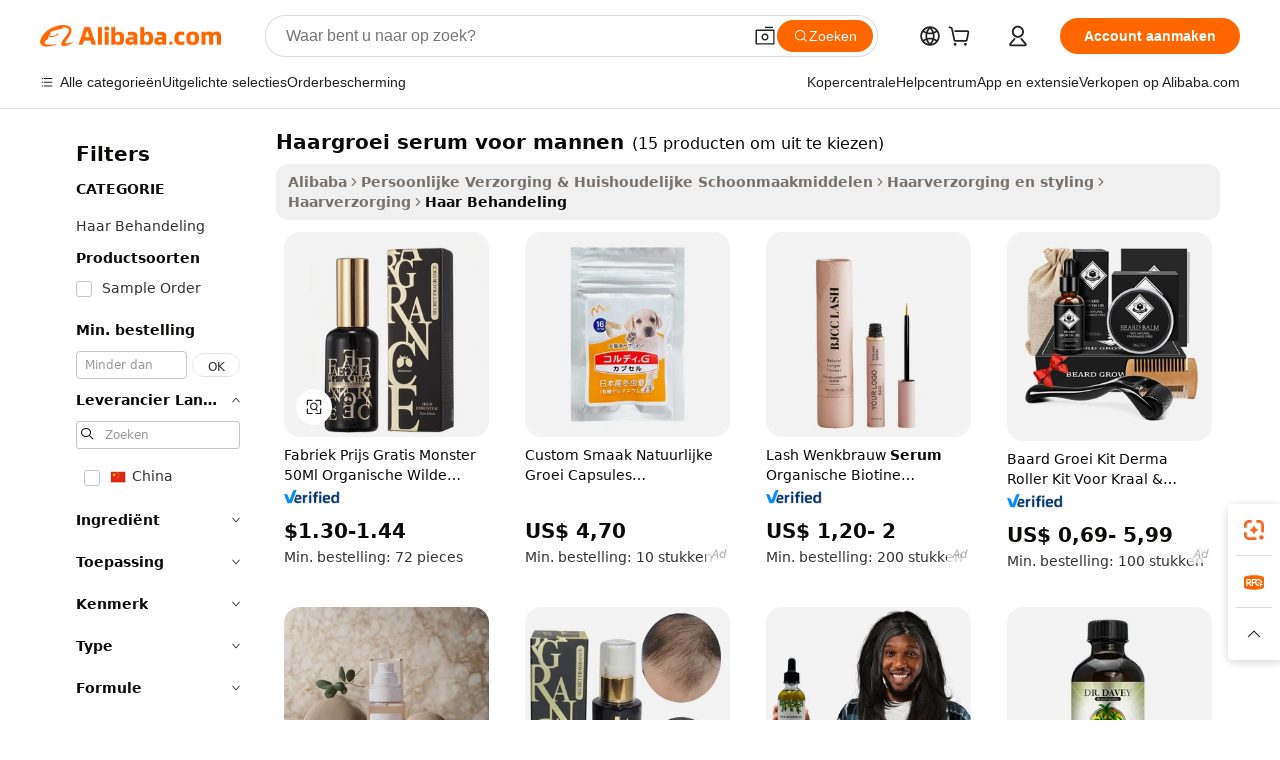

--- FILE ---
content_type: text/html;charset=UTF-8
request_url: https://dutch.alibaba.com/g/men-s-hair-growth-serum.html
body_size: 108040
content:

<!-- screen_content -->

    <!-- tangram:5410 begin-->
    <!-- tangram:529998 begin-->
    
<!DOCTYPE html>
<html lang="nl" dir="ltr">
  <head>
        <script>
      window.__BB = {
        scene: window.__bb_scene || 'traffic-free-goods'
      };
      window.__BB.BB_CWV_IGNORE = {
          lcp_element: ['#icbu-buyer-pc-top-banner'],
          lcp_url: [],
        };
      window._timing = {}
      window._timing.first_start = Date.now();
      window.needLoginInspiration = Boolean(false);
      // 变量用于标记页面首次可见时间
      let firstVisibleTime = null;
      if (typeof document.hidden !== 'undefined') {
        // 页面首次加载时直接统计
        if (!document.hidden) {
          firstVisibleTime = Date.now();
          window.__BB_timex = 1
        } else {
          // 页面不可见时监听 visibilitychange 事件
          document.addEventListener('visibilitychange', () => {
            if (!document.hidden) {
              firstVisibleTime = Date.now();
              window.__BB_timex = firstVisibleTime - window.performance.timing.navigationStart
              window.__BB.firstVisibleTime = window.__BB_timex
              console.log("Page became visible after "+ window.__BB_timex + " ms");
            }
          }, { once: true });  // 确保只触发一次
        }
      } else {
        console.warn('Page Visibility API is not supported in this browser.');
      }
    </script>
        <meta name="data-spm" content="a2700">
        <meta name="aplus-xplug" content="NONE">
        <meta name="aplus-icbu-disable-umid" content="1">
        <meta name="google-translate-customization" content="9de59014edaf3b99-22e1cf3b5ca21786-g00bb439a5e9e5f8f-f">
    <meta name="yandex-verification" content="25a76ba8e4443bb3" />
    <meta name="msvalidate.01" content="E3FBF0E89B724C30844BF17C59608E8F" />
    <meta name="viewport" content="width=device-width, initial-scale=1.0, maximum-scale=5.0, user-scalable=yes">
        <link rel="preconnect" href="https://s.alicdn.com/" crossorigin>
    <link rel="dns-prefetch" href="https://s.alicdn.com">
                        <link rel="preload" href="https://s.alicdn.com/@g/alilog/??aplus_plugin_icbufront/index.js,mlog/aplus_v2.js" as="script">
        <link rel="preload" href="https://s.alicdn.com/@img/imgextra/i2/O1CN0153JdbU26g4bILVOyC_!!6000000007690-2-tps-418-58.png" as="image">
        <script>
            window.__APLUS_ABRATE__ = {
        perf_group: 'base64cached',
        scene: "traffic-free-goods",
      };
    </script>
    <meta name="aplus-mmstat-timeout" content="15000">
        <meta content="text/html; charset=utf-8" http-equiv="Content-Type">
          <title>Geavanceerd haargroei serum voor mannen, voeden en verrijken - Alibaba.com</title>
      <meta name="keywords" content="hair growth oil,rosemary oil hair growth,hair serum">
      <meta name="description" content="Herstel uw beschadigde haar en voed het met behulp van geavanceerde haargroei serum voor mannen formules en producten op Alibaba.com. Deze haargroei serum voor mannen zijn geschikt voor alle haartypes.">
            <meta name="pagetiming-rate" content="9">
      <meta name="pagetiming-resource-rate" content="4">
                    <link rel="canonical" href="https://dutch.alibaba.com/g/men-s-hair-growth-serum.html">
                              <link rel="alternate" hreflang="fr" href="https://french.alibaba.com/g/men-s-hair-growth-serum.html">
                  <link rel="alternate" hreflang="de" href="https://german.alibaba.com/g/men-s-hair-growth-serum.html">
                  <link rel="alternate" hreflang="pt" href="https://portuguese.alibaba.com/g/men-s-hair-growth-serum.html">
                  <link rel="alternate" hreflang="it" href="https://italian.alibaba.com/g/men-s-hair-growth-serum.html">
                  <link rel="alternate" hreflang="es" href="https://spanish.alibaba.com/g/men-s-hair-growth-serum.html">
                  <link rel="alternate" hreflang="ru" href="https://russian.alibaba.com/g/men-s-hair-growth-serum.html">
                  <link rel="alternate" hreflang="ko" href="https://korean.alibaba.com/g/men-s-hair-growth-serum.html">
                  <link rel="alternate" hreflang="ar" href="https://arabic.alibaba.com/g/men-s-hair-growth-serum.html">
                  <link rel="alternate" hreflang="ja" href="https://japanese.alibaba.com/g/men-s-hair-growth-serum.html">
                  <link rel="alternate" hreflang="tr" href="https://turkish.alibaba.com/g/men-s-hair-growth-serum.html">
                  <link rel="alternate" hreflang="th" href="https://thai.alibaba.com/g/men-s-hair-growth-serum.html">
                  <link rel="alternate" hreflang="vi" href="https://vietnamese.alibaba.com/g/men-s-hair-growth-serum.html">
                  <link rel="alternate" hreflang="nl" href="https://dutch.alibaba.com/g/men-s-hair-growth-serum.html">
                  <link rel="alternate" hreflang="he" href="https://hebrew.alibaba.com/g/men-s-hair-growth-serum.html">
                  <link rel="alternate" hreflang="id" href="https://indonesian.alibaba.com/g/men-s-hair-growth-serum.html">
                  <link rel="alternate" hreflang="hi" href="https://hindi.alibaba.com/g/men-s-hair-growth-serum.html">
                  <link rel="alternate" hreflang="en" href="https://www.alibaba.com/showroom/men-s-hair-growth-serum.html">
                  <link rel="alternate" hreflang="zh" href="https://chinese.alibaba.com/g/men-s-hair-growth-serum.html">
                  <link rel="alternate" hreflang="x-default" href="https://www.alibaba.com/showroom/men-s-hair-growth-serum.html">
                                        <script>
      // Aplus 配置自动打点
      var queue = window.goldlog_queue || (window.goldlog_queue = []);
      var tags = ["button", "a", "div", "span", "i", "svg", "input", "li", "tr"];
      queue.push(
        {
          action: 'goldlog.appendMetaInfo',
          arguments: [
            'aplus-auto-exp',
            [
              {
                logkey: '/sc.ug_msite.new_product_exp',
                cssSelector: '[data-spm-exp]',
                props: ["data-spm-exp"],
              },
              {
                logkey: '/sc.ug_pc.seolist_product_exp',
                cssSelector: '.traffic-card-gallery',
                props: ["data-spm-exp"],
              }
            ]
          ]
        }
      )
      queue.push({
        action: 'goldlog.setMetaInfo',
        arguments: ['aplus-auto-clk', JSON.stringify(tags.map(tag =>({
          "logkey": "/sc.ug_msite.new_product_clk",
          tag,
          "filter": "data-spm-clk",
          "props": ["data-spm-clk"]
        })))],
      });
    </script>
  </head>
  <div id="icbu-header"><div id="the-new-header" data-version="4.4.0" data-tnh-auto-exp="tnh-expose" data-scenes="search-products" style="position: relative;background-color: #fff;border-bottom: 1px solid #ddd;box-sizing: border-box; font-family:Inter,SF Pro Text,Roboto,Helvetica Neue,Helvetica,Tahoma,Arial,PingFang SC,Microsoft YaHei;"><div style="display: flex;align-items:center;height: 72px;min-width: 1200px;max-width: 1580px;margin: 0 auto;padding: 0 40px;box-sizing: border-box;"><img style="height: 29px; width: 209px;" src="https://s.alicdn.com/@img/imgextra/i2/O1CN0153JdbU26g4bILVOyC_!!6000000007690-2-tps-418-58.png" alt="" /></div><div style="min-width: 1200px;max-width: 1580px;margin: 0 auto;overflow: hidden;font-size: 14px;display: flex;justify-content: space-between;padding: 0 40px;box-sizing: border-box;"><div style="display: flex; align-items: center; justify-content: space-between"><div style="position: relative; height: 36px; padding: 0 28px 0 20px">All categories</div><div style="position: relative; height: 36px; padding-right: 28px">Featured selections</div><div style="position: relative; height: 36px">Trade Assurance</div></div><div style="display: flex; align-items: center; justify-content: space-between"><div style="position: relative; height: 36px; padding-right: 28px">Buyer Central</div><div style="position: relative; height: 36px; padding-right: 28px">Help Center</div><div style="position: relative; height: 36px; padding-right: 28px">Get the app</div><div style="position: relative; height: 36px">Become a supplier</div></div></div></div></div></div>
  <body data-spm="7724857" style="min-height: calc(100vh + 1px)"><script 
id="beacon-aplus"   
src="//s.alicdn.com/@g/alilog/??aplus_plugin_icbufront/index.js,mlog/aplus_v2.js"
exparams="aplus=async&userid=&aplus&ali_beacon_id=&ali_apache_id=&ali_apache_track=&ali_apache_tracktmp=&eagleeye_traceid=2101e1d517661208635753834e124f&ip=3%2e141%2e16%2e88&dmtrack_c={ali%5fresin%5ftrace%3dse%5frst%3dnull%7csp%5fviewtype%3dY%7cset%3d3%7cser%3d1007%7cpageId%3d3948efab6b2844aa9ee91c6ac91b6b29%7cm%5fpageid%3dnull%7cpvmi%3d0290f0039a8545eb94512cde9c3b7271%7csek%5fsepd%3dhaargroei%2bserum%2bvoor%2bmannen%7csek%3dmen%2bs%2bhair%2bgrowth%2bserum%7cse%5fpn%3d1%7cp4pid%3d5d4f5d89%2d2a6d%2d46aa%2db0aa%2d5187b309c746%7csclkid%3dnull%7cforecast%5fpost%5fcate%3dnull%7cseo%5fnew%5fuser%5fflag%3dfalse%7ccategoryId%3d201336316%7cseo%5fsearch%5fmodel%5fupgrade%5fv2%3d2025070801%7cseo%5fmodule%5fcard%5f20240624%3d202406242%7clong%5ftext%5fgoogle%5ftranslate%5fv2%3d2407142%7cseo%5fcontent%5ftd%5fbottom%5ftext%5fupdate%5fkey%3d2025070801%7cseo%5fsearch%5fmodel%5fupgrade%5fv3%3d2025072201%7cseo%5fsearch%5fmodel%5fmulti%5fupgrade%5fv3%3d2025081101%7cdamo%5falt%5freplace%3dnull%7cwap%5fcross%3d2007659%7cwap%5fimg%5fsearch%3d2025111900%7cwap%5fcs%5faction%3d2005494%7cAPP%5fVisitor%5fActive%3d26699%7cseo%5fshowroom%5fgoods%5fmix%3d2005244%7cseo%5fdefault%5fcached%5flong%5ftext%5ffrom%5fnew%5fkeyword%5fstep%3d2024122502%7cshowroom%5fgeneral%5ftemplate%3d2005292%7cshowroom%5freview%3d20230308%7cwap%5fcs%5ftext%3dnull%7cstructured%5fdata%3d2025052702%7cseo%5fmulti%5fstyle%5ftext%5fupdate%3d2511181%7cpc%5fnew%5fheader%3dnull%7cseo%5fmeta%5fcate%5ftemplate%5fv1%3d2025042401%7cseo%5fmeta%5ftd%5fsearch%5fkeyword%5fstep%5fv1%3d2025040999%7cshowroom%5fft%5flong%5ftext%5fbaks%3d80802%7cAPP%5fGrowing%5fBuyer%5fHigh%5fIntent%5fActive%3d25488%7cshowroom%5fpc%5fv2019%3d2104%7cAPP%5fProspecting%5fBuyer%3d26708%7ccache%5fcontrol%3d2481986%7cAPP%5fChurned%5fCore%5fBuyer%3d25463%7cseo%5fdefault%5fcached%5flong%5ftext%5fstep%3d24110802%7camp%5flighthouse%5fscore%5fimage%3d19657%7cseo%5fft%5ftranslate%5fgemini%3d25012003%7cwap%5fnode%5fssr%3d2015725%7cdataphant%5fopen%3d27030%7clongtext%5fmulti%5fstyle%5fexpand%5frussian%3d2510142%7cseo%5flongtext%5fgoogle%5fdata%5fsection%3d25021702%7cindustry%5fpopular%5ffloor%3dnull%7cwap%5fad%5fgoods%5fproduct%5finterval%3dnull%7cseo%5fgoods%5fbootom%5fwholesale%5flink%3dnull%7cseo%5fkeyword%5faatest%3d6%7cseo%5fmiddle%5fwholesale%5flink%3dnull%7cft%5flong%5ftext%5fenpand%5fstep2%3d121602%7cseo%5fft%5flongtext%5fexpand%5fstep3%3d25012102%7cseo%5fwap%5fheadercard%3d2006288%7cAPP%5fChurned%5fInactive%5fVisitor%3d25497%7cAPP%5fGrowing%5fBuyer%5fHigh%5fIntent%5fInactive%3d25484%7cseo%5fmeta%5ftd%5fmulti%5fkey%3d2025061801%7ctop%5frecommend%5f20250120%3d202501201%7clongtext%5fmulti%5fstyle%5fexpand%5ffrench%5fcopy%3d25091802%7clongtext%5fmulti%5fstyle%5fexpand%5ffrench%5fcopy%5fcopy%3d25092502%7cseo%5ffloor%5fexp%3dnull%7cseo%5fshowroom%5falgo%5flink%3d17764%7cseo%5fmeta%5ftd%5faib%5fgeneral%5fkey%3d2025091900%7ccountry%5findustry%3d202311033%7cpc%5ffree%5fswitchtosearch%3d2020529%7cshowroom%5fft%5flong%5ftext%5fenpand%5fstep1%3d101102%7cseo%5fshowroom%5fnorel%3dnull%7cplp%5fstyle%5f25%5fpc%3d202505222%7cseo%5fggs%5flayer%3d10011%7cquery%5fmutil%5flang%5ftranslate%3d2025060300%7cAPP%5fChurned%5fBuyer%3d25468%7cstream%5frender%5fperf%5fopt%3d2309181%7cwap%5fgoods%3d2007383%7cseo%5fshowroom%5fsimilar%5f20240614%3d202406142%7cchinese%5fopen%3d6307%7cquery%5fgpt%5ftranslate%3d20240820%7cad%5fproduct%5finterval%3dnull%7camp%5fto%5fpwa%3d2007359%7cplp%5faib%5fmulti%5fai%5fmeta%3d20250401%7cwap%5fsupplier%5fcontent%3dnull%7cpc%5ffree%5frefactoring%3d20220315%7cAPP%5fGrowing%5fBuyer%5fInactive%3d25476%7csso%5foem%5ffloor%3dnull%7cseo%5fpc%5fnew%5fview%5f20240807%3d202408072%7cseo%5fbottom%5ftext%5fentity%5fkey%5fcopy%3d2025062400%7cstream%5frender%3d433763%7cseo%5fmodule%5fcard%5f20240424%3d202404241%7cseo%5ftitle%5freplace%5f20191226%3d5841%7clongtext%5fmulti%5fstyle%5fexpand%3d25090802%7cgoogleweblight%3d6516%7clighthouse%5fbase64%3dnull%7cAPP%5fProspecting%5fBuyer%5fActive%3d26715%7cad%5fgoods%5fproduct%5finterval%3dnull%7cseo%5fbottom%5fdeep%5fextend%5fkw%5fkey%3d2025071101%7clongtext%5fmulti%5fstyle%5fexpand%5fturkish%3d25102802%7cilink%5fuv%3d20240911%7cwap%5flist%5fwakeup%3d2005832%7ctpp%5fcrosslink%5fpc%3d20205311%7cseo%5ftop%5fbooth%3d18501%7cAPP%5fGrowing%5fBuyer%5fLess%5fActive%3d25472%7cseo%5fsearch%5fmodel%5fupgrade%5frank%3d2025092401%7cgoodslayer%3d7977%7cft%5flong%5ftext%5ftranslate%5fexpand%5fstep1%3d24110802%7cseo%5fheaderstyle%5ftraffic%5fkey%5fv1%3d2025072100%7ccrosslink%5fswitch%3d2008141%7cp4p%5foutline%3d20240328%7cseo%5fmeta%5ftd%5faib%5fv2%5fkey%3d2025091801%7crts%5fmulti%3d2008404%7cAPP%5fVisitor%5fLess%5fActive%3d26690%7cplp%5fstyle%5f25%3d202505192%7ccdn%5fvm%3d2007368%7cwap%5fad%5fproduct%5finterval%3dnull%7cseo%5fsearch%5fmodel%5fmulti%5fupgrade%5frank%3d2025092401%7cpc%5fcard%5fshare%3d2025081201%7cAPP%5fGrowing%5fBuyer%5fHigh%5fIntent%5fLess%5fActive%3d25480%7cgoods%5ftitle%5fsubstitute%3d9618%7cwap%5fscreen%5fexp%3d2025081400%7creact%5fheader%5ftest%3d202502182%7cpc%5fcs%5fcolor%3d2005788%7cshowroom%5fft%5flong%5ftext%5ftest%3d72502%7cone%5ftap%5flogin%5fABTest%3d202308153%7cseo%5fhyh%5fshow%5ftags%3dnull%7cplp%5fstructured%5fdata%3d2508182%7cguide%5fdelete%3d2008526%7cseo%5findustry%5ftemplate%3dnull%7cseo%5fmeta%5ftd%5fmulti%5fes%5fkey%3d2025073101%7cseo%5fshowroom%5fdata%5fmix%3d19888%7csso%5ftop%5franking%5ffloor%3d20031%7cseo%5ftd%5fdeep%5fupgrade%5fkey%5fv3%3d2025081101%7cwap%5fue%5fone%3d2025111401%7cshowroom%5fto%5frts%5flink%3d2008480%7ccountrysearch%5ftest%3dnull%7cchannel%5famp%5fto%5fpwa%3dnull%7cseo%5fmulti%5fstyles%5flong%5ftext%3d2503172%7cseo%5fmeta%5ftext%5fmutli%5fcate%5ftemplate%5fv1%3d2025080800%7cseo%5fdefault%5fcached%5fmutil%5flong%5ftext%5fstep%3d24110436%7cseo%5faction%5fpoint%5ftype%3d22823%7cseo%5faib%5ftd%5flaunch%5f20240828%5fcopy%3d202408282%7cseo%5fshowroom%5fwholesale%5flink%3dnull%7cseo%5fperf%5fimprove%3d2023999%7cseo%5fwap%5flist%5fbounce%5f01%3d2063%7cseo%5fwap%5flist%5fbounce%5f02%3d2128%7cAPP%5fGrowing%5fBuyer%5fActive%3d25490%7cvideolayer%3dnull%7cvideo%5fplay%3dnull%7cAPP%5fChurned%5fMember%5fInactive%3d25501%7cseo%5fgoogle%5fnew%5fstruct%3d438326%7ctpp%5ftrace%3dseoKeyword%2dseoKeyword%5fv3%2dbase%2dORIGINAL}&pageid=038d10582101efc41766120863&hn=ensearchweb033001239196%2erg%2dus%2deast%2eus44&asid=AQAAAACf3URpEFBFBAAAAABlLYG8HjdD9g==&treq=&tres=" async>
</script>
            <style>body{background-color:white;}.no-scrollbar.il-sticky.il-top-0.il-max-h-\[100vh\].il-w-\[200px\].il-flex-shrink-0.il-flex-grow-0.il-overflow-y-scroll{background-color:#FFF;padding-left:12px}</style>
                    <!-- tangram:530006 begin-->
<!--  -->
 <style>
   @keyframes il-spin {
     to {
       transform: rotate(360deg);
     }
   }
   @keyframes il-pulse {
     50% {
       opacity: 0.5;
     }
   }
   .traffic-card-gallery {display: flex;position: relative;flex-direction: column;justify-content: flex-start;border-radius: 0.5rem;background-color: #fff;padding: 0.5rem 0.5rem 1rem;overflow: hidden;font-size: 0.75rem;line-height: 1rem;}
   .traffic-card-list {display: flex;position: relative;flex-direction: row;justify-content: flex-start;border-bottom-width: 1px;background-color: #fff;padding: 1rem;height: 292px;overflow: hidden;font-size: 0.75rem;line-height: 1rem;}
   .product-price {
     b {
       font-size: 22px;
     }
   }
   .skel-loading {
       animation: il-pulse 2s cubic-bezier(0.4, 0, 0.6, 1) infinite;background-color: hsl(60, 4.8%, 95.9%);
   }
 </style>
<div id="first-cached-card">
  <div style="box-sizing:border-box;display: flex;position: absolute;left: 0;right: 0;margin: 0 auto;z-index: 1;min-width: 1200px;max-width: 1580px;padding: 0.75rem 3.25rem 0;pointer-events: none;">
    <!--页面左侧区域-->
    <div style="width: 200px;padding-top: 1rem;padding-left:12px; background-color: #fff;border-radius: 0.25rem">
      <div class="skel-loading" style="height: 1.5rem;width: 50%;border-radius: 0.25rem;"></div>
      <div style="margin-top: 1rem;margin-bottom: 1rem;">
        <div class="skel-loading" style="height: 1rem;width: calc(100% * 5 / 6);"></div>
        <div
          class="skel-loading"
          style="margin-top: 1rem;height: 1rem;width: calc(100% * 8 / 12);"
        ></div>
        <div class="skel-loading" style="margin-top: 1rem;height: 1rem;width: 75%;"></div>
        <div
          class="skel-loading"
          style="margin-top: 1rem;height: 1rem;width: calc(100% * 7 / 12);"
        ></div>
      </div>
      <div class="skel-loading" style="height: 1.5rem;width: 50%;border-radius: 0.25rem;"></div>
      <div style="margin-top: 1rem;margin-bottom: 1rem;">
        <div class="skel-loading" style="height: 1rem;width: calc(100% * 5 / 6);"></div>
        <div
          class="skel-loading"
          style="margin-top: 1rem;height: 1rem;width: calc(100% * 8 / 12);"
        ></div>
        <div class="skel-loading" style="margin-top: 1rem;height: 1rem;width: 75%;"></div>
        <div
          class="skel-loading"
          style="margin-top: 1rem;height: 1rem;width: calc(100% * 7 / 12);"
        ></div>
      </div>
      <div class="skel-loading" style="height: 1.5rem;width: 50%;border-radius: 0.25rem;"></div>
      <div style="margin-top: 1rem;margin-bottom: 1rem;">
        <div class="skel-loading" style="height: 1rem;width: calc(100% * 5 / 6);"></div>
        <div
          class="skel-loading"
          style="margin-top: 1rem;height: 1rem;width: calc(100% * 8 / 12);"
        ></div>
        <div class="skel-loading" style="margin-top: 1rem;height: 1rem;width: 75%;"></div>
        <div
          class="skel-loading"
          style="margin-top: 1rem;height: 1rem;width: calc(100% * 7 / 12);"
        ></div>
      </div>
      <div class="skel-loading" style="height: 1.5rem;width: 50%;border-radius: 0.25rem;"></div>
      <div style="margin-top: 1rem;margin-bottom: 1rem;">
        <div class="skel-loading" style="height: 1rem;width: calc(100% * 5 / 6);"></div>
        <div
          class="skel-loading"
          style="margin-top: 1rem;height: 1rem;width: calc(100% * 8 / 12);"
        ></div>
        <div class="skel-loading" style="margin-top: 1rem;height: 1rem;width: 75%;"></div>
        <div
          class="skel-loading"
          style="margin-top: 1rem;height: 1rem;width: calc(100% * 7 / 12);"
        ></div>
      </div>
      <div class="skel-loading" style="height: 1.5rem;width: 50%;border-radius: 0.25rem;"></div>
      <div style="margin-top: 1rem;margin-bottom: 1rem;">
        <div class="skel-loading" style="height: 1rem;width: calc(100% * 5 / 6);"></div>
        <div
          class="skel-loading"
          style="margin-top: 1rem;height: 1rem;width: calc(100% * 8 / 12);"
        ></div>
        <div class="skel-loading" style="margin-top: 1rem;height: 1rem;width: 75%;"></div>
        <div
          class="skel-loading"
          style="margin-top: 1rem;height: 1rem;width: calc(100% * 7 / 12);"
        ></div>
      </div>
      <div class="skel-loading" style="height: 1.5rem;width: 50%;border-radius: 0.25rem;"></div>
      <div style="margin-top: 1rem;margin-bottom: 1rem;">
        <div class="skel-loading" style="height: 1rem;width: calc(100% * 5 / 6);"></div>
        <div
          class="skel-loading"
          style="margin-top: 1rem;height: 1rem;width: calc(100% * 8 / 12);"
        ></div>
        <div class="skel-loading" style="margin-top: 1rem;height: 1rem;width: 75%;"></div>
        <div
          class="skel-loading"
          style="margin-top: 1rem;height: 1rem;width: calc(100% * 7 / 12);"
        ></div>
      </div>
    </div>
    <!--页面主体区域-->
    <div style="flex: 1 1 0%; overflow: hidden;padding: 0.5rem 0.5rem 0.5rem 1.5rem">
      <div style="height: 1.25rem;margin-bottom: 1rem;"></div>
      <!-- keywords -->
      <div style="margin-bottom: 1rem;height: 1.75rem;font-weight: 700;font-size: 1.25rem;line-height: 1.75rem;"></div>
      <!-- longtext -->
            <div style="width: calc(25% - 0.9rem);pointer-events: auto">
        <div class="traffic-card-gallery">
          <!-- ProductImage -->
          <a href="//www.alibaba.com/product-detail/Factory-Price-Free-Sample-50ml-Organic_60798252746.html?from=SEO" target="_blank" style="position: relative;margin-bottom: 0.5rem;aspect-ratio: 1;overflow: hidden;border-radius: 0.5rem;">
            <div style="display: flex; overflow: hidden">
              <div style="position: relative;margin: 0;width: 100%;min-width: 0;flex-shrink: 0;flex-grow: 0;flex-basis: 100%;padding: 0;">
                <img style="position: relative; aspect-ratio: 1; width: 100%" src="[data-uri]" loading="eager" />
                <div style="position: absolute;left: 0;bottom: 0;right: 0;top: 0;background-color: #000;opacity: 0.05;"></div>
              </div>
            </div>
          </a>
          <div style="display: flex;flex: 1 1 0%;flex-direction: column;justify-content: space-between;">
            <div>
              <a class="skel-loading" style="margin-top: 0.5rem;display:inline-block;width:100%;height:1rem;" href="//www.alibaba.com/product-detail/Factory-Price-Free-Sample-50ml-Organic_60798252746.html" target="_blank"></a>
              <a class="skel-loading" style="margin-top: 0.125rem;display:inline-block;width:100%;height:1rem;" href="//www.alibaba.com/product-detail/Factory-Price-Free-Sample-50ml-Organic_60798252746.html" target="_blank"></a>
              <div class="skel-loading" style="margin-top: 0.25rem;height:1.625rem;width:75%"></div>
              <div class="skel-loading" style="margin-top: 0.5rem;height: 1rem;width:50%"></div>
              <div class="skel-loading" style="margin-top:0.25rem;height:1rem;width:25%"></div>
            </div>
          </div>

        </div>
      </div>

    </div>
  </div>
</div>
<!-- tangram:530006 end-->
            <style>
.component-left-filter-callback{display:flex;position:relative;margin-top:10px;height:1200px}.component-left-filter-callback img{width:200px}.component-left-filter-callback i{position:absolute;top:5%;left:50%}.related-search-wrapper{padding:.5rem;--tw-bg-opacity: 1;background-color:#fff;background-color:rgba(255,255,255,var(--tw-bg-opacity, 1));border-width:1px;border-color:var(--input)}.related-search-wrapper .related-search-box{margin:12px 16px}.related-search-wrapper .related-search-box .related-search-title{display:inline;float:start;color:#666;word-wrap:break-word;margin-right:12px;width:13%}.related-search-wrapper .related-search-box .related-search-content{display:flex;flex-wrap:wrap}.related-search-wrapper .related-search-box .related-search-content .related-search-link{margin-right:12px;width:23%;overflow:hidden;color:#666;text-overflow:ellipsis;white-space:nowrap}.product-title img{margin-right:.5rem;display:inline-block;height:1rem;vertical-align:sub}.product-price b{font-size:22px}.similar-icon{position:absolute;bottom:12px;z-index:2;right:12px}.rfq-card{display:inline-block;position:relative;box-sizing:border-box;margin-bottom:36px}.rfq-card .rfq-card-content{display:flex;position:relative;flex-direction:column;align-items:flex-start;background-size:cover;background-color:#fff;padding:12px;width:100%;height:100%}.rfq-card .rfq-card-content .rfq-card-icon{margin-top:50px}.rfq-card .rfq-card-content .rfq-card-icon img{width:45px}.rfq-card .rfq-card-content .rfq-card-top-title{margin-top:14px;color:#222;font-weight:400;font-size:16px}.rfq-card .rfq-card-content .rfq-card-title{margin-top:24px;color:#333;font-weight:800;font-size:20px}.rfq-card .rfq-card-content .rfq-card-input-box{margin-top:24px;width:100%}.rfq-card .rfq-card-content .rfq-card-input-box textarea{box-sizing:border-box;border:1px solid #ddd;border-radius:4px;background-color:#fff;padding:9px 12px;width:100%;height:88px;resize:none;color:#666;font-weight:400;font-size:13px;font-family:inherit}.rfq-card .rfq-card-content .rfq-card-button{margin-top:24px;border:1px solid #666;border-radius:16px;background-color:#fff;width:67%;color:#000;font-weight:700;font-size:14px;line-height:30px;text-align:center}[data-modulename^=ProductList-] div{contain-intrinsic-size:auto 500px}.traffic-card-gallery:hover{--tw-shadow: 0px 2px 6px 2px rgba(0,0,0,.12157);--tw-shadow-colored: 0px 2px 6px 2px var(--tw-shadow-color);box-shadow:0 0 #0000,0 0 #0000,0 2px 6px 2px #0000001f;box-shadow:var(--tw-ring-offset-shadow, 0 0 rgba(0,0,0,0)),var(--tw-ring-shadow, 0 0 rgba(0,0,0,0)),var(--tw-shadow);z-index:10}.traffic-card-gallery{position:relative;display:flex;flex-direction:column;justify-content:flex-start;overflow:hidden;border-radius:.75rem;--tw-bg-opacity: 1;background-color:#fff;background-color:rgba(255,255,255,var(--tw-bg-opacity, 1));padding:.5rem;font-size:.75rem;line-height:1rem}.traffic-card-list{position:relative;display:flex;height:292px;flex-direction:row;justify-content:flex-start;overflow:hidden;border-bottom-width:1px;--tw-bg-opacity: 1;background-color:#fff;background-color:rgba(255,255,255,var(--tw-bg-opacity, 1));padding:1rem;font-size:.75rem;line-height:1rem}.traffic-card-g-industry:hover{--tw-shadow: 0 0 10px rgba(0,0,0,.1);--tw-shadow-colored: 0 0 10px var(--tw-shadow-color);box-shadow:0 0 #0000,0 0 #0000,0 0 10px #0000001a;box-shadow:var(--tw-ring-offset-shadow, 0 0 rgba(0,0,0,0)),var(--tw-ring-shadow, 0 0 rgba(0,0,0,0)),var(--tw-shadow)}.traffic-card-g-industry{position:relative;border-radius:var(--radius);--tw-bg-opacity: 1;background-color:#fff;background-color:rgba(255,255,255,var(--tw-bg-opacity, 1));padding:1.25rem .75rem .75rem;font-size:.875rem;line-height:1.25rem}.module-filter-section-wrapper{max-height:none!important;overflow-x:hidden}*,:before,:after{--tw-border-spacing-x: 0;--tw-border-spacing-y: 0;--tw-translate-x: 0;--tw-translate-y: 0;--tw-rotate: 0;--tw-skew-x: 0;--tw-skew-y: 0;--tw-scale-x: 1;--tw-scale-y: 1;--tw-pan-x: ;--tw-pan-y: ;--tw-pinch-zoom: ;--tw-scroll-snap-strictness: proximity;--tw-gradient-from-position: ;--tw-gradient-via-position: ;--tw-gradient-to-position: ;--tw-ordinal: ;--tw-slashed-zero: ;--tw-numeric-figure: ;--tw-numeric-spacing: ;--tw-numeric-fraction: ;--tw-ring-inset: ;--tw-ring-offset-width: 0px;--tw-ring-offset-color: #fff;--tw-ring-color: rgba(59, 130, 246, .5);--tw-ring-offset-shadow: 0 0 rgba(0,0,0,0);--tw-ring-shadow: 0 0 rgba(0,0,0,0);--tw-shadow: 0 0 rgba(0,0,0,0);--tw-shadow-colored: 0 0 rgba(0,0,0,0);--tw-blur: ;--tw-brightness: ;--tw-contrast: ;--tw-grayscale: ;--tw-hue-rotate: ;--tw-invert: ;--tw-saturate: ;--tw-sepia: ;--tw-drop-shadow: ;--tw-backdrop-blur: ;--tw-backdrop-brightness: ;--tw-backdrop-contrast: ;--tw-backdrop-grayscale: ;--tw-backdrop-hue-rotate: ;--tw-backdrop-invert: ;--tw-backdrop-opacity: ;--tw-backdrop-saturate: ;--tw-backdrop-sepia: ;--tw-contain-size: ;--tw-contain-layout: ;--tw-contain-paint: ;--tw-contain-style: }::backdrop{--tw-border-spacing-x: 0;--tw-border-spacing-y: 0;--tw-translate-x: 0;--tw-translate-y: 0;--tw-rotate: 0;--tw-skew-x: 0;--tw-skew-y: 0;--tw-scale-x: 1;--tw-scale-y: 1;--tw-pan-x: ;--tw-pan-y: ;--tw-pinch-zoom: ;--tw-scroll-snap-strictness: proximity;--tw-gradient-from-position: ;--tw-gradient-via-position: ;--tw-gradient-to-position: ;--tw-ordinal: ;--tw-slashed-zero: ;--tw-numeric-figure: ;--tw-numeric-spacing: ;--tw-numeric-fraction: ;--tw-ring-inset: ;--tw-ring-offset-width: 0px;--tw-ring-offset-color: #fff;--tw-ring-color: rgba(59, 130, 246, .5);--tw-ring-offset-shadow: 0 0 rgba(0,0,0,0);--tw-ring-shadow: 0 0 rgba(0,0,0,0);--tw-shadow: 0 0 rgba(0,0,0,0);--tw-shadow-colored: 0 0 rgba(0,0,0,0);--tw-blur: ;--tw-brightness: ;--tw-contrast: ;--tw-grayscale: ;--tw-hue-rotate: ;--tw-invert: ;--tw-saturate: ;--tw-sepia: ;--tw-drop-shadow: ;--tw-backdrop-blur: ;--tw-backdrop-brightness: ;--tw-backdrop-contrast: ;--tw-backdrop-grayscale: ;--tw-backdrop-hue-rotate: ;--tw-backdrop-invert: ;--tw-backdrop-opacity: ;--tw-backdrop-saturate: ;--tw-backdrop-sepia: ;--tw-contain-size: ;--tw-contain-layout: ;--tw-contain-paint: ;--tw-contain-style: }*,:before,:after{box-sizing:border-box;border-width:0;border-style:solid;border-color:#e5e7eb}:before,:after{--tw-content: ""}html,:host{line-height:1.5;-webkit-text-size-adjust:100%;-moz-tab-size:4;-o-tab-size:4;tab-size:4;font-family:ui-sans-serif,system-ui,-apple-system,Segoe UI,Roboto,Ubuntu,Cantarell,Noto Sans,sans-serif,"Apple Color Emoji","Segoe UI Emoji",Segoe UI Symbol,"Noto Color Emoji";font-feature-settings:normal;font-variation-settings:normal;-webkit-tap-highlight-color:transparent}body{margin:0;line-height:inherit}hr{height:0;color:inherit;border-top-width:1px}abbr:where([title]){text-decoration:underline;-webkit-text-decoration:underline dotted;text-decoration:underline dotted}h1,h2,h3,h4,h5,h6{font-size:inherit;font-weight:inherit}a{color:inherit;text-decoration:inherit}b,strong{font-weight:bolder}code,kbd,samp,pre{font-family:ui-monospace,SFMono-Regular,Menlo,Monaco,Consolas,Liberation Mono,Courier New,monospace;font-feature-settings:normal;font-variation-settings:normal;font-size:1em}small{font-size:80%}sub,sup{font-size:75%;line-height:0;position:relative;vertical-align:baseline}sub{bottom:-.25em}sup{top:-.5em}table{text-indent:0;border-color:inherit;border-collapse:collapse}button,input,optgroup,select,textarea{font-family:inherit;font-feature-settings:inherit;font-variation-settings:inherit;font-size:100%;font-weight:inherit;line-height:inherit;letter-spacing:inherit;color:inherit;margin:0;padding:0}button,select{text-transform:none}button,input:where([type=button]),input:where([type=reset]),input:where([type=submit]){-webkit-appearance:button;background-color:transparent;background-image:none}:-moz-focusring{outline:auto}:-moz-ui-invalid{box-shadow:none}progress{vertical-align:baseline}::-webkit-inner-spin-button,::-webkit-outer-spin-button{height:auto}[type=search]{-webkit-appearance:textfield;outline-offset:-2px}::-webkit-search-decoration{-webkit-appearance:none}::-webkit-file-upload-button{-webkit-appearance:button;font:inherit}summary{display:list-item}blockquote,dl,dd,h1,h2,h3,h4,h5,h6,hr,figure,p,pre{margin:0}fieldset{margin:0;padding:0}legend{padding:0}ol,ul,menu{list-style:none;margin:0;padding:0}dialog{padding:0}textarea{resize:vertical}input::-moz-placeholder,textarea::-moz-placeholder{opacity:1;color:#9ca3af}input::placeholder,textarea::placeholder{opacity:1;color:#9ca3af}button,[role=button]{cursor:pointer}:disabled{cursor:default}img,svg,video,canvas,audio,iframe,embed,object{display:block;vertical-align:middle}img,video{max-width:100%;height:auto}[hidden]:where(:not([hidden=until-found])){display:none}:root{--background: hsl(0, 0%, 100%);--foreground: hsl(20, 14.3%, 4.1%);--card: hsl(0, 0%, 100%);--card-foreground: hsl(20, 14.3%, 4.1%);--popover: hsl(0, 0%, 100%);--popover-foreground: hsl(20, 14.3%, 4.1%);--primary: hsl(24, 100%, 50%);--primary-foreground: hsl(60, 9.1%, 97.8%);--secondary: hsl(60, 4.8%, 95.9%);--secondary-foreground: #333;--muted: hsl(60, 4.8%, 95.9%);--muted-foreground: hsl(25, 5.3%, 44.7%);--accent: hsl(60, 4.8%, 95.9%);--accent-foreground: hsl(24, 9.8%, 10%);--destructive: hsl(0, 84.2%, 60.2%);--destructive-foreground: hsl(60, 9.1%, 97.8%);--border: hsl(20, 5.9%, 90%);--input: hsl(20, 5.9%, 90%);--ring: hsl(24.6, 95%, 53.1%);--radius: 1rem}.dark{--background: hsl(20, 14.3%, 4.1%);--foreground: hsl(60, 9.1%, 97.8%);--card: hsl(20, 14.3%, 4.1%);--card-foreground: hsl(60, 9.1%, 97.8%);--popover: hsl(20, 14.3%, 4.1%);--popover-foreground: hsl(60, 9.1%, 97.8%);--primary: hsl(20.5, 90.2%, 48.2%);--primary-foreground: hsl(60, 9.1%, 97.8%);--secondary: hsl(12, 6.5%, 15.1%);--secondary-foreground: hsl(60, 9.1%, 97.8%);--muted: hsl(12, 6.5%, 15.1%);--muted-foreground: hsl(24, 5.4%, 63.9%);--accent: hsl(12, 6.5%, 15.1%);--accent-foreground: hsl(60, 9.1%, 97.8%);--destructive: hsl(0, 72.2%, 50.6%);--destructive-foreground: hsl(60, 9.1%, 97.8%);--border: hsl(12, 6.5%, 15.1%);--input: hsl(12, 6.5%, 15.1%);--ring: hsl(20.5, 90.2%, 48.2%)}*{border-color:#e7e5e4;border-color:var(--border)}body{background-color:#fff;background-color:var(--background);color:#0c0a09;color:var(--foreground)}.il-sr-only{position:absolute;width:1px;height:1px;padding:0;margin:-1px;overflow:hidden;clip:rect(0,0,0,0);white-space:nowrap;border-width:0}.il-invisible{visibility:hidden}.il-fixed{position:fixed}.il-absolute{position:absolute}.il-relative{position:relative}.il-sticky{position:sticky}.il-inset-0{inset:0}.il--bottom-12{bottom:-3rem}.il--top-12{top:-3rem}.il-bottom-0{bottom:0}.il-bottom-2{bottom:.5rem}.il-bottom-3{bottom:.75rem}.il-bottom-4{bottom:1rem}.il-end-0{right:0}.il-end-2{right:.5rem}.il-end-3{right:.75rem}.il-end-4{right:1rem}.il-left-0{left:0}.il-left-3{left:.75rem}.il-right-0{right:0}.il-right-2{right:.5rem}.il-right-3{right:.75rem}.il-start-0{left:0}.il-start-1\/2{left:50%}.il-start-2{left:.5rem}.il-start-3{left:.75rem}.il-start-\[50\%\]{left:50%}.il-top-0{top:0}.il-top-1\/2{top:50%}.il-top-16{top:4rem}.il-top-4{top:1rem}.il-top-\[50\%\]{top:50%}.il-z-10{z-index:10}.il-z-50{z-index:50}.il-z-\[9999\]{z-index:9999}.il-col-span-4{grid-column:span 4 / span 4}.il-m-0{margin:0}.il-m-3{margin:.75rem}.il-m-auto{margin:auto}.il-mx-auto{margin-left:auto;margin-right:auto}.il-my-3{margin-top:.75rem;margin-bottom:.75rem}.il-my-5{margin-top:1.25rem;margin-bottom:1.25rem}.il-my-auto{margin-top:auto;margin-bottom:auto}.\!il-mb-4{margin-bottom:1rem!important}.il--mt-4{margin-top:-1rem}.il-mb-0{margin-bottom:0}.il-mb-1{margin-bottom:.25rem}.il-mb-2{margin-bottom:.5rem}.il-mb-3{margin-bottom:.75rem}.il-mb-4{margin-bottom:1rem}.il-mb-5{margin-bottom:1.25rem}.il-mb-6{margin-bottom:1.5rem}.il-mb-8{margin-bottom:2rem}.il-mb-\[-0\.75rem\]{margin-bottom:-.75rem}.il-mb-\[0\.125rem\]{margin-bottom:.125rem}.il-me-1{margin-right:.25rem}.il-me-2{margin-right:.5rem}.il-me-3{margin-right:.75rem}.il-me-auto{margin-right:auto}.il-mr-1{margin-right:.25rem}.il-mr-2{margin-right:.5rem}.il-ms-1{margin-left:.25rem}.il-ms-4{margin-left:1rem}.il-ms-5{margin-left:1.25rem}.il-ms-8{margin-left:2rem}.il-ms-\[\.375rem\]{margin-left:.375rem}.il-ms-auto{margin-left:auto}.il-mt-0{margin-top:0}.il-mt-0\.5{margin-top:.125rem}.il-mt-1{margin-top:.25rem}.il-mt-2{margin-top:.5rem}.il-mt-3{margin-top:.75rem}.il-mt-4{margin-top:1rem}.il-mt-6{margin-top:1.5rem}.il-line-clamp-1{overflow:hidden;display:-webkit-box;-webkit-box-orient:vertical;-webkit-line-clamp:1}.il-line-clamp-2{overflow:hidden;display:-webkit-box;-webkit-box-orient:vertical;-webkit-line-clamp:2}.il-line-clamp-6{overflow:hidden;display:-webkit-box;-webkit-box-orient:vertical;-webkit-line-clamp:6}.il-inline-block{display:inline-block}.il-inline{display:inline}.il-flex{display:flex}.il-inline-flex{display:inline-flex}.il-grid{display:grid}.il-aspect-square{aspect-ratio:1 / 1}.il-size-5{width:1.25rem;height:1.25rem}.il-h-1{height:.25rem}.il-h-10{height:2.5rem}.il-h-11{height:2.75rem}.il-h-20{height:5rem}.il-h-24{height:6rem}.il-h-3\.5{height:.875rem}.il-h-4{height:1rem}.il-h-40{height:10rem}.il-h-6{height:1.5rem}.il-h-8{height:2rem}.il-h-9{height:2.25rem}.il-h-\[150px\]{height:150px}.il-h-\[152px\]{height:152px}.il-h-\[18\.25rem\]{height:18.25rem}.il-h-\[292px\]{height:292px}.il-h-\[600px\]{height:600px}.il-h-auto{height:auto}.il-h-fit{height:-moz-fit-content;height:fit-content}.il-h-full{height:100%}.il-h-screen{height:100vh}.il-max-h-\[100vh\]{max-height:100vh}.il-w-1\/2{width:50%}.il-w-10{width:2.5rem}.il-w-10\/12{width:83.333333%}.il-w-4{width:1rem}.il-w-6{width:1.5rem}.il-w-64{width:16rem}.il-w-7\/12{width:58.333333%}.il-w-72{width:18rem}.il-w-8{width:2rem}.il-w-8\/12{width:66.666667%}.il-w-9{width:2.25rem}.il-w-9\/12{width:75%}.il-w-\[200px\]{width:200px}.il-w-\[84px\]{width:84px}.il-w-fit{width:-moz-fit-content;width:fit-content}.il-w-full{width:100%}.il-w-screen{width:100vw}.il-min-w-0{min-width:0px}.il-min-w-3{min-width:.75rem}.il-min-w-\[1200px\]{min-width:1200px}.il-max-w-\[1000px\]{max-width:1000px}.il-max-w-\[1580px\]{max-width:1580px}.il-max-w-full{max-width:100%}.il-max-w-lg{max-width:32rem}.il-flex-1{flex:1 1 0%}.il-flex-shrink-0,.il-shrink-0{flex-shrink:0}.il-flex-grow-0,.il-grow-0{flex-grow:0}.il-basis-24{flex-basis:6rem}.il-basis-full{flex-basis:100%}.il-origin-\[--radix-tooltip-content-transform-origin\]{transform-origin:var(--radix-tooltip-content-transform-origin)}.il--translate-x-1\/2{--tw-translate-x: -50%;transform:translate(-50%,var(--tw-translate-y)) rotate(var(--tw-rotate)) skew(var(--tw-skew-x)) skewY(var(--tw-skew-y)) scaleX(var(--tw-scale-x)) scaleY(var(--tw-scale-y));transform:translate(var(--tw-translate-x),var(--tw-translate-y)) rotate(var(--tw-rotate)) skew(var(--tw-skew-x)) skewY(var(--tw-skew-y)) scaleX(var(--tw-scale-x)) scaleY(var(--tw-scale-y))}.il--translate-y-1\/2{--tw-translate-y: -50%;transform:translate(var(--tw-translate-x),-50%) rotate(var(--tw-rotate)) skew(var(--tw-skew-x)) skewY(var(--tw-skew-y)) scaleX(var(--tw-scale-x)) scaleY(var(--tw-scale-y));transform:translate(var(--tw-translate-x),var(--tw-translate-y)) rotate(var(--tw-rotate)) skew(var(--tw-skew-x)) skewY(var(--tw-skew-y)) scaleX(var(--tw-scale-x)) scaleY(var(--tw-scale-y))}.il-translate-x-\[-50\%\]{--tw-translate-x: -50%;transform:translate(-50%,var(--tw-translate-y)) rotate(var(--tw-rotate)) skew(var(--tw-skew-x)) skewY(var(--tw-skew-y)) scaleX(var(--tw-scale-x)) scaleY(var(--tw-scale-y));transform:translate(var(--tw-translate-x),var(--tw-translate-y)) rotate(var(--tw-rotate)) skew(var(--tw-skew-x)) skewY(var(--tw-skew-y)) scaleX(var(--tw-scale-x)) scaleY(var(--tw-scale-y))}.il-translate-y-\[-50\%\]{--tw-translate-y: -50%;transform:translate(var(--tw-translate-x),-50%) rotate(var(--tw-rotate)) skew(var(--tw-skew-x)) skewY(var(--tw-skew-y)) scaleX(var(--tw-scale-x)) scaleY(var(--tw-scale-y));transform:translate(var(--tw-translate-x),var(--tw-translate-y)) rotate(var(--tw-rotate)) skew(var(--tw-skew-x)) skewY(var(--tw-skew-y)) scaleX(var(--tw-scale-x)) scaleY(var(--tw-scale-y))}.il-rotate-90{--tw-rotate: 90deg;transform:translate(var(--tw-translate-x),var(--tw-translate-y)) rotate(90deg) skew(var(--tw-skew-x)) skewY(var(--tw-skew-y)) scaleX(var(--tw-scale-x)) scaleY(var(--tw-scale-y));transform:translate(var(--tw-translate-x),var(--tw-translate-y)) rotate(var(--tw-rotate)) skew(var(--tw-skew-x)) skewY(var(--tw-skew-y)) scaleX(var(--tw-scale-x)) scaleY(var(--tw-scale-y))}@keyframes il-pulse{50%{opacity:.5}}.il-animate-pulse{animation:il-pulse 2s cubic-bezier(.4,0,.6,1) infinite}@keyframes il-spin{to{transform:rotate(360deg)}}.il-animate-spin{animation:il-spin 1s linear infinite}.il-cursor-pointer{cursor:pointer}.il-list-disc{list-style-type:disc}.il-grid-cols-2{grid-template-columns:repeat(2,minmax(0,1fr))}.il-grid-cols-4{grid-template-columns:repeat(4,minmax(0,1fr))}.il-flex-row{flex-direction:row}.il-flex-col{flex-direction:column}.il-flex-col-reverse{flex-direction:column-reverse}.il-flex-wrap{flex-wrap:wrap}.il-flex-nowrap{flex-wrap:nowrap}.il-items-start{align-items:flex-start}.il-items-center{align-items:center}.il-items-baseline{align-items:baseline}.il-justify-start{justify-content:flex-start}.il-justify-end{justify-content:flex-end}.il-justify-center{justify-content:center}.il-justify-between{justify-content:space-between}.il-gap-1{gap:.25rem}.il-gap-1\.5{gap:.375rem}.il-gap-10{gap:2.5rem}.il-gap-2{gap:.5rem}.il-gap-3{gap:.75rem}.il-gap-4{gap:1rem}.il-gap-8{gap:2rem}.il-gap-\[\.0938rem\]{gap:.0938rem}.il-gap-\[\.375rem\]{gap:.375rem}.il-gap-\[0\.125rem\]{gap:.125rem}.\!il-gap-x-5{-moz-column-gap:1.25rem!important;column-gap:1.25rem!important}.\!il-gap-y-5{row-gap:1.25rem!important}.il-space-y-1\.5>:not([hidden])~:not([hidden]){--tw-space-y-reverse: 0;margin-top:calc(.375rem * (1 - var(--tw-space-y-reverse)));margin-top:.375rem;margin-top:calc(.375rem * calc(1 - var(--tw-space-y-reverse)));margin-bottom:0rem;margin-bottom:calc(.375rem * var(--tw-space-y-reverse))}.il-space-y-4>:not([hidden])~:not([hidden]){--tw-space-y-reverse: 0;margin-top:calc(1rem * (1 - var(--tw-space-y-reverse)));margin-top:1rem;margin-top:calc(1rem * calc(1 - var(--tw-space-y-reverse)));margin-bottom:0rem;margin-bottom:calc(1rem * var(--tw-space-y-reverse))}.il-overflow-hidden{overflow:hidden}.il-overflow-y-auto{overflow-y:auto}.il-overflow-y-scroll{overflow-y:scroll}.il-truncate{overflow:hidden;text-overflow:ellipsis;white-space:nowrap}.il-text-ellipsis{text-overflow:ellipsis}.il-whitespace-normal{white-space:normal}.il-whitespace-nowrap{white-space:nowrap}.il-break-normal{word-wrap:normal;word-break:normal}.il-break-words{word-wrap:break-word}.il-break-all{word-break:break-all}.il-rounded{border-radius:.25rem}.il-rounded-2xl{border-radius:1rem}.il-rounded-\[0\.5rem\]{border-radius:.5rem}.il-rounded-\[1\.25rem\]{border-radius:1.25rem}.il-rounded-full{border-radius:9999px}.il-rounded-lg{border-radius:1rem;border-radius:var(--radius)}.il-rounded-md{border-radius:calc(1rem - 2px);border-radius:calc(var(--radius) - 2px)}.il-rounded-sm{border-radius:calc(1rem - 4px);border-radius:calc(var(--radius) - 4px)}.il-rounded-xl{border-radius:.75rem}.il-border,.il-border-\[1px\]{border-width:1px}.il-border-b,.il-border-b-\[1px\]{border-bottom-width:1px}.il-border-solid{border-style:solid}.il-border-none{border-style:none}.il-border-\[\#222\]{--tw-border-opacity: 1;border-color:#222;border-color:rgba(34,34,34,var(--tw-border-opacity, 1))}.il-border-\[\#DDD\]{--tw-border-opacity: 1;border-color:#ddd;border-color:rgba(221,221,221,var(--tw-border-opacity, 1))}.il-border-foreground{border-color:#0c0a09;border-color:var(--foreground)}.il-border-input{border-color:#e7e5e4;border-color:var(--input)}.il-bg-\[\#F8F8F8\]{--tw-bg-opacity: 1;background-color:#f8f8f8;background-color:rgba(248,248,248,var(--tw-bg-opacity, 1))}.il-bg-\[\#d9d9d963\]{background-color:#d9d9d963}.il-bg-accent{background-color:#f5f5f4;background-color:var(--accent)}.il-bg-background{background-color:#fff;background-color:var(--background)}.il-bg-black{--tw-bg-opacity: 1;background-color:#000;background-color:rgba(0,0,0,var(--tw-bg-opacity, 1))}.il-bg-black\/80{background-color:#000c}.il-bg-destructive{background-color:#ef4444;background-color:var(--destructive)}.il-bg-gray-300{--tw-bg-opacity: 1;background-color:#d1d5db;background-color:rgba(209,213,219,var(--tw-bg-opacity, 1))}.il-bg-muted{background-color:#f5f5f4;background-color:var(--muted)}.il-bg-orange-500{--tw-bg-opacity: 1;background-color:#f97316;background-color:rgba(249,115,22,var(--tw-bg-opacity, 1))}.il-bg-popover{background-color:#fff;background-color:var(--popover)}.il-bg-primary{background-color:#f60;background-color:var(--primary)}.il-bg-secondary{background-color:#f5f5f4;background-color:var(--secondary)}.il-bg-transparent{background-color:transparent}.il-bg-white{--tw-bg-opacity: 1;background-color:#fff;background-color:rgba(255,255,255,var(--tw-bg-opacity, 1))}.il-bg-opacity-80{--tw-bg-opacity: .8}.il-bg-cover{background-size:cover}.il-bg-no-repeat{background-repeat:no-repeat}.il-fill-black{fill:#000}.il-object-cover{-o-object-fit:cover;object-fit:cover}.il-p-0{padding:0}.il-p-1{padding:.25rem}.il-p-2{padding:.5rem}.il-p-3{padding:.75rem}.il-p-4{padding:1rem}.il-p-5{padding:1.25rem}.il-p-6{padding:1.5rem}.il-px-2{padding-left:.5rem;padding-right:.5rem}.il-px-3{padding-left:.75rem;padding-right:.75rem}.il-py-0\.5{padding-top:.125rem;padding-bottom:.125rem}.il-py-1\.5{padding-top:.375rem;padding-bottom:.375rem}.il-py-10{padding-top:2.5rem;padding-bottom:2.5rem}.il-py-2{padding-top:.5rem;padding-bottom:.5rem}.il-py-3{padding-top:.75rem;padding-bottom:.75rem}.il-pb-0{padding-bottom:0}.il-pb-3{padding-bottom:.75rem}.il-pb-4{padding-bottom:1rem}.il-pb-8{padding-bottom:2rem}.il-pe-0{padding-right:0}.il-pe-2{padding-right:.5rem}.il-pe-3{padding-right:.75rem}.il-pe-4{padding-right:1rem}.il-pe-6{padding-right:1.5rem}.il-pe-8{padding-right:2rem}.il-pe-\[12px\]{padding-right:12px}.il-pe-\[3\.25rem\]{padding-right:3.25rem}.il-pl-4{padding-left:1rem}.il-ps-0{padding-left:0}.il-ps-2{padding-left:.5rem}.il-ps-3{padding-left:.75rem}.il-ps-4{padding-left:1rem}.il-ps-6{padding-left:1.5rem}.il-ps-8{padding-left:2rem}.il-ps-\[12px\]{padding-left:12px}.il-ps-\[3\.25rem\]{padding-left:3.25rem}.il-pt-10{padding-top:2.5rem}.il-pt-4{padding-top:1rem}.il-pt-5{padding-top:1.25rem}.il-pt-6{padding-top:1.5rem}.il-pt-7{padding-top:1.75rem}.il-text-center{text-align:center}.il-text-start{text-align:left}.il-text-2xl{font-size:1.5rem;line-height:2rem}.il-text-base{font-size:1rem;line-height:1.5rem}.il-text-lg{font-size:1.125rem;line-height:1.75rem}.il-text-sm{font-size:.875rem;line-height:1.25rem}.il-text-xl{font-size:1.25rem;line-height:1.75rem}.il-text-xs{font-size:.75rem;line-height:1rem}.il-font-\[600\]{font-weight:600}.il-font-bold{font-weight:700}.il-font-medium{font-weight:500}.il-font-normal{font-weight:400}.il-font-semibold{font-weight:600}.il-leading-3{line-height:.75rem}.il-leading-4{line-height:1rem}.il-leading-\[1\.43\]{line-height:1.43}.il-leading-\[18px\]{line-height:18px}.il-leading-\[26px\]{line-height:26px}.il-leading-none{line-height:1}.il-tracking-tight{letter-spacing:-.025em}.il-text-\[\#00820D\]{--tw-text-opacity: 1;color:#00820d;color:rgba(0,130,13,var(--tw-text-opacity, 1))}.il-text-\[\#222\]{--tw-text-opacity: 1;color:#222;color:rgba(34,34,34,var(--tw-text-opacity, 1))}.il-text-\[\#444\]{--tw-text-opacity: 1;color:#444;color:rgba(68,68,68,var(--tw-text-opacity, 1))}.il-text-\[\#4B1D1F\]{--tw-text-opacity: 1;color:#4b1d1f;color:rgba(75,29,31,var(--tw-text-opacity, 1))}.il-text-\[\#767676\]{--tw-text-opacity: 1;color:#767676;color:rgba(118,118,118,var(--tw-text-opacity, 1))}.il-text-\[\#D04A0A\]{--tw-text-opacity: 1;color:#d04a0a;color:rgba(208,74,10,var(--tw-text-opacity, 1))}.il-text-\[\#F7421E\]{--tw-text-opacity: 1;color:#f7421e;color:rgba(247,66,30,var(--tw-text-opacity, 1))}.il-text-\[\#FF6600\]{--tw-text-opacity: 1;color:#f60;color:rgba(255,102,0,var(--tw-text-opacity, 1))}.il-text-\[\#f7421e\]{--tw-text-opacity: 1;color:#f7421e;color:rgba(247,66,30,var(--tw-text-opacity, 1))}.il-text-destructive-foreground{color:#fafaf9;color:var(--destructive-foreground)}.il-text-foreground{color:#0c0a09;color:var(--foreground)}.il-text-muted-foreground{color:#78716c;color:var(--muted-foreground)}.il-text-popover-foreground{color:#0c0a09;color:var(--popover-foreground)}.il-text-primary{color:#f60;color:var(--primary)}.il-text-primary-foreground{color:#fafaf9;color:var(--primary-foreground)}.il-text-secondary-foreground{color:#333;color:var(--secondary-foreground)}.il-text-white{--tw-text-opacity: 1;color:#fff;color:rgba(255,255,255,var(--tw-text-opacity, 1))}.il-underline{text-decoration-line:underline}.il-line-through{text-decoration-line:line-through}.il-underline-offset-4{text-underline-offset:4px}.il-opacity-5{opacity:.05}.il-opacity-70{opacity:.7}.il-shadow-\[0_2px_6px_2px_rgba\(0\,0\,0\,0\.12\)\]{--tw-shadow: 0 2px 6px 2px rgba(0,0,0,.12);--tw-shadow-colored: 0 2px 6px 2px var(--tw-shadow-color);box-shadow:0 0 #0000,0 0 #0000,0 2px 6px 2px #0000001f;box-shadow:var(--tw-ring-offset-shadow, 0 0 rgba(0,0,0,0)),var(--tw-ring-shadow, 0 0 rgba(0,0,0,0)),var(--tw-shadow)}.il-shadow-cards{--tw-shadow: 0 0 10px rgba(0,0,0,.1);--tw-shadow-colored: 0 0 10px var(--tw-shadow-color);box-shadow:0 0 #0000,0 0 #0000,0 0 10px #0000001a;box-shadow:var(--tw-ring-offset-shadow, 0 0 rgba(0,0,0,0)),var(--tw-ring-shadow, 0 0 rgba(0,0,0,0)),var(--tw-shadow)}.il-shadow-lg{--tw-shadow: 0 10px 15px -3px rgba(0, 0, 0, .1), 0 4px 6px -4px rgba(0, 0, 0, .1);--tw-shadow-colored: 0 10px 15px -3px var(--tw-shadow-color), 0 4px 6px -4px var(--tw-shadow-color);box-shadow:0 0 #0000,0 0 #0000,0 10px 15px -3px #0000001a,0 4px 6px -4px #0000001a;box-shadow:var(--tw-ring-offset-shadow, 0 0 rgba(0,0,0,0)),var(--tw-ring-shadow, 0 0 rgba(0,0,0,0)),var(--tw-shadow)}.il-shadow-md{--tw-shadow: 0 4px 6px -1px rgba(0, 0, 0, .1), 0 2px 4px -2px rgba(0, 0, 0, .1);--tw-shadow-colored: 0 4px 6px -1px var(--tw-shadow-color), 0 2px 4px -2px var(--tw-shadow-color);box-shadow:0 0 #0000,0 0 #0000,0 4px 6px -1px #0000001a,0 2px 4px -2px #0000001a;box-shadow:var(--tw-ring-offset-shadow, 0 0 rgba(0,0,0,0)),var(--tw-ring-shadow, 0 0 rgba(0,0,0,0)),var(--tw-shadow)}.il-outline-none{outline:2px solid transparent;outline-offset:2px}.il-outline-1{outline-width:1px}.il-ring-offset-background{--tw-ring-offset-color: var(--background)}.il-transition-colors{transition-property:color,background-color,border-color,text-decoration-color,fill,stroke;transition-timing-function:cubic-bezier(.4,0,.2,1);transition-duration:.15s}.il-transition-opacity{transition-property:opacity;transition-timing-function:cubic-bezier(.4,0,.2,1);transition-duration:.15s}.il-transition-transform{transition-property:transform;transition-timing-function:cubic-bezier(.4,0,.2,1);transition-duration:.15s}.il-duration-200{transition-duration:.2s}.il-duration-300{transition-duration:.3s}.il-ease-in-out{transition-timing-function:cubic-bezier(.4,0,.2,1)}@keyframes enter{0%{opacity:1;opacity:var(--tw-enter-opacity, 1);transform:translateZ(0) scaleZ(1) rotate(0);transform:translate3d(var(--tw-enter-translate-x, 0),var(--tw-enter-translate-y, 0),0) scale3d(var(--tw-enter-scale, 1),var(--tw-enter-scale, 1),var(--tw-enter-scale, 1)) rotate(var(--tw-enter-rotate, 0))}}@keyframes exit{to{opacity:1;opacity:var(--tw-exit-opacity, 1);transform:translateZ(0) scaleZ(1) rotate(0);transform:translate3d(var(--tw-exit-translate-x, 0),var(--tw-exit-translate-y, 0),0) scale3d(var(--tw-exit-scale, 1),var(--tw-exit-scale, 1),var(--tw-exit-scale, 1)) rotate(var(--tw-exit-rotate, 0))}}.il-animate-in{animation-name:enter;animation-duration:.15s;--tw-enter-opacity: initial;--tw-enter-scale: initial;--tw-enter-rotate: initial;--tw-enter-translate-x: initial;--tw-enter-translate-y: initial}.il-fade-in-0{--tw-enter-opacity: 0}.il-zoom-in-95{--tw-enter-scale: .95}.il-duration-200{animation-duration:.2s}.il-duration-300{animation-duration:.3s}.il-ease-in-out{animation-timing-function:cubic-bezier(.4,0,.2,1)}.no-scrollbar::-webkit-scrollbar{display:none}.no-scrollbar{-ms-overflow-style:none;scrollbar-width:none}.longtext-style-inmodel h2{margin-bottom:.5rem;margin-top:1rem;font-size:1rem;line-height:1.5rem;font-weight:700}.first-of-type\:il-ms-4:first-of-type{margin-left:1rem}.hover\:il-bg-\[\#f4f4f4\]:hover{--tw-bg-opacity: 1;background-color:#f4f4f4;background-color:rgba(244,244,244,var(--tw-bg-opacity, 1))}.hover\:il-bg-accent:hover{background-color:#f5f5f4;background-color:var(--accent)}.hover\:il-text-accent-foreground:hover{color:#1c1917;color:var(--accent-foreground)}.hover\:il-text-foreground:hover{color:#0c0a09;color:var(--foreground)}.hover\:il-underline:hover{text-decoration-line:underline}.hover\:il-opacity-100:hover{opacity:1}.hover\:il-opacity-90:hover{opacity:.9}.focus\:il-outline-none:focus{outline:2px solid transparent;outline-offset:2px}.focus\:il-ring-2:focus{--tw-ring-offset-shadow: var(--tw-ring-inset) 0 0 0 var(--tw-ring-offset-width) var(--tw-ring-offset-color);--tw-ring-shadow: var(--tw-ring-inset) 0 0 0 calc(2px + var(--tw-ring-offset-width)) var(--tw-ring-color);box-shadow:var(--tw-ring-offset-shadow),var(--tw-ring-shadow),0 0 #0000;box-shadow:var(--tw-ring-offset-shadow),var(--tw-ring-shadow),var(--tw-shadow, 0 0 rgba(0,0,0,0))}.focus\:il-ring-ring:focus{--tw-ring-color: var(--ring)}.focus\:il-ring-offset-2:focus{--tw-ring-offset-width: 2px}.focus-visible\:il-outline-none:focus-visible{outline:2px solid transparent;outline-offset:2px}.focus-visible\:il-ring-2:focus-visible{--tw-ring-offset-shadow: var(--tw-ring-inset) 0 0 0 var(--tw-ring-offset-width) var(--tw-ring-offset-color);--tw-ring-shadow: var(--tw-ring-inset) 0 0 0 calc(2px + var(--tw-ring-offset-width)) var(--tw-ring-color);box-shadow:var(--tw-ring-offset-shadow),var(--tw-ring-shadow),0 0 #0000;box-shadow:var(--tw-ring-offset-shadow),var(--tw-ring-shadow),var(--tw-shadow, 0 0 rgba(0,0,0,0))}.focus-visible\:il-ring-ring:focus-visible{--tw-ring-color: var(--ring)}.focus-visible\:il-ring-offset-2:focus-visible{--tw-ring-offset-width: 2px}.active\:il-bg-primary:active{background-color:#f60;background-color:var(--primary)}.active\:il-bg-white:active{--tw-bg-opacity: 1;background-color:#fff;background-color:rgba(255,255,255,var(--tw-bg-opacity, 1))}.disabled\:il-pointer-events-none:disabled{pointer-events:none}.disabled\:il-opacity-10:disabled{opacity:.1}.il-group:hover .group-hover\:il-visible{visibility:visible}.il-group:hover .group-hover\:il-scale-110{--tw-scale-x: 1.1;--tw-scale-y: 1.1;transform:translate(var(--tw-translate-x),var(--tw-translate-y)) rotate(var(--tw-rotate)) skew(var(--tw-skew-x)) skewY(var(--tw-skew-y)) scaleX(1.1) scaleY(1.1);transform:translate(var(--tw-translate-x),var(--tw-translate-y)) rotate(var(--tw-rotate)) skew(var(--tw-skew-x)) skewY(var(--tw-skew-y)) scaleX(var(--tw-scale-x)) scaleY(var(--tw-scale-y))}.il-group:hover .group-hover\:il-underline{text-decoration-line:underline}.data-\[state\=open\]\:il-animate-in[data-state=open]{animation-name:enter;animation-duration:.15s;--tw-enter-opacity: initial;--tw-enter-scale: initial;--tw-enter-rotate: initial;--tw-enter-translate-x: initial;--tw-enter-translate-y: initial}.data-\[state\=closed\]\:il-animate-out[data-state=closed]{animation-name:exit;animation-duration:.15s;--tw-exit-opacity: initial;--tw-exit-scale: initial;--tw-exit-rotate: initial;--tw-exit-translate-x: initial;--tw-exit-translate-y: initial}.data-\[state\=closed\]\:il-fade-out-0[data-state=closed]{--tw-exit-opacity: 0}.data-\[state\=open\]\:il-fade-in-0[data-state=open]{--tw-enter-opacity: 0}.data-\[state\=closed\]\:il-zoom-out-95[data-state=closed]{--tw-exit-scale: .95}.data-\[state\=open\]\:il-zoom-in-95[data-state=open]{--tw-enter-scale: .95}.data-\[side\=bottom\]\:il-slide-in-from-top-2[data-side=bottom]{--tw-enter-translate-y: -.5rem}.data-\[side\=left\]\:il-slide-in-from-right-2[data-side=left]{--tw-enter-translate-x: .5rem}.data-\[side\=right\]\:il-slide-in-from-left-2[data-side=right]{--tw-enter-translate-x: -.5rem}.data-\[side\=top\]\:il-slide-in-from-bottom-2[data-side=top]{--tw-enter-translate-y: .5rem}@media (min-width: 640px){.sm\:il-flex-row{flex-direction:row}.sm\:il-justify-end{justify-content:flex-end}.sm\:il-gap-2\.5{gap:.625rem}.sm\:il-space-x-2>:not([hidden])~:not([hidden]){--tw-space-x-reverse: 0;margin-right:0rem;margin-right:calc(.5rem * var(--tw-space-x-reverse));margin-left:calc(.5rem * (1 - var(--tw-space-x-reverse)));margin-left:.5rem;margin-left:calc(.5rem * calc(1 - var(--tw-space-x-reverse)))}.sm\:il-rounded-lg{border-radius:1rem;border-radius:var(--radius)}.sm\:il-text-left{text-align:left}}.rtl\:il-translate-x-\[50\%\]:where([dir=rtl],[dir=rtl] *){--tw-translate-x: 50%;transform:translate(50%,var(--tw-translate-y)) rotate(var(--tw-rotate)) skew(var(--tw-skew-x)) skewY(var(--tw-skew-y)) scaleX(var(--tw-scale-x)) scaleY(var(--tw-scale-y));transform:translate(var(--tw-translate-x),var(--tw-translate-y)) rotate(var(--tw-rotate)) skew(var(--tw-skew-x)) skewY(var(--tw-skew-y)) scaleX(var(--tw-scale-x)) scaleY(var(--tw-scale-y))}.rtl\:il-scale-\[-1\]:where([dir=rtl],[dir=rtl] *){--tw-scale-x: -1;--tw-scale-y: -1;transform:translate(var(--tw-translate-x),var(--tw-translate-y)) rotate(var(--tw-rotate)) skew(var(--tw-skew-x)) skewY(var(--tw-skew-y)) scaleX(-1) scaleY(-1);transform:translate(var(--tw-translate-x),var(--tw-translate-y)) rotate(var(--tw-rotate)) skew(var(--tw-skew-x)) skewY(var(--tw-skew-y)) scaleX(var(--tw-scale-x)) scaleY(var(--tw-scale-y))}.rtl\:il-scale-x-\[-1\]:where([dir=rtl],[dir=rtl] *){--tw-scale-x: -1;transform:translate(var(--tw-translate-x),var(--tw-translate-y)) rotate(var(--tw-rotate)) skew(var(--tw-skew-x)) skewY(var(--tw-skew-y)) scaleX(-1) scaleY(var(--tw-scale-y));transform:translate(var(--tw-translate-x),var(--tw-translate-y)) rotate(var(--tw-rotate)) skew(var(--tw-skew-x)) skewY(var(--tw-skew-y)) scaleX(var(--tw-scale-x)) scaleY(var(--tw-scale-y))}.rtl\:il-flex-row-reverse:where([dir=rtl],[dir=rtl] *){flex-direction:row-reverse}.\[\&\>svg\]\:il-size-3\.5>svg{width:.875rem;height:.875rem}
</style>
            <style>
.switch-to-popover-trigger{position:relative}.switch-to-popover-trigger .switch-to-popover-content{position:absolute;left:50%;z-index:9999;cursor:default}html[dir=rtl] .switch-to-popover-trigger .switch-to-popover-content{left:auto;right:50%}.switch-to-popover-trigger .switch-to-popover-content .down-arrow{width:0;height:0;border-left:11px solid transparent;border-right:11px solid transparent;border-bottom:12px solid #222;transform:translate(-50%);filter:drop-shadow(0 -2px 2px rgba(0,0,0,.05));z-index:1}html[dir=rtl] .switch-to-popover-trigger .switch-to-popover-content .down-arrow{transform:translate(50%)}.switch-to-popover-trigger .switch-to-popover-content .content-container{background-color:#222;border-radius:12px;padding:16px;color:#fff;transform:translate(-50%);width:320px;height:-moz-fit-content;height:fit-content;display:flex;justify-content:space-between;align-items:start}html[dir=rtl] .switch-to-popover-trigger .switch-to-popover-content .content-container{transform:translate(50%)}.switch-to-popover-trigger .switch-to-popover-content .content-container .content .title{font-size:14px;line-height:18px;font-weight:400}.switch-to-popover-trigger .switch-to-popover-content .content-container .actions{display:flex;justify-content:start;align-items:center;gap:12px;margin-top:12px}.switch-to-popover-trigger .switch-to-popover-content .content-container .actions .switch-button{background-color:#fff;color:#222;border-radius:999px;padding:4px 8px;font-weight:600;font-size:12px;line-height:16px;cursor:pointer}.switch-to-popover-trigger .switch-to-popover-content .content-container .actions .choose-another-button{color:#fff;padding:4px 8px;font-weight:600;font-size:12px;line-height:16px;cursor:pointer}.switch-to-popover-trigger .switch-to-popover-content .content-container .close-button{cursor:pointer}.tnh-message-content .tnh-messages-nodata .tnh-messages-nodata-info .img{width:100%;height:101px;margin-top:40px;margin-bottom:20px;background:url(https://s.alicdn.com/@img/imgextra/i4/O1CN01lnw1WK1bGeXDIoBnB_!!6000000003438-2-tps-399-303.png) no-repeat center center;background-size:133px 101px}#popup-root .functional-content .thirdpart-login .icon-facebook{background-image:url(https://s.alicdn.com/@img/imgextra/i1/O1CN01hUG9f21b67dGOuB2W_!!6000000003415-55-tps-40-40.svg)}#popup-root .functional-content .thirdpart-login .icon-google{background-image:url(https://s.alicdn.com/@img/imgextra/i1/O1CN01Qd3ZsM1C2aAxLHO2h_!!6000000000023-2-tps-120-120.png)}#popup-root .functional-content .thirdpart-login .icon-linkedin{background-image:url(https://s.alicdn.com/@img/imgextra/i1/O1CN01qVG1rv1lNCYkhep7t_!!6000000004806-55-tps-40-40.svg)}.tnh-logo{z-index:9999;display:flex;flex-shrink:0;width:185px;height:22px;background:url(https://s.alicdn.com/@img/imgextra/i2/O1CN0153JdbU26g4bILVOyC_!!6000000007690-2-tps-418-58.png) no-repeat 0 0;background-size:auto 22px;cursor:pointer}html[dir=rtl] .tnh-logo{background:url(https://s.alicdn.com/@img/imgextra/i2/O1CN0153JdbU26g4bILVOyC_!!6000000007690-2-tps-418-58.png) no-repeat 100% 0}.tnh-new-logo{width:185px;background:url(https://s.alicdn.com/@img/imgextra/i1/O1CN01e5zQ2S1cAWz26ivMo_!!6000000003560-2-tps-920-110.png) no-repeat 0 0;background-size:auto 22px;height:22px}html[dir=rtl] .tnh-new-logo{background:url(https://s.alicdn.com/@img/imgextra/i1/O1CN01e5zQ2S1cAWz26ivMo_!!6000000003560-2-tps-920-110.png) no-repeat 100% 0}.source-in-europe{display:flex;gap:32px;padding:0 10px}.source-in-europe .divider{flex-shrink:0;width:1px;background-color:#ddd}.source-in-europe .sie_info{flex-shrink:0;width:520px}.source-in-europe .sie_info .sie_info-logo{display:inline-block!important;height:28px}.source-in-europe .sie_info .sie_info-title{margin-top:24px;font-weight:700;font-size:20px;line-height:26px}.source-in-europe .sie_info .sie_info-description{margin-top:8px;font-size:14px;line-height:18px}.source-in-europe .sie_info .sie_info-sell-list{margin-top:24px;display:flex;flex-wrap:wrap;justify-content:space-between;gap:16px}.source-in-europe .sie_info .sie_info-sell-list-item{width:calc(50% - 8px);display:flex;align-items:center;padding:20px 16px;gap:12px;border-radius:12px;font-size:14px;line-height:18px;font-weight:600}.source-in-europe .sie_info .sie_info-sell-list-item img{width:28px;height:28px}.source-in-europe .sie_info .sie_info-btn{display:inline-block;min-width:240px;margin-top:24px;margin-bottom:30px;padding:13px 24px;background-color:#f60;opacity:.9;color:#fff!important;border-radius:99px;font-size:16px;font-weight:600;line-height:22px;-webkit-text-decoration:none;text-decoration:none;text-align:center;cursor:pointer;border:none}.source-in-europe .sie_info .sie_info-btn:hover{opacity:1}.source-in-europe .sie_cards{display:flex;flex-grow:1}.source-in-europe .sie_cards .sie_cards-product-list{display:flex;flex-grow:1;flex-wrap:wrap;justify-content:space-between;gap:32px 16px;max-height:376px;overflow:hidden}.source-in-europe .sie_cards .sie_cards-product-list.lt-14{justify-content:flex-start}.source-in-europe .sie_cards .sie_cards-product{width:110px;height:172px;display:flex;flex-direction:column;align-items:center;color:#222;box-sizing:border-box}.source-in-europe .sie_cards .sie_cards-product .img{display:flex;justify-content:center;align-items:center;position:relative;width:88px;height:88px;overflow:hidden;border-radius:88px}.source-in-europe .sie_cards .sie_cards-product .img img{width:88px;height:88px;-o-object-fit:cover;object-fit:cover}.source-in-europe .sie_cards .sie_cards-product .img:after{content:"";background-color:#0000001a;position:absolute;left:0;top:0;width:100%;height:100%}html[dir=rtl] .source-in-europe .sie_cards .sie_cards-product .img:after{left:auto;right:0}.source-in-europe .sie_cards .sie_cards-product .text{font-size:12px;line-height:16px;display:-webkit-box;overflow:hidden;text-overflow:ellipsis;-webkit-box-orient:vertical;-webkit-line-clamp:1}.source-in-europe .sie_cards .sie_cards-product .sie_cards-product-title{margin-top:12px;color:#222}.source-in-europe .sie_cards .sie_cards-product .sie_cards-product-sell,.source-in-europe .sie_cards .sie_cards-product .sie_cards-product-country-list{margin-top:4px;color:#767676}.source-in-europe .sie_cards .sie_cards-product .sie_cards-product-country-list{display:flex;gap:8px}.source-in-europe .sie_cards .sie_cards-product .sie_cards-product-country-list.one-country{gap:4px}.source-in-europe .sie_cards .sie_cards-product .sie_cards-product-country-list img{width:18px;height:13px}.source-in-europe.source-in-europe-europages .sie_info-btn{background-color:#7faf0d}.source-in-europe.source-in-europe-europages .sie_info-sell-list-item{background-color:#f2f7e7}.source-in-europe.source-in-europe-europages .sie_card{background:#7faf0d0d}.source-in-europe.source-in-europe-wlw .sie_info-btn{background-color:#0060df}.source-in-europe.source-in-europe-wlw .sie_info-sell-list-item{background-color:#f1f5fc}.source-in-europe.source-in-europe-wlw .sie_card{background:#0060df0d}.whatsapp-widget-content{display:flex;justify-content:space-between;gap:32px;align-items:center;width:100%;height:100%}.whatsapp-widget-content-left{display:flex;flex-direction:column;align-items:flex-start;gap:20px;flex:1 0 0;max-width:720px}.whatsapp-widget-content-left-image{width:138px;height:32px}.whatsapp-widget-content-left-content-title{color:#222;font-family:Inter;font-size:32px;font-style:normal;font-weight:700;line-height:42px;letter-spacing:0;margin-bottom:8px}.whatsapp-widget-content-left-content-info{color:#666;font-family:Inter;font-size:20px;font-style:normal;font-weight:400;line-height:26px;letter-spacing:0}.whatsapp-widget-content-left-button{display:flex;height:48px;padding:0 20px;justify-content:center;align-items:center;border-radius:24px;background:#d64000;overflow:hidden;color:#fff;text-align:center;text-overflow:ellipsis;font-family:Inter;font-size:16px;font-style:normal;font-weight:600;line-height:22px;line-height:var(--PC-Heading-S-line-height, 22px);letter-spacing:0;letter-spacing:var(--PC-Heading-S-tracking, 0)}.whatsapp-widget-content-right{display:flex;height:270px;flex-direction:row;align-items:center}.whatsapp-widget-content-right-QRCode{border-top-left-radius:20px;border-bottom-left-radius:20px;display:flex;height:270px;min-width:284px;padding:0 24px;flex-direction:column;justify-content:center;align-items:center;background:#ece8dd;gap:24px}html[dir=rtl] .whatsapp-widget-content-right-QRCode{border-radius:0 20px 20px 0}.whatsapp-widget-content-right-QRCode-container{width:144px;height:144px;padding:12px;border-radius:20px;background:#fff}.whatsapp-widget-content-right-QRCode-text{color:#767676;text-align:center;font-family:SF Pro Text;font-size:16px;font-style:normal;font-weight:400;line-height:19px;letter-spacing:0}.whatsapp-widget-content-right-image{border-top-right-radius:20px;border-bottom-right-radius:20px;width:270px;height:270px;aspect-ratio:1/1}html[dir=rtl] .whatsapp-widget-content-right-image{border-radius:20px 0 0 20px}.tnh-sub-title{padding-left:12px;margin-left:13px;position:relative;color:#222;-webkit-text-decoration:none;text-decoration:none;white-space:nowrap;font-weight:600;font-size:20px;line-height:22px}html[dir=rtl] .tnh-sub-title{padding-left:0;padding-right:12px;margin-left:0;margin-right:13px}.tnh-sub-title:active{-webkit-text-decoration:none;text-decoration:none}.tnh-sub-title:before{content:"";height:24px;width:1px;position:absolute;display:inline-block;background-color:#222;left:0;top:50%;transform:translateY(-50%)}html[dir=rtl] .tnh-sub-title:before{left:auto;right:0}.popup-content{margin:auto;background:#fff;width:50%;padding:5px;border:1px solid #d7d7d7}[role=tooltip].popup-content{width:200px;box-shadow:0 0 3px #00000029;border-radius:5px}.popup-overlay{background:#00000080}[data-popup=tooltip].popup-overlay{background:transparent}.popup-arrow{filter:drop-shadow(0 -3px 3px rgba(0,0,0,.16));color:#fff;stroke-width:2px;stroke:#d7d7d7;stroke-dasharray:30px;stroke-dashoffset:-54px;inset:0}.tnh-badge{position:relative}.tnh-badge i{position:absolute;top:-8px;left:50%;height:16px;padding:0 6px;border-radius:8px;background-color:#e52828;color:#fff;font-style:normal;font-size:12px;line-height:16px}html[dir=rtl] .tnh-badge i{left:auto;right:50%}.tnh-badge-nf i{position:relative;top:auto;left:auto;height:16px;padding:0 8px;border-radius:8px;background-color:#e52828;color:#fff;font-style:normal;font-size:12px;line-height:16px}html[dir=rtl] .tnh-badge-nf i{left:auto;right:auto}.tnh-button{display:block;flex-shrink:0;height:36px;padding:0 24px;outline:none;border-radius:9999px;background-color:#f60;color:#fff!important;text-align:center;font-weight:600;font-size:14px;line-height:36px;cursor:pointer}.tnh-button:active{-webkit-text-decoration:none;text-decoration:none;transform:scale(.9)}.tnh-button:hover{background-color:#d04a0a}@keyframes circle-360-ltr{0%{transform:rotate(0)}to{transform:rotate(360deg)}}@keyframes circle-360-rtl{0%{transform:rotate(0)}to{transform:rotate(-360deg)}}.circle-360{animation:circle-360-ltr infinite 1s linear;-webkit-animation:circle-360-ltr infinite 1s linear}html[dir=rtl] .circle-360{animation:circle-360-rtl infinite 1s linear;-webkit-animation:circle-360-rtl infinite 1s linear}.tnh-loading{display:flex;align-items:center;justify-content:center;width:100%}.tnh-loading .tnh-icon{color:#ddd;font-size:40px}#the-new-header.tnh-fixed{position:fixed;top:0;left:0;border-bottom:1px solid #ddd;background-color:#fff!important}html[dir=rtl] #the-new-header.tnh-fixed{left:auto;right:0}.tnh-overlay{position:fixed;top:0;left:0;width:100%;height:100vh}html[dir=rtl] .tnh-overlay{left:auto;right:0}.tnh-icon{display:inline-block;width:1em;height:1em;margin-right:6px;overflow:hidden;vertical-align:-.15em;fill:currentColor}html[dir=rtl] .tnh-icon{margin-right:0;margin-left:6px}.tnh-hide{display:none}.tnh-more{color:#222!important;-webkit-text-decoration:underline!important;text-decoration:underline!important}#the-new-header.tnh-dark{background-color:transparent;color:#fff}#the-new-header.tnh-dark a:link,#the-new-header.tnh-dark a:visited,#the-new-header.tnh-dark a:hover,#the-new-header.tnh-dark a:active,#the-new-header.tnh-dark .tnh-sign-in{color:#fff}#the-new-header.tnh-dark .functional-content a{color:#222}#the-new-header.tnh-dark .tnh-logo{background:url(https://s.alicdn.com/@logo/logo_en_dark_horizontal_default_full.png) no-repeat 0 0;background-size:auto 22px}#the-new-header.tnh-dark .tnh-new-logo{background:url(https://s.alicdn.com/@logo/logo_en_dark_horizontal_default_full.png) no-repeat 0 0;background-size:auto 22px}#the-new-header.tnh-dark .tnh-sub-title{color:#fff}#the-new-header.tnh-dark .tnh-sub-title:before{content:"";height:24px;width:1px;position:absolute;display:inline-block;background-color:#fff;left:0;top:50%;transform:translateY(-50%)}html[dir=rtl] #the-new-header.tnh-dark .tnh-sub-title:before{left:auto;right:0}#the-new-header.tnh-white,#the-new-header.tnh-white-overlay{background-color:#fff;color:#222}#the-new-header.tnh-white a:link,#the-new-header.tnh-white-overlay a:link,#the-new-header.tnh-white a:visited,#the-new-header.tnh-white-overlay a:visited,#the-new-header.tnh-white a:hover,#the-new-header.tnh-white-overlay a:hover,#the-new-header.tnh-white a:active,#the-new-header.tnh-white-overlay a:active,#the-new-header.tnh-white .tnh-sign-in,#the-new-header.tnh-white-overlay .tnh-sign-in{color:#222}#the-new-header.tnh-white .tnh-logo,#the-new-header.tnh-white-overlay .tnh-logo{background:url(https://s.alicdn.com/@logo/logo_en_light_horizontal_default_full.png) no-repeat 0 0;background-size:209px 29px}#the-new-header.tnh-white .tnh-new-logo,#the-new-header.tnh-white-overlay .tnh-new-logo{background:url(https://s.alicdn.com/@logo/logo_en_light_horizontal_default_full.png) no-repeat 0 0;background-size:auto 22px}#the-new-header.tnh-white .tnh-sub-title,#the-new-header.tnh-white-overlay .tnh-sub-title{color:#222}#the-new-header.tnh-white{border-bottom:1px solid #ddd;background-color:#fff!important}#the-new-header.tnh-no-border{border:none}#the-new-header.tnh-transparent{background-color:transparent!important;border-bottom:none!important}@keyframes color-change-to-fff{0%{background:transparent}to{background:#fff}}#the-new-header.tnh-white-overlay{animation:color-change-to-fff .1s cubic-bezier(.65,0,.35,1);-webkit-animation:color-change-to-fff .1s cubic-bezier(.65,0,.35,1)}.ta-content .ta-card{display:flex;align-items:center;justify-content:flex-start;width:49%;height:120px;margin-bottom:20px;padding:20px;border-radius:16px;background-color:#f7f7f7}.ta-content .ta-card .img{width:70px;height:70px;background-size:70px 70px}.ta-content .ta-card .text{display:flex;align-items:center;justify-content:space-between;width:calc(100% - 76px);margin-left:16px;font-size:20px;line-height:26px}html[dir=rtl] .ta-content .ta-card .text{margin-left:0;margin-right:16px}.ta-content .ta-card .text h3{max-width:200px;margin-right:8px;text-align:left;font-weight:600;font-size:14px}html[dir=rtl] .ta-content .ta-card .text h3{margin-right:0;margin-left:8px;text-align:right}.ta-content .ta-card .text .tnh-icon{flex-shrink:0;font-size:24px}.ta-content .ta-card .text .tnh-icon.rtl{transform:scaleX(-1)}.ta-content{display:flex;justify-content:space-between}.ta-content .info{width:50%;margin:40px 40px 40px 134px}html[dir=rtl] .ta-content .info{margin:40px 134px 40px 40px}.ta-content .info h3{display:block;margin:20px 0 28px;font-weight:600;font-size:32px;line-height:40px}.ta-content .info .img{width:212px;height:32px}.ta-content .info .tnh-button{display:block;width:180px;color:#fff}.ta-content .cards{display:flex;flex-shrink:0;flex-wrap:wrap;justify-content:space-between;width:716px}.help-center-content{display:flex;justify-content:center;gap:40px}.help-center-content .hc-item{display:flex;flex-direction:column;align-items:center;justify-content:center;width:280px;height:144px;border:1px solid #ddd;font-size:14px}.help-center-content .hc-item .tnh-icon{margin-bottom:14px;font-size:40px;line-height:40px}.help-center-content .help-center-links{min-width:250px;margin-left:40px;padding-left:40px;border-left:1px solid #ddd}html[dir=rtl] .help-center-content .help-center-links{margin-left:0;margin-right:40px;padding-left:0;padding-right:40px;border-left:none;border-right:1px solid #ddd}.help-center-content .help-center-links a{display:block;padding:12px 14px;outline:none;color:#222;-webkit-text-decoration:none;text-decoration:none;font-size:14px}.help-center-content .help-center-links a:hover{-webkit-text-decoration:underline!important;text-decoration:underline!important}.get-the-app-content-tnh{display:flex;justify-content:center;flex:0 0 auto}.get-the-app-content-tnh .info-tnh .title-tnh{font-weight:700;font-size:20px;margin-bottom:20px}.get-the-app-content-tnh .info-tnh .content-wrapper{display:flex;justify-content:center}.get-the-app-content-tnh .info-tnh .content-tnh{margin-right:40px;width:300px;font-size:16px}html[dir=rtl] .get-the-app-content-tnh .info-tnh .content-tnh{margin-right:0;margin-left:40px}.get-the-app-content-tnh .info-tnh a{-webkit-text-decoration:underline!important;text-decoration:underline!important}.get-the-app-content-tnh .download{display:flex}.get-the-app-content-tnh .download .store{display:flex;flex-direction:column;margin-right:40px}html[dir=rtl] .get-the-app-content-tnh .download .store{margin-right:0;margin-left:40px}.get-the-app-content-tnh .download .store a{margin-bottom:20px}.get-the-app-content-tnh .download .store a img{height:44px}.get-the-app-content-tnh .download .qr img{height:120px}.get-the-app-content-tnh-wrapper{display:flex;justify-content:center;align-items:start;height:100%}.get-the-app-content-tnh-divider{width:1px;height:100%;background-color:#ddd;margin:0 67px;flex:0 0 auto}.tnh-alibaba-lens-install-btn{background-color:#f60;height:48px;border-radius:65px;padding:0 24px;margin-left:71px;color:#fff;flex:0 0 auto;display:flex;align-items:center;border:none;cursor:pointer;font-size:16px;font-weight:600;line-height:22px}html[dir=rtl] .tnh-alibaba-lens-install-btn{margin-left:0;margin-right:71px}.tnh-alibaba-lens-install-btn img{width:24px;height:24px}.tnh-alibaba-lens-install-btn span{margin-left:8px}html[dir=rtl] .tnh-alibaba-lens-install-btn span{margin-left:0;margin-right:8px}.tnh-alibaba-lens-info{display:flex;margin-bottom:20px;font-size:16px}.tnh-alibaba-lens-info div{width:400px}.tnh-alibaba-lens-title{color:#222;font-family:Inter;font-size:20px;font-weight:700;line-height:26px;margin-bottom:20px}.tnh-alibaba-lens-extra{-webkit-text-decoration:underline!important;text-decoration:underline!important;font-size:16px;font-style:normal;font-weight:400;line-height:22px}.featured-content{display:flex;justify-content:center;gap:40px}.featured-content .card-links{min-width:250px;margin-left:40px;padding-left:40px;border-left:1px solid #ddd}html[dir=rtl] .featured-content .card-links{margin-left:0;margin-right:40px;padding-left:0;padding-right:40px;border-left:none;border-right:1px solid #ddd}.featured-content .card-links a{display:block;padding:14px;outline:none;-webkit-text-decoration:none;text-decoration:none;font-size:14px}.featured-content .card-links a:hover{-webkit-text-decoration:underline!important;text-decoration:underline!important}.featured-content .featured-item{display:flex;flex-direction:column;align-items:center;justify-content:center;width:280px;height:144px;border:1px solid #ddd;color:#222;font-size:14px}.featured-content .featured-item .tnh-icon{margin-bottom:14px;font-size:40px;line-height:40px}.buyer-central-content{display:flex;justify-content:space-between;gap:30px;margin:auto 20px;font-size:14px}.buyer-central-content .bcc-item{width:20%}.buyer-central-content .bcc-item .bcc-item-title,.buyer-central-content .bcc-item .bcc-item-child{margin-bottom:18px}.buyer-central-content .bcc-item .bcc-item-title{font-weight:600}.buyer-central-content .bcc-item .bcc-item-child a:hover{-webkit-text-decoration:underline!important;text-decoration:underline!important}.become-supplier-content{display:flex;justify-content:center;gap:40px}.become-supplier-content a{display:flex;flex-direction:column;align-items:center;justify-content:center;width:280px;height:144px;padding:0 20px;border:1px solid #ddd;font-size:14px}.become-supplier-content a .tnh-icon{margin-bottom:14px;font-size:40px;line-height:40px}.become-supplier-content a .become-supplier-content-desc{height:44px;text-align:center}@keyframes sub-header-title-hover{0%{transform:scaleX(.4);-webkit-transform:scaleX(.4)}to{transform:scaleX(1);-webkit-transform:scaleX(1)}}.sub-header{min-width:1200px;max-width:1580px;height:36px;margin:0 auto;overflow:hidden;font-size:14px}.sub-header .sub-header-top{position:absolute;bottom:0;z-index:2;width:100%;min-width:1200px;max-width:1600px;height:36px;margin:0 auto;background-color:transparent}.sub-header .sub-header-default{display:flex;justify-content:space-between;width:100%;height:40px;padding:0 40px}.sub-header .sub-header-default .sub-header-main,.sub-header .sub-header-default .sub-header-sub{display:flex;align-items:center;justify-content:space-between;gap:28px}.sub-header .sub-header-default .sub-header-main .sh-current-item .animated-tab-content,.sub-header .sub-header-default .sub-header-sub .sh-current-item .animated-tab-content{top:108px;opacity:1;visibility:visible}.sub-header .sub-header-default .sub-header-main .sh-current-item .animated-tab-content img,.sub-header .sub-header-default .sub-header-sub .sh-current-item .animated-tab-content img{display:inline}.sub-header .sub-header-default .sub-header-main .sh-current-item .animated-tab-content .item-img,.sub-header .sub-header-default .sub-header-sub .sh-current-item .animated-tab-content .item-img{display:block}.sub-header .sub-header-default .sub-header-main .sh-current-item .tab-title:after,.sub-header .sub-header-default .sub-header-sub .sh-current-item .tab-title:after{position:absolute;bottom:1px;display:block;width:100%;height:2px;border-bottom:2px solid #222!important;content:" ";animation:sub-header-title-hover .3s cubic-bezier(.6,0,.4,1) both;-webkit-animation:sub-header-title-hover .3s cubic-bezier(.6,0,.4,1) both}.sub-header .sub-header-default .sub-header-main .sh-current-item .tab-title-click:hover,.sub-header .sub-header-default .sub-header-sub .sh-current-item .tab-title-click:hover{-webkit-text-decoration:underline;text-decoration:underline}.sub-header .sub-header-default .sub-header-main .sh-current-item .tab-title-click:after,.sub-header .sub-header-default .sub-header-sub .sh-current-item .tab-title-click:after{display:none}.sub-header .sub-header-default .sub-header-main>div,.sub-header .sub-header-default .sub-header-sub>div{display:flex;align-items:center;margin-top:-2px;cursor:pointer}.sub-header .sub-header-default .sub-header-main>div:last-child,.sub-header .sub-header-default .sub-header-sub>div:last-child{padding-right:0}html[dir=rtl] .sub-header .sub-header-default .sub-header-main>div:last-child,html[dir=rtl] .sub-header .sub-header-default .sub-header-sub>div:last-child{padding-right:0;padding-left:0}.sub-header .sub-header-default .sub-header-main>div:last-child.sh-current-item:after,.sub-header .sub-header-default .sub-header-sub>div:last-child.sh-current-item:after{width:100%}.sub-header .sub-header-default .sub-header-main>div .tab-title,.sub-header .sub-header-default .sub-header-sub>div .tab-title{position:relative;height:36px}.sub-header .sub-header-default .sub-header-main>div .animated-tab-content,.sub-header .sub-header-default .sub-header-sub>div .animated-tab-content{position:absolute;top:108px;left:0;width:100%;overflow:hidden;border-top:1px solid #ddd;background-color:#fff;opacity:0;visibility:hidden}html[dir=rtl] .sub-header .sub-header-default .sub-header-main>div .animated-tab-content,html[dir=rtl] .sub-header .sub-header-default .sub-header-sub>div .animated-tab-content{left:auto;right:0}.sub-header .sub-header-default .sub-header-main>div .animated-tab-content img,.sub-header .sub-header-default .sub-header-sub>div .animated-tab-content img{display:none}.sub-header .sub-header-default .sub-header-main>div .animated-tab-content .item-img,.sub-header .sub-header-default .sub-header-sub>div .animated-tab-content .item-img{display:none}.sub-header .sub-header-default .sub-header-main>div .tab-content,.sub-header .sub-header-default .sub-header-sub>div .tab-content{display:flex;justify-content:flex-start;width:100%;min-width:1200px;max-height:calc(100vh - 220px)}.sub-header .sub-header-default .sub-header-main>div .tab-content .animated-tab-content-children,.sub-header .sub-header-default .sub-header-sub>div .tab-content .animated-tab-content-children{width:100%;min-width:1200px;max-width:1600px;margin:40px auto;padding:0 40px;opacity:0}.sub-header .sub-header-default .sub-header-main>div .tab-content .animated-tab-content-children-no-animation,.sub-header .sub-header-default .sub-header-sub>div .tab-content .animated-tab-content-children-no-animation{opacity:1}.sub-header .sub-header-props{height:36px}.sub-header .sub-header-props-hide{position:relative;height:0;padding:0 40px}.sub-header .rounded{border-radius:8px}.tnh-logo{z-index:9999;display:flex;flex-shrink:0;width:185px;height:22px;background:url(https://s.alicdn.com/@img/imgextra/i2/O1CN0153JdbU26g4bILVOyC_!!6000000007690-2-tps-418-58.png) no-repeat 0 0;background-size:auto 22px;cursor:pointer}html[dir=rtl] .tnh-logo{background:url(https://s.alicdn.com/@img/imgextra/i2/O1CN0153JdbU26g4bILVOyC_!!6000000007690-2-tps-418-58.png) no-repeat 100% 0}.tnh-new-logo{width:185px;background:url(https://s.alicdn.com/@img/imgextra/i1/O1CN01e5zQ2S1cAWz26ivMo_!!6000000003560-2-tps-920-110.png) no-repeat 0 0;background-size:auto 22px;height:22px}html[dir=rtl] .tnh-new-logo{background:url(https://s.alicdn.com/@img/imgextra/i1/O1CN01e5zQ2S1cAWz26ivMo_!!6000000003560-2-tps-920-110.png) no-repeat 100% 0}#popup-root .functional-content{width:360px;max-height:calc(100vh - 40px);padding:20px;border-radius:12px;background-color:#fff;box-shadow:0 6px 12px 4px #00000014;-webkit-box-shadow:0 6px 12px 4px rgba(0,0,0,.08)}#popup-root .functional-content a{outline:none}#popup-root .functional-content a:link,#popup-root .functional-content a:visited,#popup-root .functional-content a:hover,#popup-root .functional-content a:active{color:#222;-webkit-text-decoration:none;text-decoration:none}#popup-root .functional-content ul{padding:0;list-style:none}#popup-root .functional-content h3{font-weight:600;font-size:14px;line-height:18px;color:#222}#popup-root .functional-content .css-jrh21l-control{outline:none!important;border-color:#ccc;box-shadow:none}#popup-root .functional-content .css-jrh21l-control .css-15lsz6c-indicatorContainer{color:#ccc}#popup-root .functional-content .thirdpart-login{display:flex;justify-content:space-between;width:245px;margin:0 auto 20px}#popup-root .functional-content .thirdpart-login a{border-radius:8px}#popup-root .functional-content .thirdpart-login .icon-facebook{background-image:url(https://s.alicdn.com/@img/imgextra/i1/O1CN01hUG9f21b67dGOuB2W_!!6000000003415-55-tps-40-40.svg)}#popup-root .functional-content .thirdpart-login .icon-google{background-image:url(https://s.alicdn.com/@img/imgextra/i1/O1CN01Qd3ZsM1C2aAxLHO2h_!!6000000000023-2-tps-120-120.png)}#popup-root .functional-content .thirdpart-login .icon-linkedin{background-image:url(https://s.alicdn.com/@img/imgextra/i1/O1CN01qVG1rv1lNCYkhep7t_!!6000000004806-55-tps-40-40.svg)}#popup-root .functional-content .login-with{width:100%;text-align:center;margin-bottom:16px}#popup-root .functional-content .login-tips{font-size:12px;margin-bottom:20px;color:#767676}#popup-root .functional-content .login-tips a{outline:none;color:#767676!important;-webkit-text-decoration:underline!important;text-decoration:underline!important}#popup-root .functional-content .tnh-button{outline:none!important;color:#fff}#popup-root .functional-content .login-links>div{border-top:1px solid #ddd}#popup-root .functional-content .login-links>div ul{margin:8px 0;list-style:none}#popup-root .functional-content .login-links>div a{display:flex;align-items:center;min-height:40px;-webkit-text-decoration:none;text-decoration:none;font-size:14px;color:#222}#popup-root .functional-content .login-links>div a:hover{margin:0 -20px;padding:0 20px;background-color:#f4f4f4;font-weight:600}.tnh-languages{position:relative;display:flex}.tnh-languages .current{display:flex;align-items:center}.tnh-languages .current>div{margin-right:4px}html[dir=rtl] .tnh-languages .current>div{margin-right:0;margin-left:4px}.tnh-languages .current .tnh-icon{font-size:24px}.tnh-languages .current .tnh-icon:last-child{margin-right:0}html[dir=rtl] .tnh-languages .current .tnh-icon:last-child{margin-right:0;margin-left:0}.tnh-languages-overlay{font-size:14px}.tnh-languages-overlay .tnh-l-o-title{margin-bottom:8px;font-weight:600;font-size:14px;line-height:18px}.tnh-languages-overlay .tnh-l-o-select{width:100%;margin:8px 0 16px}.tnh-languages-overlay .select-item{background-color:#fff4ed}.tnh-languages-overlay .tnh-l-o-control{display:flex;justify-content:center}.tnh-languages-overlay .tnh-l-o-control .tnh-button{width:100%}.tnh-cart-content{max-height:600px;overflow-y:scroll}.tnh-cart-content .tnh-cart-item h3{overflow:hidden;text-overflow:ellipsis;white-space:nowrap}.tnh-cart-content .tnh-cart-item h3 a:hover{-webkit-text-decoration:underline!important;text-decoration:underline!important}.cart-popup-content{padding:0!important}.cart-popup-content .cart-logged-popup-arrow{transform:translate(-20px)}html[dir=rtl] .cart-popup-content .cart-logged-popup-arrow{transform:translate(20px)}.tnh-ma-content .tnh-ma-content-title{display:flex;align-items:center;margin-bottom:20px}.tnh-ma-content .tnh-ma-content-title h3{margin:0 12px 0 0;overflow:hidden;text-overflow:ellipsis;white-space:nowrap}html[dir=rtl] .tnh-ma-content .tnh-ma-content-title h3{margin:0 0 0 12px}.tnh-ma-content .tnh-ma-content-title img{height:16px}.ma-portrait-waiting{margin-left:12px}html[dir=rtl] .ma-portrait-waiting{margin-left:0;margin-right:12px}.tnh-message-content .tnh-messages-buyer .tnh-messages-list{display:flex;flex-direction:column}.tnh-message-content .tnh-messages-buyer .tnh-messages-list .tnh-message-unread-item{display:flex;align-items:center;justify-content:space-between;padding:16px 0;color:#222}.tnh-message-content .tnh-messages-buyer .tnh-messages-list .tnh-message-unread-item:last-child{margin-bottom:20px}.tnh-message-content .tnh-messages-buyer .tnh-messages-list .tnh-message-unread-item .img{width:48px;height:48px;margin-right:12px;overflow:hidden;border:1px solid #ddd;border-radius:100%}html[dir=rtl] .tnh-message-content .tnh-messages-buyer .tnh-messages-list .tnh-message-unread-item .img{margin-right:0;margin-left:12px}.tnh-message-content .tnh-messages-buyer .tnh-messages-list .tnh-message-unread-item .img img{width:48px;height:48px;-o-object-fit:cover;object-fit:cover}.tnh-message-content .tnh-messages-buyer .tnh-messages-list .tnh-message-unread-item .user-info{display:flex;flex-direction:column}.tnh-message-content .tnh-messages-buyer .tnh-messages-list .tnh-message-unread-item .user-info strong{margin-bottom:6px;font-weight:600;font-size:14px}.tnh-message-content .tnh-messages-buyer .tnh-messages-list .tnh-message-unread-item .user-info span{width:220px;margin-right:12px;overflow:hidden;text-overflow:ellipsis;white-space:nowrap;font-size:12px}html[dir=rtl] .tnh-message-content .tnh-messages-buyer .tnh-messages-list .tnh-message-unread-item .user-info span{margin-right:0;margin-left:12px}.tnh-message-content .tnh-messages-unread-content{margin:20px 0;text-align:center;font-size:14px}.tnh-message-content .tnh-messages-unread-hascookie{display:flex;flex-direction:column;margin:20px 0 16px;text-align:center;font-size:14px}.tnh-message-content .tnh-messages-unread-hascookie strong{margin-bottom:20px}.tnh-message-content .tnh-messages-nodata .tnh-messages-nodata-info{display:flex;flex-direction:column;text-align:center}.tnh-message-content .tnh-messages-nodata .tnh-messages-nodata-info .img{width:100%;height:101px;margin-top:40px;margin-bottom:20px;background:url(https://s.alicdn.com/@img/imgextra/i4/O1CN01lnw1WK1bGeXDIoBnB_!!6000000003438-2-tps-399-303.png) no-repeat center center;background-size:133px 101px}.tnh-message-content .tnh-messages-nodata .tnh-messages-nodata-info span{margin-bottom:40px}.tnh-order-content .tnh-order-buyer,.tnh-order-content .tnh-order-seller{display:flex;flex-direction:column;margin-bottom:20px;font-size:14px}.tnh-order-content .tnh-order-buyer h3,.tnh-order-content .tnh-order-seller h3{margin-bottom:16px;font-size:14px;line-height:18px}.tnh-order-content .tnh-order-buyer a,.tnh-order-content .tnh-order-seller a{padding:11px 0;color:#222!important}.tnh-order-content .tnh-order-buyer a:hover,.tnh-order-content .tnh-order-seller a:hover{-webkit-text-decoration:underline!important;text-decoration:underline!important}.tnh-order-content .tnh-order-buyer a span,.tnh-order-content .tnh-order-seller a span{margin-right:4px}html[dir=rtl] .tnh-order-content .tnh-order-buyer a span,html[dir=rtl] .tnh-order-content .tnh-order-seller a span{margin-right:0;margin-left:4px}.tnh-order-content .tnh-order-seller,.tnh-order-content .tnh-order-ta{padding-top:20px;border-top:1px solid #ddd}.tnh-order-content .tnh-order-seller:first-child,.tnh-order-content .tnh-order-ta:first-child{border-top:0;padding-top:0}.tnh-order-content .tnh-order-ta .img{margin-bottom:12px}.tnh-order-content .tnh-order-ta .img img{width:186px;height:28px;-o-object-fit:cover;object-fit:cover}.tnh-order-content .tnh-order-ta .ta-info{margin-bottom:16px;font-size:14px;line-height:18px}.tnh-order-content .tnh-order-ta .ta-info a{margin-left:4px;-webkit-text-decoration:underline!important;text-decoration:underline!important}html[dir=rtl] .tnh-order-content .tnh-order-ta .ta-info a{margin-left:0;margin-right:4px}.tnh-order-content .tnh-order-nodata .ta-info .ta-logo{margin:24px 0 16px}.tnh-order-content .tnh-order-nodata .ta-info .ta-logo img{height:28px}.tnh-order-content .tnh-order-nodata .ta-info h3{margin-bottom:24px;font-size:20px}.tnh-order-content .tnh-order-nodata .ta-card{display:flex;align-items:center;justify-content:flex-start;margin-bottom:20px;color:#222}.tnh-order-content .tnh-order-nodata .ta-card:hover{-webkit-text-decoration:underline!important;text-decoration:underline!important}.tnh-order-content .tnh-order-nodata .ta-card .img{width:36px;height:36px;margin-right:8px;background-size:36px 36px!important}html[dir=rtl] .tnh-order-content .tnh-order-nodata .ta-card .img{margin-right:0;margin-left:8px}.tnh-order-content .tnh-order-nodata .ta-card .text{display:flex;align-items:center;justify-content:space-between}.tnh-order-content .tnh-order-nodata .ta-card .text h3{margin:0;font-weight:600;font-size:14px}.tnh-order-content .tnh-order-nodata .ta-card .text .tnh-icon{display:none}.tnh-order-content .tnh-order-nodata .tnh-more{display:block;margin-bottom:24px}.tnh-login{display:flex;flex-grow:2;flex-shrink:1;align-items:center;justify-content:space-between}.tnh-login .tnh-sign-in,.tnh-login .tnh-sign-up{flex-grow:1}.tnh-login .tnh-sign-in{display:flex;align-items:center;justify-content:center;margin-right:28px;color:#222}html[dir=rtl] .tnh-login .tnh-sign-in{margin-right:0;margin-left:28px}.tnh-login .tnh-sign-in:hover{-webkit-text-decoration:underline!important;text-decoration:underline!important}.tnh-login .tnh-sign-up{min-width:120px;color:#fff}.tnh-login .tnh-icon{font-size:24px}.tnh-loggedin{display:flex;align-items:center;gap:28px}.tnh-loggedin .tnh-icon{margin-right:0;font-size:24px}html[dir=rtl] .tnh-loggedin .tnh-icon{margin-right:0;margin-left:0}.tnh-loggedin .user-portrait{width:36px;height:36px;border-radius:36px}.sign-in-content{max-height:calc(100vh - 20px);margin:-20px;padding:20px;overflow-y:scroll}.sign-in-content-title,.sign-in-content-button{margin-bottom:20px}.ma-content{border-radius:12px 5px 12px 12px!important}html[dir=rtl] .ma-content{border-radius:5px 12px 12px!important}.tnh-ship-to{position:relative;display:flex;justify-content:center}.tnh-ship-to .tnh-ship-to-tips{position:absolute;border-radius:16px;width:400px;background:#222;padding:16px;color:#fff;top:50px;z-index:9999;box-shadow:0 4px 12px #0003;cursor:auto}.tnh-ship-to .tnh-ship-to-tips:before{content:"";width:0;height:0;border-left:8px solid transparent;border-right:8px solid transparent;border-bottom:8px solid #222;position:absolute;top:-8px;left:50%;margin-left:-8px}html[dir=rtl] .tnh-ship-to .tnh-ship-to-tips:before{left:auto;right:50%;margin-left:0;margin-right:-8px}.tnh-ship-to .tnh-ship-to-tips .tnh-ship-to-tips-container{display:flex;flex-direction:column}.tnh-ship-to .tnh-ship-to-tips .tnh-ship-to-tips-container .tnh-ship-to-tips-title-container{display:flex;justify-content:space-between}.tnh-ship-to .tnh-ship-to-tips .tnh-ship-to-tips-container .tnh-ship-to-tips-title-container>img{width:24px;height:24px;cursor:pointer;margin-left:8px}html[dir=rtl] .tnh-ship-to .tnh-ship-to-tips .tnh-ship-to-tips-container .tnh-ship-to-tips-title-container>img{margin-left:0;margin-right:8px}.tnh-ship-to .tnh-ship-to-tips .tnh-ship-to-tips-container .tnh-ship-to-tips-title-container .tnh-ship-to-tips-title{color:#fff;font-size:14px;font-weight:600;line-height:18px}.tnh-ship-to .tnh-ship-to-tips .tnh-ship-to-tips-container .tnh-ship-to-tips-desc{color:#fff;font-size:14px;font-weight:400;line-height:18px;padding-right:32px}html[dir=rtl] .tnh-ship-to .tnh-ship-to-tips .tnh-ship-to-tips-container .tnh-ship-to-tips-desc{padding-right:0;padding-left:32px}.tnh-ship-to .tnh-ship-to-tips .tnh-ship-to-tips-container .tnh-ship-to-tips-actions{margin-top:12px;display:flex;align-items:center}.tnh-ship-to .tnh-ship-to-tips .tnh-ship-to-tips-container .tnh-ship-to-tips-actions .tnh-ship-to-action{margin-left:8px;padding:4px 8px;border-radius:50px;font-size:12px;line-height:16px;font-weight:600;cursor:pointer}html[dir=rtl] .tnh-ship-to .tnh-ship-to-tips .tnh-ship-to-tips-container .tnh-ship-to-tips-actions .tnh-ship-to-action{margin-left:0;margin-right:8px}.tnh-ship-to .tnh-ship-to-tips .tnh-ship-to-tips-container .tnh-ship-to-tips-actions .tnh-ship-to-action:first-child{margin-left:0}html[dir=rtl] .tnh-ship-to .tnh-ship-to-tips .tnh-ship-to-tips-container .tnh-ship-to-tips-actions .tnh-ship-to-action:first-child{margin-left:0;margin-right:0}.tnh-ship-to .tnh-ship-to-tips .tnh-ship-to-tips-container .tnh-ship-to-tips-actions .tnh-ship-to-action.primary{background-color:#fff;color:#222}.tnh-ship-to .tnh-ship-to-tips .tnh-ship-to-tips-container .tnh-ship-to-tips-actions .tnh-ship-to-action.secondary{color:#fff}.tnh-ship-to .tnh-current-country{display:flex;flex-direction:column}.tnh-ship-to .tnh-current-country .deliver-span{font-size:12px;font-weight:400;line-height:16px}.tnh-ship-to .tnh-country-flag{min-width:23px;display:flex;align-items:center}.tnh-ship-to .tnh-country-flag img{height:14px;margin-right:4px}html[dir=rtl] .tnh-ship-to .tnh-country-flag img{margin-right:0;margin-left:4px}.tnh-ship-to .tnh-country-flag>span{font-size:14px;font-weight:600}.tnh-ship-to-content{width:382px!important;padding:0!important}.tnh-ship-to-content .crated-header-ship-to{border-radius:12px}.tnh-smart-assistant{display:flex}.tnh-smart-assistant>img{height:36px}.tnh-no-scenes{position:absolute;top:0;left:0;z-index:9999;width:100%;height:108px;background-color:#00000080;color:#fff;text-align:center;font-size:30px;line-height:108px}html[dir=rtl] .tnh-no-scenes{left:auto;right:0}body{line-height:inherit;margin:0}.the-new-header-wrapper{min-height:109px}.the-new-header{position:relative;width:100%;font-size:14px;font-family:Inter,SF Pro Text,Roboto,Helvetica Neue,Helvetica,Tahoma,Arial,PingFang SC,Microsoft YaHei;line-height:18px}.the-new-header *,.the-new-header :after,.the-new-header :before{box-sizing:border-box}.the-new-header ul,.the-new-header li{margin:0;padding:0;list-style:none}.the-new-header a{text-decoration:inherit}.the-new-header .header-content{min-width:1200px;max-width:1580px;margin:0 auto;padding:0 40px;font-size:14px}.the-new-header .header-content .tnh-main{display:flex;align-items:center;justify-content:space-between;height:72px}.the-new-header .header-content .tnh-main .tnh-logo-content{display:flex}.the-new-header .header-content .tnh-main .tnh-searchbar{flex-grow:1;flex-shrink:1;margin:0 40px}.the-new-header .header-content .tnh-main .functional{display:flex;flex-shrink:0;align-items:center;gap:28px}.the-new-header .header-content .tnh-main .functional>div{cursor:pointer}@media (max-width: 1440){.the-new-header .header-content .main .tnh-searchbar{margin:0 28px!important}}@media (max-width: 1280px){.hide-item{display:none}.the-new-header .header-content .main .tnh-searchbar{margin:0 24px!important}.tnh-languages{width:auto!important}.sub-header .sub-header-main>div:last-child,.sub-header .sub-header-sub>div:last-child{padding-right:0!important}html[dir=rtl] .sub-header .sub-header-main>div:last-child,html[dir=rtl] .sub-header .sub-header-sub>div:last-child{padding-right:0!important;padding-left:0!important}.functional .tnh-login .tnh-sign-in{margin-right:24px!important}html[dir=rtl] .functional .tnh-login .tnh-sign-in{margin-right:0!important;margin-left:24px!important}.tnh-languages{min-width:30px}}.tnh-popup-root .functional-content{top:60px!important;color:#222}@media (max-height: 550px){.ship-to-content,.tnh-languages-overlay{max-height:calc(100vh - 180px)!important;overflow-y:scroll!important}}.cratedx-doc-playground-preview{position:fixed;top:0;left:0;padding:0}html[dir=rtl] .cratedx-doc-playground-preview{left:auto;right:0}
</style>
        <script>
      window.TheNewHeaderProps = {"scenes":"search-products","useCommonStyle":false};
      window._TrafficHeader_ =  {"scenes":"search-products","useCommonStyle":false};
      window._timing.first_end = Date.now();
    </script>
    <!--ssrStatus:-->
    <!-- streaming partpc -->
    <script>
      window._timing.second_start = Date.now();
    </script>
        <!-- 只有存在商品数据的值，才去调用同构，避免第一段时重复调用同构，商品列表的大小为: 16 -->
            <div id="root"><!-- Silkworm Render: 2101efc417661208643716313d0e4c --><div class="page-traffic-free il-m-auto il-min-w-[1200px] il-max-w-[1580px] il-py-3 il-pe-[3.25rem] il-ps-[3.25rem]"><div class="il-relative il-m-auto il-mb-4 il-flex il-flex-row"><div class="no-scrollbar il-sticky il-top-0 il-max-h-[100vh] il-w-[200px] il-flex-shrink-0 il-flex-grow-0 il-overflow-y-scroll il-rounded il-bg-white" role="navigation" aria-label="Product filters" tabindex="0"><div class="il-flex il-flex-col il-space-y-4 il-pt-4"><div class="il-animate-pulse il-h-6 il-w-1/2 il-rounded il-bg-accent"></div><div class="il-space-y-4"><div class="il-animate-pulse il-rounded-md il-bg-muted il-h-4 il-w-10/12"></div><div class="il-animate-pulse il-rounded-md il-bg-muted il-h-4 il-w-8/12"></div><div class="il-animate-pulse il-rounded-md il-bg-muted il-h-4 il-w-9/12"></div><div class="il-animate-pulse il-rounded-md il-bg-muted il-h-4 il-w-7/12"></div></div><div class="il-animate-pulse il-h-6 il-w-1/2 il-rounded il-bg-accent"></div><div class="il-space-y-4"><div class="il-animate-pulse il-rounded-md il-bg-muted il-h-4 il-w-10/12"></div><div class="il-animate-pulse il-rounded-md il-bg-muted il-h-4 il-w-8/12"></div><div class="il-animate-pulse il-rounded-md il-bg-muted il-h-4 il-w-9/12"></div><div class="il-animate-pulse il-rounded-md il-bg-muted il-h-4 il-w-7/12"></div></div><div class="il-animate-pulse il-h-6 il-w-1/2 il-rounded il-bg-accent"></div><div class="il-space-y-4"><div class="il-animate-pulse il-rounded-md il-bg-muted il-h-4 il-w-10/12"></div><div class="il-animate-pulse il-rounded-md il-bg-muted il-h-4 il-w-8/12"></div><div class="il-animate-pulse il-rounded-md il-bg-muted il-h-4 il-w-9/12"></div><div class="il-animate-pulse il-rounded-md il-bg-muted il-h-4 il-w-7/12"></div></div><div class="il-animate-pulse il-h-6 il-w-1/2 il-rounded il-bg-accent"></div><div class="il-space-y-4"><div class="il-animate-pulse il-rounded-md il-bg-muted il-h-4 il-w-10/12"></div><div class="il-animate-pulse il-rounded-md il-bg-muted il-h-4 il-w-8/12"></div><div class="il-animate-pulse il-rounded-md il-bg-muted il-h-4 il-w-9/12"></div><div class="il-animate-pulse il-rounded-md il-bg-muted il-h-4 il-w-7/12"></div></div><div class="il-animate-pulse il-h-6 il-w-1/2 il-rounded il-bg-accent"></div><div class="il-space-y-4"><div class="il-animate-pulse il-rounded-md il-bg-muted il-h-4 il-w-10/12"></div><div class="il-animate-pulse il-rounded-md il-bg-muted il-h-4 il-w-8/12"></div><div class="il-animate-pulse il-rounded-md il-bg-muted il-h-4 il-w-9/12"></div><div class="il-animate-pulse il-rounded-md il-bg-muted il-h-4 il-w-7/12"></div></div><div class="il-animate-pulse il-h-6 il-w-1/2 il-rounded il-bg-accent"></div><div class="il-space-y-4"><div class="il-animate-pulse il-rounded-md il-bg-muted il-h-4 il-w-10/12"></div><div class="il-animate-pulse il-rounded-md il-bg-muted il-h-4 il-w-8/12"></div><div class="il-animate-pulse il-rounded-md il-bg-muted il-h-4 il-w-9/12"></div><div class="il-animate-pulse il-rounded-md il-bg-muted il-h-4 il-w-7/12"></div></div></div></div><div class="il-flex-1 il-overflow-hidden il-p-2 il-ps-6"><div class="il-mb-4 il-flex il-items-baseline" data-modulename="Keywords"><h1 class="il-me-2 il-text-xl il-font-bold">Haargroei serum voor mannen</h1><p>(15 producten om uit te kiezen)</p></div><div class="il-flex il-items-center il-gap-3 il-h-10 il-mb-3"><div class="il-rounded-sm il-bg-[#d9d9d963] il-px-3 il-py-2 il-font-semibold"><nav aria-label="breadcrumb" data-modulename="Breadcrumb"><ol class="il-flex il-flex-wrap il-items-center il-gap-1.5 il-break-words il-text-sm il-text-muted-foreground sm:il-gap-2.5"><li class="il-inline-flex il-items-center il-gap-1.5"><a class="il-transition-colors hover:il-text-foreground il-text-sm" href="https://dutch.alibaba.com">Alibaba</a></li><li role="presentation" aria-hidden="true" class="rtl:il-scale-[-1] [&amp;&gt;svg]:il-size-3.5"><svg xmlns="http://www.w3.org/2000/svg" width="24" height="24" viewBox="0 0 24 24" fill="none" stroke="currentColor" stroke-width="2" stroke-linecap="round" stroke-linejoin="round" class="lucide lucide-chevron-right "><path d="m9 18 6-6-6-6"></path></svg></li><li class="il-inline-flex il-items-center il-gap-1.5"><a class="il-transition-colors hover:il-text-foreground il-text-sm" href="https://dutch.alibaba.com/personal-care-household-cleaning_p201951502">Persoonlijke Verzorging &amp; Huishoudelijke Schoonmaakmiddelen</a></li><li role="presentation" aria-hidden="true" class="rtl:il-scale-[-1] [&amp;&gt;svg]:il-size-3.5"><svg xmlns="http://www.w3.org/2000/svg" width="24" height="24" viewBox="0 0 24 24" fill="none" stroke="currentColor" stroke-width="2" stroke-linecap="round" stroke-linejoin="round" class="lucide lucide-chevron-right "><path d="m9 18 6-6-6-6"></path></svg></li><li class="il-inline-flex il-items-center il-gap-1.5"><a class="il-transition-colors hover:il-text-foreground il-text-sm" href="https://dutch.alibaba.com/catalog/hair-care-styling_cid127720001">Haarverzorging en styling</a></li><li role="presentation" aria-hidden="true" class="rtl:il-scale-[-1] [&amp;&gt;svg]:il-size-3.5"><svg xmlns="http://www.w3.org/2000/svg" width="24" height="24" viewBox="0 0 24 24" fill="none" stroke="currentColor" stroke-width="2" stroke-linecap="round" stroke-linejoin="round" class="lucide lucide-chevron-right "><path d="m9 18 6-6-6-6"></path></svg></li><li class="il-inline-flex il-items-center il-gap-1.5"><a class="il-transition-colors hover:il-text-foreground il-text-sm" href="https://dutch.alibaba.com/catalog/hair-care_cid660204">Haarverzorging</a></li><li role="presentation" aria-hidden="true" class="rtl:il-scale-[-1] [&amp;&gt;svg]:il-size-3.5"><svg xmlns="http://www.w3.org/2000/svg" width="24" height="24" viewBox="0 0 24 24" fill="none" stroke="currentColor" stroke-width="2" stroke-linecap="round" stroke-linejoin="round" class="lucide lucide-chevron-right "><path d="m9 18 6-6-6-6"></path></svg></li><li class="il-inline-flex il-items-center il-gap-1.5"><span role="link" aria-disabled="true" aria-current="page" class="il-text-foreground il-font-semibold">Haar Behandeling</span></li></ol></nav></div></div><div class="il-mb-4 il-grid il-grid-cols-4 !il-gap-x-5 !il-gap-y-5 il-pb-4" data-modulename="ProductList-G"><div class="traffic-card-gallery" data-spm-exp="product_id=60798252746&amp;se_kw=haargroei+serum+voor+mannen&amp;floor_name=normalOffer&amp;is_p4p=N&amp;module_type=gallery&amp;pos=0&amp;page_pos=1&amp;track_info=pageid%3Aa04516c112554ea4812165826d926513%40%40core_properties%3A%40%40item_type%3Anormal%40%40user_growth_channel%3Anull%40%40user_growth_product_id%3Anull%40%40user_growth_category_id%3Anull%40%40user_growth_i2q_keyword%3Amen%2Bs%2Bhair%2Bgrowth%2Bserum%40%40skuIntentionTag%3A0%40%40originalFileName%3AHTB1_Jvfdi6guuRjy0Fmq6y0DXXaV.jpg%40%40skuImgReplace%3Afalse%40%40queryFirstCateId%3A-1%40%40pid%3A607_0000_5401%40%40product_id%3A60798252746%40%40page_number%3A1%40%40rlt_rank%3A0%40%40brand_abs_pos%3A20%40%40product_type%3Anormal%40%40company_id%3A239575536%40%40p4pid%3A83f8154075d846cdb13db447f0d3df15%40%40country_id%3ACN%40%40is_live%3Afalse%40%40prod_image_show%3Anull%40%40searchType%3Amain_showroom_search_product_keyword%40%40openSceneId%3A1%40%40isPay%3A1%40%40itemSubType%3Anormal%40%40language%3Aen%40%40oriKeyWord%3Amen%252Bs%252Bhair%252Bgrowth%252Bserum&amp;track_info_detail=undefined&amp;click_param=undefined&amp;trace_info=undefined&amp;extra=%7B%22page_size%22%3A40%2C%22page_no%22%3A1%2C%22seq_id%22%3A0%2C%22rank_score_info%22%3A%22pG%3A2.0%2CrankS%3A5.631409658438382E7%2CrelS%3A0.44582498584126984%2CrelL%3A0.4%2CrelTST%3A0.4%2CrelABTest%3A0.4%2CrelET_old%3A0.4%2CrelET%3A0.4%2Crandom%3A6.0%2Cpimg%3A0.19015%2Cppop%3A0.24334%2Csms%3A0.27911%2CoType%3A66.0%2Cfbcnt%3A0.042%2Cctryops%3A0.0%2Cunnormal_neg%3A0.0%2Cprod_neg3%3A0.0%2Cprod_neg2%3A0.0%2Cfake_price%3A0.0%2Ccomp_rdu2%3A0.0%2Ccomp_neg2%3A0.0%2Cfc_comp_neg1%3A0.0%2Cfc_comp_neg2%3A0.0%2Cfc_comp_neg_budget%3A0.0%2Cfc_comp_neg4%3A0.0%2Cfc_comp_neg5%3A0.0%2Cfc_comp_neg6%3A0.0%2Cfc_comp_neg7%3A0.0%2Cfc_comp_neg8%3A0.0%2Cfc_comp_neg9%3A0.0%2Ccomp_neg1%3A0.0%2Ccomp_neg%3A0.0%2Cstar%3A3.0%2Cstarctr%3A0.0%2Cstarbs%3A0.0%2Cstarlevel%3A0.0%2Cpersonalize_v6%3A0.0%2Cmtl_cd_comp_ab_abpro%3A0.1386%2Cpro_ranking_weight%3A1.0%2CoffRecType%3A1.0%2Cfinal_rel_score%3A0.4%2Cpervec_score%3A0.0%2Cpervec_score_v1%3A0.0%2Cpervec_score_v2%3A0.0%2Cprerank_score%3A2353310.0%2Cfp_retrieval%3A0.0%2CoeStrategy%3A0.0%2CrmktStrategy%3A0.0%2Cbeta_ad_score%3A0.0%2Cweighted_fc_risk%3A0.0%2Cweighted_fc_service%3A0.0%2Cweighted_fc_value%3A0.0%2Cweighted_fc_growth%3A0.0%2Cweighted_mtl_ctr%3A0.0%2Cweighted_rk_risk%3A0.0%2Cis_pay_v6%3A1.3314096584383825E7%2Ctms_bf_v1%3A1.3314096584383825E7%2Crel_group_variable%3A1.3314096584383825E7%2Clevel_score%3A5.331409658438382E7%2Ctms_af_v1%3A5.331409658438382E7%2CquaR%3A5.631409658438382E7%2Cltr_add_score%3A5.631409658438382E7%2Cranking_mtl_score%3A0.0%2Cquery_type%3A2.0%2Cquery_words_size%3A1.0%2Cquery_type_aggr%3A2.0%2Cfc_risk_final%3A5.631409658438382E7%2Cfc_comp_prod_final%3A5.631409658438382E7%22%7D" data-product_id="60798252746" data-floor_name="normalOffer" data-is_p4p="N" data-module_type="G" data-pos="0" data-page_pos="1" data-se_kw="haargroei serum voor mannen" data-track_info="pageid:a04516c112554ea4812165826d926513@@core_properties:@@item_type:normal@@user_growth_channel:null@@user_growth_product_id:null@@user_growth_category_id:null@@user_growth_i2q_keyword:men+s+hair+growth+serum@@skuIntentionTag:0@@originalFileName:HTB1_Jvfdi6guuRjy0Fmq6y0DXXaV.jpg@@skuImgReplace:false@@queryFirstCateId:-1@@pid:607_0000_5401@@product_id:60798252746@@page_number:1@@rlt_rank:0@@brand_abs_pos:20@@product_type:normal@@company_id:239575536@@p4pid:83f8154075d846cdb13db447f0d3df15@@country_id:CN@@is_live:false@@prod_image_show:null@@searchType:main_showroom_search_product_keyword@@openSceneId:1@@isPay:1@@itemSubType:normal@@language:en@@oriKeyWord:men%2Bs%2Bhair%2Bgrowth%2Bserum" data-extra="{&quot;page_size&quot;:40,&quot;page_no&quot;:1,&quot;seq_id&quot;:0}"><a href="//www.alibaba.com/product-detail/Factory-Price-Free-Sample-50ml-Organic_60798252746.html" target="_blank" data-spm-clk="product_id=60798252746&amp;se_kw=haargroei+serum+voor+mannen&amp;is_p4p=N&amp;module_type=gallery&amp;pos=0&amp;page_pos=1&amp;action=openProduct&amp;type=title&amp;floor_name=normalOffer&amp;track_info=pageid%3Aa04516c112554ea4812165826d926513%40%40core_properties%3A%40%40item_type%3Anormal%40%40user_growth_channel%3Anull%40%40user_growth_product_id%3Anull%40%40user_growth_category_id%3Anull%40%40user_growth_i2q_keyword%3Amen%2Bs%2Bhair%2Bgrowth%2Bserum%40%40skuIntentionTag%3A0%40%40originalFileName%3AHTB1_Jvfdi6guuRjy0Fmq6y0DXXaV.jpg%40%40skuImgReplace%3Afalse%40%40queryFirstCateId%3A-1%40%40pid%3A607_0000_5401%40%40product_id%3A60798252746%40%40page_number%3A1%40%40rlt_rank%3A0%40%40brand_abs_pos%3A20%40%40product_type%3Anormal%40%40company_id%3A239575536%40%40p4pid%3A83f8154075d846cdb13db447f0d3df15%40%40country_id%3ACN%40%40is_live%3Afalse%40%40prod_image_show%3Anull%40%40searchType%3Amain_showroom_search_product_keyword%40%40openSceneId%3A1%40%40isPay%3A1%40%40itemSubType%3Anormal%40%40language%3Aen%40%40oriKeyWord%3Amen%252Bs%252Bhair%252Bgrowth%252Bserum&amp;extra=%7B%22page_size%22%3A40%2C%22page_no%22%3A1%2C%22seq_id%22%3A0%7D" class="product-image il-group il-relative il-mb-2 il-aspect-square il-overflow-hidden il-rounded-lg" rel="noreferrer"><div class="il-relative" role="region" aria-roledescription="carousel"><div class="il-overflow-hidden"><div class="il-flex"><div role="group" aria-roledescription="slide" class="il-min-w-0 il-shrink-0 il-grow-0 il-relative il-m-0 il-w-full il-basis-full il-p-0"><img fetchPriority="high" id="seo-pc-product-img-pos0-index0" alt="Fabriek Prijs Gratis Monster 50Ml Organische Wilde Zwarte Reparatie Zorg Natuurlijke Private Label Haargroei Olie Mannen Arganolie haar Serum - Product Image 1" class="il-relative il-aspect-square il-w-full product-pos-0 il-transition-transform il-duration-300 il-ease-in-out group-hover:il-scale-110" src="//s.alicdn.com/@sc04/kf/HTB1_Jvfdi6guuRjy0Fmq6y0DXXaV.jpg_300x300.jpg" loading="eager"/><div class="il-absolute il-bottom-0 il-end-0 il-start-0 il-top-0 il-bg-black il-opacity-5"></div></div><div role="group" aria-roledescription="slide" class="il-min-w-0 il-shrink-0 il-grow-0 il-relative il-m-0 il-w-full il-basis-full il-p-0"><img fetchPriority="auto" id="seo-pc-product-img-pos0-index1" alt="Fabriek Prijs Gratis Monster 50Ml Organische Wilde Zwarte Reparatie Zorg Natuurlijke Private Label Haargroei Olie Mannen Arganolie haar Serum - Product Image 2" class="il-relative il-aspect-square il-w-full product-pos-1 " src="//s.alicdn.com/@sc04/kf/HTB1e1gHKf5TBuNjSspcq6znGFXaL.jpg_300x300.jpg" loading="lazy"/><div class="il-absolute il-bottom-0 il-end-0 il-start-0 il-top-0 il-bg-black il-opacity-5"></div></div><div role="group" aria-roledescription="slide" class="il-min-w-0 il-shrink-0 il-grow-0 il-relative il-m-0 il-w-full il-basis-full il-p-0"><img fetchPriority="auto" id="seo-pc-product-img-pos0-index2" alt="Fabriek Prijs Gratis Monster 50Ml Organische Wilde Zwarte Reparatie Zorg Natuurlijke Private Label Haargroei Olie Mannen Arganolie haar Serum - Product Image 3" class="il-relative il-aspect-square il-w-full product-pos-2 " src="//s.alicdn.com/@sc04/kf/HTB1i_qmP9zqK1RjSZPc762TepXaE.png_300x300.jpg" loading="lazy"/><div class="il-absolute il-bottom-0 il-end-0 il-start-0 il-top-0 il-bg-black il-opacity-5"></div></div><div role="group" aria-roledescription="slide" class="il-min-w-0 il-shrink-0 il-grow-0 il-relative il-m-0 il-w-full il-basis-full il-p-0"><img fetchPriority="auto" id="seo-pc-product-img-pos0-index3" alt="Fabriek Prijs Gratis Monster 50Ml Organische Wilde Zwarte Reparatie Zorg Natuurlijke Private Label Haargroei Olie Mannen Arganolie haar Serum - Product Image 4" class="il-relative il-aspect-square il-w-full product-pos-3 " src="//s.alicdn.com/@sc04/kf/HTB1oAUMB5OYBuNjSsD4q6zSkFXai.jpg_300x300.jpg" loading="lazy"/><div class="il-absolute il-bottom-0 il-end-0 il-start-0 il-top-0 il-bg-black il-opacity-5"></div></div><div role="group" aria-roledescription="slide" class="il-min-w-0 il-shrink-0 il-grow-0 il-relative il-m-0 il-w-full il-basis-full il-p-0"><img fetchPriority="auto" id="seo-pc-product-img-pos0-index4" alt="Fabriek Prijs Gratis Monster 50Ml Organische Wilde Zwarte Reparatie Zorg Natuurlijke Private Label Haargroei Olie Mannen Arganolie haar Serum - Product Image 5" class="il-relative il-aspect-square il-w-full product-pos-4 " src="//s.alicdn.com/@sc04/kf/HTB1ta2XP4YaK1RjSZFn76180pXaM.png_300x300.jpg" loading="lazy"/><div class="il-absolute il-bottom-0 il-end-0 il-start-0 il-top-0 il-bg-black il-opacity-5"></div></div><div role="group" aria-roledescription="slide" class="il-min-w-0 il-shrink-0 il-grow-0 il-relative il-m-0 il-w-full il-basis-full il-p-0"><img fetchPriority="auto" id="seo-pc-product-img-pos0-index5" alt="Fabriek Prijs Gratis Monster 50Ml Organische Wilde Zwarte Reparatie Zorg Natuurlijke Private Label Haargroei Olie Mannen Arganolie haar Serum - Product Image 6" class="il-relative il-aspect-square il-w-full product-pos-5 " src="//s.alicdn.com/@sc04/kf/HTB1REWWP9zqK1RjSZFH7623CpXaZ.png_300x300.jpg" loading="lazy"/><div class="il-absolute il-bottom-0 il-end-0 il-start-0 il-top-0 il-bg-black il-opacity-5"></div></div></div></div><button class="il-inline-flex il-items-center il-justify-center il-whitespace-nowrap il-text-xs il-font-medium il-ring-offset-background il-transition-colors focus-visible:il-outline-none focus-visible:il-ring-2 focus-visible:il-ring-ring focus-visible:il-ring-offset-2 disabled:il-pointer-events-none disabled:il-opacity-10 il-border il-bg-background hover:il-bg-accent hover:il-text-accent-foreground il-absolute il-h-8 il-w-8 il-rounded-full il-border-input rtl:il-scale-x-[-1] il-start-2 il-top-1/2 il--translate-y-1/2 il-invisible group-hover:il-visible" disabled=""><svg xmlns="http://www.w3.org/2000/svg" width="24" height="24" viewBox="0 0 24 24" fill="none" stroke="currentColor" stroke-width="2" stroke-linecap="round" stroke-linejoin="round" class="lucide lucide-arrow-left il-h-4 il-w-4"><path d="m12 19-7-7 7-7"></path><path d="M19 12H5"></path></svg><span class="il-sr-only">Previous slide</span></button><button class="il-inline-flex il-items-center il-justify-center il-whitespace-nowrap il-text-xs il-font-medium il-ring-offset-background il-transition-colors focus-visible:il-outline-none focus-visible:il-ring-2 focus-visible:il-ring-ring focus-visible:il-ring-offset-2 disabled:il-pointer-events-none disabled:il-opacity-10 il-border il-bg-background hover:il-bg-accent hover:il-text-accent-foreground il-absolute il-h-8 il-w-8 il-rounded-full il-border-input rtl:il-scale-x-[-1] il-end-2 il-top-1/2 il--translate-y-1/2 il-invisible group-hover:il-visible" disabled=""><svg xmlns="http://www.w3.org/2000/svg" width="24" height="24" viewBox="0 0 24 24" fill="none" stroke="currentColor" stroke-width="2" stroke-linecap="round" stroke-linejoin="round" class="lucide lucide-arrow-right il-h-4 il-w-4"><path d="M5 12h14"></path><path d="m12 5 7 7-7 7"></path></svg><span class="il-sr-only">Next slide</span></button></div></a><div class="il-flex il-flex-1 il-flex-col il-justify-start"><a class="product-title il-mb-1 il-line-clamp-2 il-text-sm hover:il-underline" href="//www.alibaba.com/product-detail/Factory-Price-Free-Sample-50ml-Organic_60798252746.html" target="_blank" data-spm-clk="product_id=60798252746&amp;se_kw=haargroei+serum+voor+mannen&amp;is_p4p=N&amp;module_type=gallery&amp;pos=0&amp;page_pos=1&amp;action=openProduct&amp;type=title&amp;floor_name=normalOffer&amp;track_info=pageid%3Aa04516c112554ea4812165826d926513%40%40core_properties%3A%40%40item_type%3Anormal%40%40user_growth_channel%3Anull%40%40user_growth_product_id%3Anull%40%40user_growth_category_id%3Anull%40%40user_growth_i2q_keyword%3Amen%2Bs%2Bhair%2Bgrowth%2Bserum%40%40skuIntentionTag%3A0%40%40originalFileName%3AHTB1_Jvfdi6guuRjy0Fmq6y0DXXaV.jpg%40%40skuImgReplace%3Afalse%40%40queryFirstCateId%3A-1%40%40pid%3A607_0000_5401%40%40product_id%3A60798252746%40%40page_number%3A1%40%40rlt_rank%3A0%40%40brand_abs_pos%3A20%40%40product_type%3Anormal%40%40company_id%3A239575536%40%40p4pid%3A83f8154075d846cdb13db447f0d3df15%40%40country_id%3ACN%40%40is_live%3Afalse%40%40prod_image_show%3Anull%40%40searchType%3Amain_showroom_search_product_keyword%40%40openSceneId%3A1%40%40isPay%3A1%40%40itemSubType%3Anormal%40%40language%3Aen%40%40oriKeyWord%3Amen%252Bs%252Bhair%252Bgrowth%252Bserum&amp;extra=%7B%22page_size%22%3A40%2C%22page_no%22%3A1%2C%22seq_id%22%3A0%7D" data-component="ProductTitle" rel="noreferrer"><span data-role="tags-before-title"></span><h2 style="display:inline">Fabriek Prijs Gratis Monster 50Ml Organische Wilde Zwarte Reparatie Zorg Natuurlijke Private Label Haargroei Olie Mannen Arganolie haar Serum</h2></a><div class="il-mb-3 il-flex il-h-4 il-flex-nowrap il-items-center il-overflow-hidden" data-component="ProductTag"><a href="https://fuwu.alibaba.com/page/verifiedsuppliers.htm?tracelog=search" class="il-me-1 il-inline-block il-h-3.5" target="_blank" data-spm-clk="product_id=60798252746&amp;se_kw=haargroei+serum+voor+mannen&amp;is_p4p=N&amp;module_type=gallery&amp;pos=0&amp;page_pos=1&amp;action=verifiedSupplier&amp;type=verifiedSupplier&amp;floor_name=normalOffer&amp;track_info=pageid%3Aa04516c112554ea4812165826d926513%40%40core_properties%3A%40%40item_type%3Anormal%40%40user_growth_channel%3Anull%40%40user_growth_product_id%3Anull%40%40user_growth_category_id%3Anull%40%40user_growth_i2q_keyword%3Amen%2Bs%2Bhair%2Bgrowth%2Bserum%40%40skuIntentionTag%3A0%40%40originalFileName%3AHTB1_Jvfdi6guuRjy0Fmq6y0DXXaV.jpg%40%40skuImgReplace%3Afalse%40%40queryFirstCateId%3A-1%40%40pid%3A607_0000_5401%40%40product_id%3A60798252746%40%40page_number%3A1%40%40rlt_rank%3A0%40%40brand_abs_pos%3A20%40%40product_type%3Anormal%40%40company_id%3A239575536%40%40p4pid%3A83f8154075d846cdb13db447f0d3df15%40%40country_id%3ACN%40%40is_live%3Afalse%40%40prod_image_show%3Anull%40%40searchType%3Amain_showroom_search_product_keyword%40%40openSceneId%3A1%40%40isPay%3A1%40%40itemSubType%3Anormal%40%40language%3Aen%40%40oriKeyWord%3Amen%252Bs%252Bhair%252Bgrowth%252Bserum&amp;extra=%7B%22page_size%22%3A40%2C%22page_no%22%3A1%2C%22seq_id%22%3A0%7D" rel="noreferrer"><img fetchPriority="low" class="il-h-full" src="https://img.alicdn.com/imgextra/i2/O1CN01YDryn81prCbNwab4Q_!!6000000005413-2-tps-168-42.png" alt="verify" loading="lazy"/></a></div><div class="il-mb-[0.125rem] il-text-xl il-font-bold il-flex il-items-start" data-component="ProductPrice">$1.30-1.44</div><div class="il-text-sm il-text-secondary-foreground" data-component="LowestPrice"></div><div class="il-text-sm il-text-secondary-foreground" data-component="ProductMoq">Min. bestelling: 72 pieces</div></div></div><div class="traffic-card-gallery" data-spm-exp="product_id=1601228171823&amp;se_kw=haargroei+serum+voor+mannen&amp;floor_name=normalOffer&amp;is_p4p=Y&amp;module_type=gallery&amp;pos=1&amp;page_pos=1&amp;track_info=pageid%3A3948efab6b2844aa9ee91c6ac91b6b29%40%40core_properties%3A%40%40item_type%3Ap4p%40%40user_growth_channel%3Anull%40%40user_growth_product_id%3Anull%40%40user_growth_category_id%3Anull%40%40user_growth_i2q_keyword%3Amen+s+hair+growth+serum%40%40skuIntentionTag%3A0%40%40originalFileName%3AH9c0b142ff3fa447eb63f27174bcba0cbH.jpg%40%40skuImgReplace%3Afalse%40%40queryFirstCateId%3A201951502%40%40pc_actionstate%3AH9c0b142ff3fa447eb63f27174bcba0cbH.jpg%252C605_0015_0101%255E100006674**V3%252C%253A%253Afalse%252C%252C3%252C-1.00000000_-1.00000000_-1.00000000_-1.00000000%252CDEEPMODEL%252C-1.0000000%40%40pid%3A605_0015_0101%40%40product_id%3A1601228171823%40%40page_number%3A1%40%40rlt_rank%3A1%40%40brand_abs_pos%3A41%40%40product_type%3Ap4p%40%40company_id%3A285501365%40%40p4pid%3A5d4f5d89-2a6d-46aa-b0aa-5187b309c746%40%40country_id%3AUS%40%40is_live%3Afalse%40%40prod_image_show%3Anull%40%40cate_ext_id%3A201336316%40%40FPPosChangeIndicator%3A-1%40%40dynamic_tag%3Apidgroup%3Dother%3Btestgroup%3Dother%3BtestgroupFp%3DNULL%40%40searchType%3Amultilang_showroom_search_product_keyword%40%40openSceneId%3A24%40%40isPay%3A1%40%40language%3Anl%40%40oriKeyWord%3Amen%2Bs%2Bhair%2Bgrowth%2Bserum%40%40enKeyword%3Amen%2Bs%2Bhair%2Bgrowth%2Bserum%40%40recallKeyWord%3Amen%2Bs%2Bhair%2Bgrowth%2Bserum%40%40isMl%3Atrue%40%40langident%3Aen%40%40mlType%3Adamo%40%40brand_pv2f_lvl%3A-99%40%40brand_pctr%3A7055%40%40brand_pcvr%3A21297%40%40brand_std_exp%3A1%40%40%40%40adMaterialsId%3AH9c0b142ff3fa447eb63f27174bcba0cbH.jpg%40%40adMaterialsSource%3Aposting%40%40adCreativeId%3A%40%40adgroupId%3A12067055649%40%40videoType%3A%40%40imageCreativeType%3ADEEPMODEL%40%40&amp;track_info_detail=undefined&amp;click_param=undefined&amp;trace_info=undefined&amp;extra=%7B%22page_size%22%3A40%2C%22page_no%22%3A1%2C%22seq_id%22%3A1%7D" data-product_id="1601228171823" data-floor_name="normalOffer" data-is_p4p="Y" data-module_type="G" data-pos="1" data-page_pos="1" data-se_kw="haargroei serum voor mannen" data-track_info="pageid:3948efab6b2844aa9ee91c6ac91b6b29@@core_properties:@@item_type:p4p@@user_growth_channel:null@@user_growth_product_id:null@@user_growth_category_id:null@@user_growth_i2q_keyword:men s hair growth serum@@skuIntentionTag:0@@originalFileName:H9c0b142ff3fa447eb63f27174bcba0cbH.jpg@@skuImgReplace:false@@queryFirstCateId:201951502@@pc_actionstate:H9c0b142ff3fa447eb63f27174bcba0cbH.jpg%2C605_0015_0101%5E100006674**V3%2C%3A%3Afalse%2C%2C3%2C-1.00000000_-1.00000000_-1.00000000_-1.00000000%2CDEEPMODEL%2C-1.0000000@@pid:605_0015_0101@@product_id:1601228171823@@page_number:1@@rlt_rank:1@@brand_abs_pos:41@@product_type:p4p@@company_id:285501365@@p4pid:5d4f5d89-2a6d-46aa-b0aa-5187b309c746@@country_id:US@@is_live:false@@prod_image_show:null@@cate_ext_id:201336316@@FPPosChangeIndicator:-1@@dynamic_tag:pidgroup=other;testgroup=other;testgroupFp=NULL@@searchType:multilang_showroom_search_product_keyword@@openSceneId:24@@isPay:1@@language:nl@@oriKeyWord:men+s+hair+growth+serum@@enKeyword:men+s+hair+growth+serum@@recallKeyWord:men+s+hair+growth+serum@@isMl:true@@langident:en@@mlType:damo@@brand_pv2f_lvl:-99@@brand_pctr:7055@@brand_pcvr:21297@@brand_std_exp:1@@@@adMaterialsId:H9c0b142ff3fa447eb63f27174bcba0cbH.jpg@@adMaterialsSource:posting@@adCreativeId:@@adgroupId:12067055649@@videoType:@@imageCreativeType:DEEPMODEL@@" data-extra="{&quot;page_size&quot;:40,&quot;page_no&quot;:1,&quot;seq_id&quot;:1}"><a href="https://dutch.alibaba.com/product-detail/Custom-Flavor-Natural-Growth-Capsules-Pet-1601228171823.html" target="_blank" data-spm-clk="product_id=1601228171823&amp;se_kw=haargroei+serum+voor+mannen&amp;is_p4p=Y&amp;module_type=gallery&amp;pos=1&amp;page_pos=1&amp;action=openProduct&amp;type=title&amp;floor_name=normalOffer&amp;track_info=pageid%3A3948efab6b2844aa9ee91c6ac91b6b29%40%40core_properties%3A%40%40item_type%3Ap4p%40%40user_growth_channel%3Anull%40%40user_growth_product_id%3Anull%40%40user_growth_category_id%3Anull%40%40user_growth_i2q_keyword%3Amen+s+hair+growth+serum%40%40skuIntentionTag%3A0%40%40originalFileName%3AH9c0b142ff3fa447eb63f27174bcba0cbH.jpg%40%40skuImgReplace%3Afalse%40%40queryFirstCateId%3A201951502%40%40pc_actionstate%3AH9c0b142ff3fa447eb63f27174bcba0cbH.jpg%252C605_0015_0101%255E100006674**V3%252C%253A%253Afalse%252C%252C3%252C-1.00000000_-1.00000000_-1.00000000_-1.00000000%252CDEEPMODEL%252C-1.0000000%40%40pid%3A605_0015_0101%40%40product_id%3A1601228171823%40%40page_number%3A1%40%40rlt_rank%3A1%40%40brand_abs_pos%3A41%40%40product_type%3Ap4p%40%40company_id%3A285501365%40%40p4pid%3A5d4f5d89-2a6d-46aa-b0aa-5187b309c746%40%40country_id%3AUS%40%40is_live%3Afalse%40%40prod_image_show%3Anull%40%40cate_ext_id%3A201336316%40%40FPPosChangeIndicator%3A-1%40%40dynamic_tag%3Apidgroup%3Dother%3Btestgroup%3Dother%3BtestgroupFp%3DNULL%40%40searchType%3Amultilang_showroom_search_product_keyword%40%40openSceneId%3A24%40%40isPay%3A1%40%40language%3Anl%40%40oriKeyWord%3Amen%2Bs%2Bhair%2Bgrowth%2Bserum%40%40enKeyword%3Amen%2Bs%2Bhair%2Bgrowth%2Bserum%40%40recallKeyWord%3Amen%2Bs%2Bhair%2Bgrowth%2Bserum%40%40isMl%3Atrue%40%40langident%3Aen%40%40mlType%3Adamo%40%40brand_pv2f_lvl%3A-99%40%40brand_pctr%3A7055%40%40brand_pcvr%3A21297%40%40brand_std_exp%3A1%40%40%40%40adMaterialsId%3AH9c0b142ff3fa447eb63f27174bcba0cbH.jpg%40%40adMaterialsSource%3Aposting%40%40adCreativeId%3A%40%40adgroupId%3A12067055649%40%40videoType%3A%40%40imageCreativeType%3ADEEPMODEL%40%40&amp;extra=%7B%22page_size%22%3A40%2C%22page_no%22%3A1%2C%22seq_id%22%3A1%7D" class="product-image il-group il-relative il-mb-2 il-aspect-square il-overflow-hidden il-rounded-lg" rel="noreferrer"><div class="il-relative" role="region" aria-roledescription="carousel"><div class="il-overflow-hidden"><div class="il-flex"><div role="group" aria-roledescription="slide" class="il-min-w-0 il-shrink-0 il-grow-0 il-relative il-m-0 il-w-full il-basis-full il-p-0"><img fetchPriority="high" id="seo-pc-product-img-pos1-index0" alt="Custom Smaak Natuurlijke Groei Capsules Huisdiervriendelijke Gezondheidszorg Supplementen Voor Honden - Product Image 1" class="il-relative il-aspect-square il-w-full product-pos-0 il-transition-transform il-duration-300 il-ease-in-out group-hover:il-scale-110" src="//s.alicdn.com/@sc04/kf/H9c0b142ff3fa447eb63f27174bcba0cbH.jpg_300x300.jpg" loading="eager"/><div class="il-absolute il-bottom-0 il-end-0 il-start-0 il-top-0 il-bg-black il-opacity-5"></div></div><div role="group" aria-roledescription="slide" class="il-min-w-0 il-shrink-0 il-grow-0 il-relative il-m-0 il-w-full il-basis-full il-p-0"><img fetchPriority="auto" id="seo-pc-product-img-pos1-index1" alt="Custom Smaak Natuurlijke Groei Capsules Huisdiervriendelijke Gezondheidszorg Supplementen Voor Honden - Product Image 2" class="il-relative il-aspect-square il-w-full product-pos-1 " src="//s.alicdn.com/@sc04/kf/H51eb2dac8afb47b4b05ac2761e502c5df.jpg_300x300.jpg" loading="lazy"/><div class="il-absolute il-bottom-0 il-end-0 il-start-0 il-top-0 il-bg-black il-opacity-5"></div></div><div role="group" aria-roledescription="slide" class="il-min-w-0 il-shrink-0 il-grow-0 il-relative il-m-0 il-w-full il-basis-full il-p-0"><img fetchPriority="auto" id="seo-pc-product-img-pos1-index2" alt="Custom Smaak Natuurlijke Groei Capsules Huisdiervriendelijke Gezondheidszorg Supplementen Voor Honden - Product Image 3" class="il-relative il-aspect-square il-w-full product-pos-2 " src="//s.alicdn.com/@sc04/kf/H8f2c1f70229d4a22b3913af9327f3ba2k.jpg_300x300.jpg" loading="lazy"/><div class="il-absolute il-bottom-0 il-end-0 il-start-0 il-top-0 il-bg-black il-opacity-5"></div></div><div role="group" aria-roledescription="slide" class="il-min-w-0 il-shrink-0 il-grow-0 il-relative il-m-0 il-w-full il-basis-full il-p-0"><img fetchPriority="auto" id="seo-pc-product-img-pos1-index3" alt="Custom Smaak Natuurlijke Groei Capsules Huisdiervriendelijke Gezondheidszorg Supplementen Voor Honden - Product Image 4" class="il-relative il-aspect-square il-w-full product-pos-3 " src="//s.alicdn.com/@sc04/kf/H6d76b243a0a34d209d4d9fc8e95674cel.jpg_300x300.jpg" loading="lazy"/><div class="il-absolute il-bottom-0 il-end-0 il-start-0 il-top-0 il-bg-black il-opacity-5"></div></div></div></div><button class="il-inline-flex il-items-center il-justify-center il-whitespace-nowrap il-text-xs il-font-medium il-ring-offset-background il-transition-colors focus-visible:il-outline-none focus-visible:il-ring-2 focus-visible:il-ring-ring focus-visible:il-ring-offset-2 disabled:il-pointer-events-none disabled:il-opacity-10 il-border il-bg-background hover:il-bg-accent hover:il-text-accent-foreground il-absolute il-h-8 il-w-8 il-rounded-full il-border-input rtl:il-scale-x-[-1] il-start-2 il-top-1/2 il--translate-y-1/2 il-invisible group-hover:il-visible" disabled=""><svg xmlns="http://www.w3.org/2000/svg" width="24" height="24" viewBox="0 0 24 24" fill="none" stroke="currentColor" stroke-width="2" stroke-linecap="round" stroke-linejoin="round" class="lucide lucide-arrow-left il-h-4 il-w-4"><path d="m12 19-7-7 7-7"></path><path d="M19 12H5"></path></svg><span class="il-sr-only">Previous slide</span></button><button class="il-inline-flex il-items-center il-justify-center il-whitespace-nowrap il-text-xs il-font-medium il-ring-offset-background il-transition-colors focus-visible:il-outline-none focus-visible:il-ring-2 focus-visible:il-ring-ring focus-visible:il-ring-offset-2 disabled:il-pointer-events-none disabled:il-opacity-10 il-border il-bg-background hover:il-bg-accent hover:il-text-accent-foreground il-absolute il-h-8 il-w-8 il-rounded-full il-border-input rtl:il-scale-x-[-1] il-end-2 il-top-1/2 il--translate-y-1/2 il-invisible group-hover:il-visible" disabled=""><svg xmlns="http://www.w3.org/2000/svg" width="24" height="24" viewBox="0 0 24 24" fill="none" stroke="currentColor" stroke-width="2" stroke-linecap="round" stroke-linejoin="round" class="lucide lucide-arrow-right il-h-4 il-w-4"><path d="M5 12h14"></path><path d="m12 5 7 7-7 7"></path></svg><span class="il-sr-only">Next slide</span></button></div></a><div class="il-flex il-flex-1 il-flex-col il-justify-start"><a class="product-title il-mb-1 il-line-clamp-2 il-text-sm hover:il-underline" href="https://dutch.alibaba.com/product-detail/Custom-Flavor-Natural-Growth-Capsules-Pet-1601228171823.html" target="_blank" data-spm-clk="product_id=1601228171823&amp;se_kw=haargroei+serum+voor+mannen&amp;is_p4p=Y&amp;module_type=gallery&amp;pos=1&amp;page_pos=1&amp;action=openProduct&amp;type=title&amp;floor_name=normalOffer&amp;track_info=pageid%3A3948efab6b2844aa9ee91c6ac91b6b29%40%40core_properties%3A%40%40item_type%3Ap4p%40%40user_growth_channel%3Anull%40%40user_growth_product_id%3Anull%40%40user_growth_category_id%3Anull%40%40user_growth_i2q_keyword%3Amen+s+hair+growth+serum%40%40skuIntentionTag%3A0%40%40originalFileName%3AH9c0b142ff3fa447eb63f27174bcba0cbH.jpg%40%40skuImgReplace%3Afalse%40%40queryFirstCateId%3A201951502%40%40pc_actionstate%3AH9c0b142ff3fa447eb63f27174bcba0cbH.jpg%252C605_0015_0101%255E100006674**V3%252C%253A%253Afalse%252C%252C3%252C-1.00000000_-1.00000000_-1.00000000_-1.00000000%252CDEEPMODEL%252C-1.0000000%40%40pid%3A605_0015_0101%40%40product_id%3A1601228171823%40%40page_number%3A1%40%40rlt_rank%3A1%40%40brand_abs_pos%3A41%40%40product_type%3Ap4p%40%40company_id%3A285501365%40%40p4pid%3A5d4f5d89-2a6d-46aa-b0aa-5187b309c746%40%40country_id%3AUS%40%40is_live%3Afalse%40%40prod_image_show%3Anull%40%40cate_ext_id%3A201336316%40%40FPPosChangeIndicator%3A-1%40%40dynamic_tag%3Apidgroup%3Dother%3Btestgroup%3Dother%3BtestgroupFp%3DNULL%40%40searchType%3Amultilang_showroom_search_product_keyword%40%40openSceneId%3A24%40%40isPay%3A1%40%40language%3Anl%40%40oriKeyWord%3Amen%2Bs%2Bhair%2Bgrowth%2Bserum%40%40enKeyword%3Amen%2Bs%2Bhair%2Bgrowth%2Bserum%40%40recallKeyWord%3Amen%2Bs%2Bhair%2Bgrowth%2Bserum%40%40isMl%3Atrue%40%40langident%3Aen%40%40mlType%3Adamo%40%40brand_pv2f_lvl%3A-99%40%40brand_pctr%3A7055%40%40brand_pcvr%3A21297%40%40brand_std_exp%3A1%40%40%40%40adMaterialsId%3AH9c0b142ff3fa447eb63f27174bcba0cbH.jpg%40%40adMaterialsSource%3Aposting%40%40adCreativeId%3A%40%40adgroupId%3A12067055649%40%40videoType%3A%40%40imageCreativeType%3ADEEPMODEL%40%40&amp;extra=%7B%22page_size%22%3A40%2C%22page_no%22%3A1%2C%22seq_id%22%3A1%7D" data-component="ProductTitle" rel="noreferrer"><span data-role="tags-before-title"></span><h2 style="display:inline">Custom Smaak Natuurlijke Groei Capsules Huisdiervriendelijke Gezondheidszorg Supplementen Voor Honden</h2></a><div class="il-mb-3 il-flex il-h-4 il-flex-nowrap il-items-center il-overflow-hidden" data-component="ProductTag"></div><div class="il-mb-[0.125rem] il-text-xl il-font-bold il-flex il-items-start" data-component="ProductPrice">US$ 4,70</div><div class="il-text-sm il-text-secondary-foreground" data-component="LowestPrice"></div><div class="il-text-sm il-text-secondary-foreground" data-component="ProductMoq">Min. bestelling: 10 stukken</div></div><a data-state="closed"><img fetchPriority="low" class="il-absolute il-bottom-4 il-end-2 il-w-6" src="https://s.alicdn.com/@img/imgextra/i2/O1CN01DuT1eB1RVAoUqiqQS_!!6000000002116-2-tps-36-28.png" alt="ad" loading="lazy"/></a></div><div class="traffic-card-gallery" data-spm-exp="product_id=1601053353301&amp;se_kw=haargroei+serum+voor+mannen&amp;floor_name=normalOffer&amp;is_p4p=Y&amp;module_type=gallery&amp;pos=2&amp;page_pos=1&amp;track_info=pageid%3A3948efab6b2844aa9ee91c6ac91b6b29%40%40core_properties%3A%40%40item_type%3Ap4p%40%40user_growth_channel%3Anull%40%40user_growth_product_id%3Anull%40%40user_growth_category_id%3Anull%40%40user_growth_i2q_keyword%3Amen+s+hair+growth+serum%40%40skuIntentionTag%3A0%40%40originalFileName%3AH4b13579f3fc840b8a9004a4ac6ce24e13.png%40%40skuImgReplace%3Afalse%40%40queryFirstCateId%3A201951502%40%40pc_actionstate%3AH4b13579f3fc840b8a9004a4ac6ce24e13.png%252C605_0015_0101%255E127734011**V3%252C%253A%253Afalse%252C%252C3%252C0.01191992_0.01029006_0.01029189_0.01124097_0.01029099%252CDEEPMODEL%252C0.0119199%40%40pid%3A605_0015_0101%40%40product_id%3A1601053353301%40%40page_number%3A1%40%40rlt_rank%3A2%40%40brand_abs_pos%3A42%40%40product_type%3Ap4p%40%40company_id%3A274876217%40%40p4pid%3A5d4f5d89-2a6d-46aa-b0aa-5187b309c746%40%40country_id%3AUS%40%40is_live%3Afalse%40%40prod_image_show%3Anull%40%40cate_ext_id%3A201336316%40%40FPPosChangeIndicator%3A-1%40%40dynamic_tag%3Apidgroup%3Dother%3Btestgroup%3Dother%3BtestgroupFp%3DNULL%40%40searchType%3Amultilang_showroom_search_product_keyword%40%40openSceneId%3A24%40%40isPay%3A1%40%40language%3Anl%40%40oriKeyWord%3Amen%2Bs%2Bhair%2Bgrowth%2Bserum%40%40enKeyword%3Amen%2Bs%2Bhair%2Bgrowth%2Bserum%40%40recallKeyWord%3Amen%2Bs%2Bhair%2Bgrowth%2Bserum%40%40isMl%3Atrue%40%40langident%3Aen%40%40mlType%3Adamo%40%40brand_pv2f_lvl%3A-99%40%40brand_pctr%3A18848%40%40brand_pcvr%3A31196%40%40brand_std_exp%3A1%40%40%40%40adMaterialsId%3AH4b13579f3fc840b8a9004a4ac6ce24e13.png%40%40adMaterialsSource%3Aposting%40%40adCreativeId%3A%40%40adgroupId%3A11660219561%40%40videoType%3A%40%40imageCreativeType%3ADEEPMODEL%40%40&amp;track_info_detail=undefined&amp;click_param=undefined&amp;trace_info=undefined&amp;extra=%7B%22page_size%22%3A40%2C%22page_no%22%3A1%2C%22seq_id%22%3A2%7D" data-product_id="1601053353301" data-floor_name="normalOffer" data-is_p4p="Y" data-module_type="G" data-pos="2" data-page_pos="1" data-se_kw="haargroei serum voor mannen" data-track_info="pageid:3948efab6b2844aa9ee91c6ac91b6b29@@core_properties:@@item_type:p4p@@user_growth_channel:null@@user_growth_product_id:null@@user_growth_category_id:null@@user_growth_i2q_keyword:men s hair growth serum@@skuIntentionTag:0@@originalFileName:H4b13579f3fc840b8a9004a4ac6ce24e13.png@@skuImgReplace:false@@queryFirstCateId:201951502@@pc_actionstate:H4b13579f3fc840b8a9004a4ac6ce24e13.png%2C605_0015_0101%5E127734011**V3%2C%3A%3Afalse%2C%2C3%2C0.01191992_0.01029006_0.01029189_0.01124097_0.01029099%2CDEEPMODEL%2C0.0119199@@pid:605_0015_0101@@product_id:1601053353301@@page_number:1@@rlt_rank:2@@brand_abs_pos:42@@product_type:p4p@@company_id:274876217@@p4pid:5d4f5d89-2a6d-46aa-b0aa-5187b309c746@@country_id:US@@is_live:false@@prod_image_show:null@@cate_ext_id:201336316@@FPPosChangeIndicator:-1@@dynamic_tag:pidgroup=other;testgroup=other;testgroupFp=NULL@@searchType:multilang_showroom_search_product_keyword@@openSceneId:24@@isPay:1@@language:nl@@oriKeyWord:men+s+hair+growth+serum@@enKeyword:men+s+hair+growth+serum@@recallKeyWord:men+s+hair+growth+serum@@isMl:true@@langident:en@@mlType:damo@@brand_pv2f_lvl:-99@@brand_pctr:18848@@brand_pcvr:31196@@brand_std_exp:1@@@@adMaterialsId:H4b13579f3fc840b8a9004a4ac6ce24e13.png@@adMaterialsSource:posting@@adCreativeId:@@adgroupId:11660219561@@videoType:@@imageCreativeType:DEEPMODEL@@" data-extra="{&quot;page_size&quot;:40,&quot;page_no&quot;:1,&quot;seq_id&quot;:2}"><a href="https://dutch.alibaba.com/product-detail/Lash-Brow-Serum-Organic-Biotin-Vegan-1601053353301.html" target="_blank" data-spm-clk="product_id=1601053353301&amp;se_kw=haargroei+serum+voor+mannen&amp;is_p4p=Y&amp;module_type=gallery&amp;pos=2&amp;page_pos=1&amp;action=openProduct&amp;type=title&amp;floor_name=normalOffer&amp;track_info=pageid%3A3948efab6b2844aa9ee91c6ac91b6b29%40%40core_properties%3A%40%40item_type%3Ap4p%40%40user_growth_channel%3Anull%40%40user_growth_product_id%3Anull%40%40user_growth_category_id%3Anull%40%40user_growth_i2q_keyword%3Amen+s+hair+growth+serum%40%40skuIntentionTag%3A0%40%40originalFileName%3AH4b13579f3fc840b8a9004a4ac6ce24e13.png%40%40skuImgReplace%3Afalse%40%40queryFirstCateId%3A201951502%40%40pc_actionstate%3AH4b13579f3fc840b8a9004a4ac6ce24e13.png%252C605_0015_0101%255E127734011**V3%252C%253A%253Afalse%252C%252C3%252C0.01191992_0.01029006_0.01029189_0.01124097_0.01029099%252CDEEPMODEL%252C0.0119199%40%40pid%3A605_0015_0101%40%40product_id%3A1601053353301%40%40page_number%3A1%40%40rlt_rank%3A2%40%40brand_abs_pos%3A42%40%40product_type%3Ap4p%40%40company_id%3A274876217%40%40p4pid%3A5d4f5d89-2a6d-46aa-b0aa-5187b309c746%40%40country_id%3AUS%40%40is_live%3Afalse%40%40prod_image_show%3Anull%40%40cate_ext_id%3A201336316%40%40FPPosChangeIndicator%3A-1%40%40dynamic_tag%3Apidgroup%3Dother%3Btestgroup%3Dother%3BtestgroupFp%3DNULL%40%40searchType%3Amultilang_showroom_search_product_keyword%40%40openSceneId%3A24%40%40isPay%3A1%40%40language%3Anl%40%40oriKeyWord%3Amen%2Bs%2Bhair%2Bgrowth%2Bserum%40%40enKeyword%3Amen%2Bs%2Bhair%2Bgrowth%2Bserum%40%40recallKeyWord%3Amen%2Bs%2Bhair%2Bgrowth%2Bserum%40%40isMl%3Atrue%40%40langident%3Aen%40%40mlType%3Adamo%40%40brand_pv2f_lvl%3A-99%40%40brand_pctr%3A18848%40%40brand_pcvr%3A31196%40%40brand_std_exp%3A1%40%40%40%40adMaterialsId%3AH4b13579f3fc840b8a9004a4ac6ce24e13.png%40%40adMaterialsSource%3Aposting%40%40adCreativeId%3A%40%40adgroupId%3A11660219561%40%40videoType%3A%40%40imageCreativeType%3ADEEPMODEL%40%40&amp;extra=%7B%22page_size%22%3A40%2C%22page_no%22%3A1%2C%22seq_id%22%3A2%7D" class="product-image il-group il-relative il-mb-2 il-aspect-square il-overflow-hidden il-rounded-lg" rel="noreferrer"><div class="il-relative" role="region" aria-roledescription="carousel"><div class="il-overflow-hidden"><div class="il-flex"><div role="group" aria-roledescription="slide" class="il-min-w-0 il-shrink-0 il-grow-0 il-relative il-m-0 il-w-full il-basis-full il-p-0"><img fetchPriority="high" id="seo-pc-product-img-pos2-index0" alt="Lash Wenkbrauw &lt;span class=keywords&gt;&lt;strong&gt;Serum&lt;/strong&gt;&lt;/span&gt; Organische Biotine Veganistische 100% Natuurlijke Lash Boost Verbetering Wenkbrauw Versterker Oem Wimper Groei &lt;span class=keywords&gt;&lt;strong&gt;Serum&lt;/strong&gt;&lt;/span&gt; Private Label - Product Image 1" class="il-relative il-aspect-square il-w-full product-pos-0 il-transition-transform il-duration-300 il-ease-in-out group-hover:il-scale-110" src="//s.alicdn.com/@sc04/kf/H4b13579f3fc840b8a9004a4ac6ce24e13.png_300x300.jpg" loading="eager"/><div class="il-absolute il-bottom-0 il-end-0 il-start-0 il-top-0 il-bg-black il-opacity-5"></div></div><div role="group" aria-roledescription="slide" class="il-min-w-0 il-shrink-0 il-grow-0 il-relative il-m-0 il-w-full il-basis-full il-p-0"><img fetchPriority="auto" id="seo-pc-product-img-pos2-index1" alt="Lash Wenkbrauw &lt;span class=keywords&gt;&lt;strong&gt;Serum&lt;/strong&gt;&lt;/span&gt; Organische Biotine Veganistische 100% Natuurlijke Lash Boost Verbetering Wenkbrauw Versterker Oem Wimper Groei &lt;span class=keywords&gt;&lt;strong&gt;Serum&lt;/strong&gt;&lt;/span&gt; Private Label - Product Image 2" class="il-relative il-aspect-square il-w-full product-pos-1 " src="//s.alicdn.com/@sc04/kf/H8ed4b99d21324d138d43dd47690dee2aI.png_300x300.jpg" loading="lazy"/><div class="il-absolute il-bottom-0 il-end-0 il-start-0 il-top-0 il-bg-black il-opacity-5"></div></div><div role="group" aria-roledescription="slide" class="il-min-w-0 il-shrink-0 il-grow-0 il-relative il-m-0 il-w-full il-basis-full il-p-0"><img fetchPriority="auto" id="seo-pc-product-img-pos2-index2" alt="Lash Wenkbrauw &lt;span class=keywords&gt;&lt;strong&gt;Serum&lt;/strong&gt;&lt;/span&gt; Organische Biotine Veganistische 100% Natuurlijke Lash Boost Verbetering Wenkbrauw Versterker Oem Wimper Groei &lt;span class=keywords&gt;&lt;strong&gt;Serum&lt;/strong&gt;&lt;/span&gt; Private Label - Product Image 3" class="il-relative il-aspect-square il-w-full product-pos-2 " src="//s.alicdn.com/@sc04/kf/H0a1a5f1631514826bebc26539c33f4bfg.png_300x300.jpg" loading="lazy"/><div class="il-absolute il-bottom-0 il-end-0 il-start-0 il-top-0 il-bg-black il-opacity-5"></div></div><div role="group" aria-roledescription="slide" class="il-min-w-0 il-shrink-0 il-grow-0 il-relative il-m-0 il-w-full il-basis-full il-p-0"><img fetchPriority="auto" id="seo-pc-product-img-pos2-index3" alt="Lash Wenkbrauw &lt;span class=keywords&gt;&lt;strong&gt;Serum&lt;/strong&gt;&lt;/span&gt; Organische Biotine Veganistische 100% Natuurlijke Lash Boost Verbetering Wenkbrauw Versterker Oem Wimper Groei &lt;span class=keywords&gt;&lt;strong&gt;Serum&lt;/strong&gt;&lt;/span&gt; Private Label - Product Image 4" class="il-relative il-aspect-square il-w-full product-pos-3 " src="//s.alicdn.com/@sc04/kf/H820b07c4c5034b34a199b02e6e0ade3aM.png_300x300.jpg" loading="lazy"/><div class="il-absolute il-bottom-0 il-end-0 il-start-0 il-top-0 il-bg-black il-opacity-5"></div></div><div role="group" aria-roledescription="slide" class="il-min-w-0 il-shrink-0 il-grow-0 il-relative il-m-0 il-w-full il-basis-full il-p-0"><img fetchPriority="auto" id="seo-pc-product-img-pos2-index4" alt="Lash Wenkbrauw &lt;span class=keywords&gt;&lt;strong&gt;Serum&lt;/strong&gt;&lt;/span&gt; Organische Biotine Veganistische 100% Natuurlijke Lash Boost Verbetering Wenkbrauw Versterker Oem Wimper Groei &lt;span class=keywords&gt;&lt;strong&gt;Serum&lt;/strong&gt;&lt;/span&gt; Private Label - Product Image 5" class="il-relative il-aspect-square il-w-full product-pos-4 " src="//s.alicdn.com/@sc04/kf/H81ed367e63794f72842968a22e75a5eec.png_300x300.jpg" loading="lazy"/><div class="il-absolute il-bottom-0 il-end-0 il-start-0 il-top-0 il-bg-black il-opacity-5"></div></div></div></div><button class="il-inline-flex il-items-center il-justify-center il-whitespace-nowrap il-text-xs il-font-medium il-ring-offset-background il-transition-colors focus-visible:il-outline-none focus-visible:il-ring-2 focus-visible:il-ring-ring focus-visible:il-ring-offset-2 disabled:il-pointer-events-none disabled:il-opacity-10 il-border il-bg-background hover:il-bg-accent hover:il-text-accent-foreground il-absolute il-h-8 il-w-8 il-rounded-full il-border-input rtl:il-scale-x-[-1] il-start-2 il-top-1/2 il--translate-y-1/2 il-invisible group-hover:il-visible" disabled=""><svg xmlns="http://www.w3.org/2000/svg" width="24" height="24" viewBox="0 0 24 24" fill="none" stroke="currentColor" stroke-width="2" stroke-linecap="round" stroke-linejoin="round" class="lucide lucide-arrow-left il-h-4 il-w-4"><path d="m12 19-7-7 7-7"></path><path d="M19 12H5"></path></svg><span class="il-sr-only">Previous slide</span></button><button class="il-inline-flex il-items-center il-justify-center il-whitespace-nowrap il-text-xs il-font-medium il-ring-offset-background il-transition-colors focus-visible:il-outline-none focus-visible:il-ring-2 focus-visible:il-ring-ring focus-visible:il-ring-offset-2 disabled:il-pointer-events-none disabled:il-opacity-10 il-border il-bg-background hover:il-bg-accent hover:il-text-accent-foreground il-absolute il-h-8 il-w-8 il-rounded-full il-border-input rtl:il-scale-x-[-1] il-end-2 il-top-1/2 il--translate-y-1/2 il-invisible group-hover:il-visible" disabled=""><svg xmlns="http://www.w3.org/2000/svg" width="24" height="24" viewBox="0 0 24 24" fill="none" stroke="currentColor" stroke-width="2" stroke-linecap="round" stroke-linejoin="round" class="lucide lucide-arrow-right il-h-4 il-w-4"><path d="M5 12h14"></path><path d="m12 5 7 7-7 7"></path></svg><span class="il-sr-only">Next slide</span></button></div></a><div class="il-flex il-flex-1 il-flex-col il-justify-start"><a class="product-title il-mb-1 il-line-clamp-2 il-text-sm hover:il-underline" href="https://dutch.alibaba.com/product-detail/Lash-Brow-Serum-Organic-Biotin-Vegan-1601053353301.html" target="_blank" data-spm-clk="product_id=1601053353301&amp;se_kw=haargroei+serum+voor+mannen&amp;is_p4p=Y&amp;module_type=gallery&amp;pos=2&amp;page_pos=1&amp;action=openProduct&amp;type=title&amp;floor_name=normalOffer&amp;track_info=pageid%3A3948efab6b2844aa9ee91c6ac91b6b29%40%40core_properties%3A%40%40item_type%3Ap4p%40%40user_growth_channel%3Anull%40%40user_growth_product_id%3Anull%40%40user_growth_category_id%3Anull%40%40user_growth_i2q_keyword%3Amen+s+hair+growth+serum%40%40skuIntentionTag%3A0%40%40originalFileName%3AH4b13579f3fc840b8a9004a4ac6ce24e13.png%40%40skuImgReplace%3Afalse%40%40queryFirstCateId%3A201951502%40%40pc_actionstate%3AH4b13579f3fc840b8a9004a4ac6ce24e13.png%252C605_0015_0101%255E127734011**V3%252C%253A%253Afalse%252C%252C3%252C0.01191992_0.01029006_0.01029189_0.01124097_0.01029099%252CDEEPMODEL%252C0.0119199%40%40pid%3A605_0015_0101%40%40product_id%3A1601053353301%40%40page_number%3A1%40%40rlt_rank%3A2%40%40brand_abs_pos%3A42%40%40product_type%3Ap4p%40%40company_id%3A274876217%40%40p4pid%3A5d4f5d89-2a6d-46aa-b0aa-5187b309c746%40%40country_id%3AUS%40%40is_live%3Afalse%40%40prod_image_show%3Anull%40%40cate_ext_id%3A201336316%40%40FPPosChangeIndicator%3A-1%40%40dynamic_tag%3Apidgroup%3Dother%3Btestgroup%3Dother%3BtestgroupFp%3DNULL%40%40searchType%3Amultilang_showroom_search_product_keyword%40%40openSceneId%3A24%40%40isPay%3A1%40%40language%3Anl%40%40oriKeyWord%3Amen%2Bs%2Bhair%2Bgrowth%2Bserum%40%40enKeyword%3Amen%2Bs%2Bhair%2Bgrowth%2Bserum%40%40recallKeyWord%3Amen%2Bs%2Bhair%2Bgrowth%2Bserum%40%40isMl%3Atrue%40%40langident%3Aen%40%40mlType%3Adamo%40%40brand_pv2f_lvl%3A-99%40%40brand_pctr%3A18848%40%40brand_pcvr%3A31196%40%40brand_std_exp%3A1%40%40%40%40adMaterialsId%3AH4b13579f3fc840b8a9004a4ac6ce24e13.png%40%40adMaterialsSource%3Aposting%40%40adCreativeId%3A%40%40adgroupId%3A11660219561%40%40videoType%3A%40%40imageCreativeType%3ADEEPMODEL%40%40&amp;extra=%7B%22page_size%22%3A40%2C%22page_no%22%3A1%2C%22seq_id%22%3A2%7D" data-component="ProductTitle" rel="noreferrer"><span data-role="tags-before-title"></span><h2 style="display:inline">Lash Wenkbrauw <span class=keywords><strong>Serum</strong></span> Organische Biotine Veganistische 100% Natuurlijke Lash Boost Verbetering Wenkbrauw Versterker Oem Wimper Groei <span class=keywords><strong>Serum</strong></span> Private Label</h2></a><div class="il-mb-3 il-flex il-h-4 il-flex-nowrap il-items-center il-overflow-hidden" data-component="ProductTag"><a href="https://fuwu.alibaba.com/page/verifiedsuppliers.htm?tracelog=search" class="il-me-1 il-inline-block il-h-3.5" target="_blank" data-spm-clk="product_id=1601053353301&amp;se_kw=haargroei+serum+voor+mannen&amp;is_p4p=Y&amp;module_type=gallery&amp;pos=2&amp;page_pos=1&amp;action=verifiedSupplier&amp;type=verifiedSupplier&amp;floor_name=normalOffer&amp;track_info=pageid%3A3948efab6b2844aa9ee91c6ac91b6b29%40%40core_properties%3A%40%40item_type%3Ap4p%40%40user_growth_channel%3Anull%40%40user_growth_product_id%3Anull%40%40user_growth_category_id%3Anull%40%40user_growth_i2q_keyword%3Amen+s+hair+growth+serum%40%40skuIntentionTag%3A0%40%40originalFileName%3AH4b13579f3fc840b8a9004a4ac6ce24e13.png%40%40skuImgReplace%3Afalse%40%40queryFirstCateId%3A201951502%40%40pc_actionstate%3AH4b13579f3fc840b8a9004a4ac6ce24e13.png%252C605_0015_0101%255E127734011**V3%252C%253A%253Afalse%252C%252C3%252C0.01191992_0.01029006_0.01029189_0.01124097_0.01029099%252CDEEPMODEL%252C0.0119199%40%40pid%3A605_0015_0101%40%40product_id%3A1601053353301%40%40page_number%3A1%40%40rlt_rank%3A2%40%40brand_abs_pos%3A42%40%40product_type%3Ap4p%40%40company_id%3A274876217%40%40p4pid%3A5d4f5d89-2a6d-46aa-b0aa-5187b309c746%40%40country_id%3AUS%40%40is_live%3Afalse%40%40prod_image_show%3Anull%40%40cate_ext_id%3A201336316%40%40FPPosChangeIndicator%3A-1%40%40dynamic_tag%3Apidgroup%3Dother%3Btestgroup%3Dother%3BtestgroupFp%3DNULL%40%40searchType%3Amultilang_showroom_search_product_keyword%40%40openSceneId%3A24%40%40isPay%3A1%40%40language%3Anl%40%40oriKeyWord%3Amen%2Bs%2Bhair%2Bgrowth%2Bserum%40%40enKeyword%3Amen%2Bs%2Bhair%2Bgrowth%2Bserum%40%40recallKeyWord%3Amen%2Bs%2Bhair%2Bgrowth%2Bserum%40%40isMl%3Atrue%40%40langident%3Aen%40%40mlType%3Adamo%40%40brand_pv2f_lvl%3A-99%40%40brand_pctr%3A18848%40%40brand_pcvr%3A31196%40%40brand_std_exp%3A1%40%40%40%40adMaterialsId%3AH4b13579f3fc840b8a9004a4ac6ce24e13.png%40%40adMaterialsSource%3Aposting%40%40adCreativeId%3A%40%40adgroupId%3A11660219561%40%40videoType%3A%40%40imageCreativeType%3ADEEPMODEL%40%40&amp;extra=%7B%22page_size%22%3A40%2C%22page_no%22%3A1%2C%22seq_id%22%3A2%7D" rel="noreferrer"><img fetchPriority="low" class="il-h-full" src="https://img.alicdn.com/imgextra/i2/O1CN01YDryn81prCbNwab4Q_!!6000000005413-2-tps-168-42.png" alt="verify" loading="lazy"/></a></div><div class="il-mb-[0.125rem] il-text-xl il-font-bold il-flex il-items-start" data-component="ProductPrice">US$ 1,20- 2</div><div class="il-text-sm il-text-secondary-foreground" data-component="LowestPrice"></div><div class="il-text-sm il-text-secondary-foreground" data-component="ProductMoq">Min. bestelling: 200 stukken</div></div><a data-state="closed"><img fetchPriority="low" class="il-absolute il-bottom-4 il-end-2 il-w-6" src="https://s.alicdn.com/@img/imgextra/i2/O1CN01DuT1eB1RVAoUqiqQS_!!6000000002116-2-tps-36-28.png" alt="ad" loading="lazy"/></a></div><div class="traffic-card-gallery" data-spm-exp="product_id=1601563918308&amp;se_kw=haargroei+serum+voor+mannen&amp;floor_name=normalOffer&amp;is_p4p=Y&amp;module_type=gallery&amp;pos=3&amp;page_pos=1&amp;track_info=pageid%3A3948efab6b2844aa9ee91c6ac91b6b29%40%40core_properties%3A%40%40item_type%3Ap4p%40%40user_growth_channel%3Anull%40%40user_growth_product_id%3Anull%40%40user_growth_category_id%3Anull%40%40user_growth_i2q_keyword%3Amen+s+hair+growth+serum%40%40skuIntentionTag%3A0%40%40originalFileName%3AH402c5def99e34f58bf423943448f5a5et.jpg%40%40skuImgReplace%3Afalse%40%40queryFirstCateId%3A201951502%40%40pc_actionstate%3AH402c5def99e34f58bf423943448f5a5et.jpg%252C605_0015_0101%255E201269776**V3%252C%253A%253Afalse%252C%252C3%252C-1.00000000_-1.00000000_-1.00000000_-1.00000000_-1.00000000_-1.00000000%252CDEEPMODEL%252C-1.0000000%40%40pid%3A605_0015_0101%40%40product_id%3A1601563918308%40%40page_number%3A1%40%40rlt_rank%3A3%40%40brand_abs_pos%3A43%40%40product_type%3Ap4p%40%40company_id%3A258902686%40%40p4pid%3A5d4f5d89-2a6d-46aa-b0aa-5187b309c746%40%40country_id%3AUS%40%40is_live%3Afalse%40%40prod_image_show%3Anull%40%40cate_ext_id%3A201336316%40%40FPPosChangeIndicator%3A-1%40%40dynamic_tag%3Apidgroup%3Dother%3Btestgroup%3Dother%3BtestgroupFp%3DNULL%40%40searchType%3Amultilang_showroom_search_product_keyword%40%40openSceneId%3A24%40%40isPay%3A1%40%40language%3Anl%40%40oriKeyWord%3Amen%2Bs%2Bhair%2Bgrowth%2Bserum%40%40enKeyword%3Amen%2Bs%2Bhair%2Bgrowth%2Bserum%40%40recallKeyWord%3Amen%2Bs%2Bhair%2Bgrowth%2Bserum%40%40isMl%3Atrue%40%40langident%3Aen%40%40mlType%3Adamo%40%40brand_pv2f_lvl%3A-99%40%40brand_pctr%3A31321%40%40brand_pcvr%3A43136%40%40brand_std_exp%3A1%40%40%40%40adMaterialsId%3AH402c5def99e34f58bf423943448f5a5et.jpg%40%40adMaterialsSource%3Aposting%40%40adCreativeId%3A%40%40adgroupId%3A12250290739%40%40videoType%3Adynamic_video%40%40imageCreativeType%3ADEEPMODEL%40%40&amp;track_info_detail=undefined&amp;click_param=undefined&amp;trace_info=undefined&amp;extra=%7B%22page_size%22%3A40%2C%22page_no%22%3A1%2C%22seq_id%22%3A3%7D" data-product_id="1601563918308" data-floor_name="normalOffer" data-is_p4p="Y" data-module_type="G" data-pos="3" data-page_pos="1" data-se_kw="haargroei serum voor mannen" data-track_info="pageid:3948efab6b2844aa9ee91c6ac91b6b29@@core_properties:@@item_type:p4p@@user_growth_channel:null@@user_growth_product_id:null@@user_growth_category_id:null@@user_growth_i2q_keyword:men s hair growth serum@@skuIntentionTag:0@@originalFileName:H402c5def99e34f58bf423943448f5a5et.jpg@@skuImgReplace:false@@queryFirstCateId:201951502@@pc_actionstate:H402c5def99e34f58bf423943448f5a5et.jpg%2C605_0015_0101%5E201269776**V3%2C%3A%3Afalse%2C%2C3%2C-1.00000000_-1.00000000_-1.00000000_-1.00000000_-1.00000000_-1.00000000%2CDEEPMODEL%2C-1.0000000@@pid:605_0015_0101@@product_id:1601563918308@@page_number:1@@rlt_rank:3@@brand_abs_pos:43@@product_type:p4p@@company_id:258902686@@p4pid:5d4f5d89-2a6d-46aa-b0aa-5187b309c746@@country_id:US@@is_live:false@@prod_image_show:null@@cate_ext_id:201336316@@FPPosChangeIndicator:-1@@dynamic_tag:pidgroup=other;testgroup=other;testgroupFp=NULL@@searchType:multilang_showroom_search_product_keyword@@openSceneId:24@@isPay:1@@language:nl@@oriKeyWord:men+s+hair+growth+serum@@enKeyword:men+s+hair+growth+serum@@recallKeyWord:men+s+hair+growth+serum@@isMl:true@@langident:en@@mlType:damo@@brand_pv2f_lvl:-99@@brand_pctr:31321@@brand_pcvr:43136@@brand_std_exp:1@@@@adMaterialsId:H402c5def99e34f58bf423943448f5a5et.jpg@@adMaterialsSource:posting@@adCreativeId:@@adgroupId:12250290739@@videoType:dynamic_video@@imageCreativeType:DEEPMODEL@@" data-extra="{&quot;page_size&quot;:40,&quot;page_no&quot;:1,&quot;seq_id&quot;:3}"><a href="https://dutch.alibaba.com/product-detail/Beard-Growth-Kit-Derma-Roller-Kit-1601563918308.html" target="_blank" data-spm-clk="product_id=1601563918308&amp;se_kw=haargroei+serum+voor+mannen&amp;is_p4p=Y&amp;module_type=gallery&amp;pos=3&amp;page_pos=1&amp;action=openProduct&amp;type=title&amp;floor_name=normalOffer&amp;track_info=pageid%3A3948efab6b2844aa9ee91c6ac91b6b29%40%40core_properties%3A%40%40item_type%3Ap4p%40%40user_growth_channel%3Anull%40%40user_growth_product_id%3Anull%40%40user_growth_category_id%3Anull%40%40user_growth_i2q_keyword%3Amen+s+hair+growth+serum%40%40skuIntentionTag%3A0%40%40originalFileName%3AH402c5def99e34f58bf423943448f5a5et.jpg%40%40skuImgReplace%3Afalse%40%40queryFirstCateId%3A201951502%40%40pc_actionstate%3AH402c5def99e34f58bf423943448f5a5et.jpg%252C605_0015_0101%255E201269776**V3%252C%253A%253Afalse%252C%252C3%252C-1.00000000_-1.00000000_-1.00000000_-1.00000000_-1.00000000_-1.00000000%252CDEEPMODEL%252C-1.0000000%40%40pid%3A605_0015_0101%40%40product_id%3A1601563918308%40%40page_number%3A1%40%40rlt_rank%3A3%40%40brand_abs_pos%3A43%40%40product_type%3Ap4p%40%40company_id%3A258902686%40%40p4pid%3A5d4f5d89-2a6d-46aa-b0aa-5187b309c746%40%40country_id%3AUS%40%40is_live%3Afalse%40%40prod_image_show%3Anull%40%40cate_ext_id%3A201336316%40%40FPPosChangeIndicator%3A-1%40%40dynamic_tag%3Apidgroup%3Dother%3Btestgroup%3Dother%3BtestgroupFp%3DNULL%40%40searchType%3Amultilang_showroom_search_product_keyword%40%40openSceneId%3A24%40%40isPay%3A1%40%40language%3Anl%40%40oriKeyWord%3Amen%2Bs%2Bhair%2Bgrowth%2Bserum%40%40enKeyword%3Amen%2Bs%2Bhair%2Bgrowth%2Bserum%40%40recallKeyWord%3Amen%2Bs%2Bhair%2Bgrowth%2Bserum%40%40isMl%3Atrue%40%40langident%3Aen%40%40mlType%3Adamo%40%40brand_pv2f_lvl%3A-99%40%40brand_pctr%3A31321%40%40brand_pcvr%3A43136%40%40brand_std_exp%3A1%40%40%40%40adMaterialsId%3AH402c5def99e34f58bf423943448f5a5et.jpg%40%40adMaterialsSource%3Aposting%40%40adCreativeId%3A%40%40adgroupId%3A12250290739%40%40videoType%3Adynamic_video%40%40imageCreativeType%3ADEEPMODEL%40%40&amp;extra=%7B%22page_size%22%3A40%2C%22page_no%22%3A1%2C%22seq_id%22%3A3%7D" class="product-image il-group il-relative il-mb-2 il-aspect-square il-overflow-hidden il-rounded-lg" rel="noreferrer"><div class="il-relative" role="region" aria-roledescription="carousel"><div class="il-overflow-hidden"><div class="il-flex"><div role="group" aria-roledescription="slide" class="il-min-w-0 il-shrink-0 il-grow-0 il-relative il-m-0 il-w-full il-basis-full il-p-0"><img fetchPriority="high" id="seo-pc-product-img-pos3-index0" alt="Baard Groei Kit Derma Roller Kit Voor Kraal &amp; Haargroei Derma Roller Brood Groei &lt;span class=keywords&gt;&lt;strong&gt;Serum&lt;/strong&gt;&lt;/span&gt; Olie Balsem Wax Kam Cadeau Set - Product Image 1" class="il-relative il-aspect-square il-w-full product-pos-0 il-transition-transform il-duration-300 il-ease-in-out group-hover:il-scale-110" src="//s.alicdn.com/@sc04/kf/H402c5def99e34f58bf423943448f5a5et.jpg_300x300.jpg" loading="eager"/><div class="il-absolute il-bottom-0 il-end-0 il-start-0 il-top-0 il-bg-black il-opacity-5"></div></div><div role="group" aria-roledescription="slide" class="il-min-w-0 il-shrink-0 il-grow-0 il-relative il-m-0 il-w-full il-basis-full il-p-0"><img fetchPriority="auto" id="seo-pc-product-img-pos3-index1" alt="Baard Groei Kit Derma Roller Kit Voor Kraal &amp; Haargroei Derma Roller Brood Groei &lt;span class=keywords&gt;&lt;strong&gt;Serum&lt;/strong&gt;&lt;/span&gt; Olie Balsem Wax Kam Cadeau Set - Product Image 2" class="il-relative il-aspect-square il-w-full product-pos-1 " src="//s.alicdn.com/@sc04/kf/H8e0260fed865444b9eaf4915051799b4G.jpg_300x300.jpg" loading="lazy"/><div class="il-absolute il-bottom-0 il-end-0 il-start-0 il-top-0 il-bg-black il-opacity-5"></div></div><div role="group" aria-roledescription="slide" class="il-min-w-0 il-shrink-0 il-grow-0 il-relative il-m-0 il-w-full il-basis-full il-p-0"><img fetchPriority="auto" id="seo-pc-product-img-pos3-index2" alt="Baard Groei Kit Derma Roller Kit Voor Kraal &amp; Haargroei Derma Roller Brood Groei &lt;span class=keywords&gt;&lt;strong&gt;Serum&lt;/strong&gt;&lt;/span&gt; Olie Balsem Wax Kam Cadeau Set - Product Image 3" class="il-relative il-aspect-square il-w-full product-pos-2 " src="//s.alicdn.com/@sc04/kf/H06a15ba86b6e4a6aa4e20682e7418658p.jpg_300x300.jpg" loading="lazy"/><div class="il-absolute il-bottom-0 il-end-0 il-start-0 il-top-0 il-bg-black il-opacity-5"></div></div><div role="group" aria-roledescription="slide" class="il-min-w-0 il-shrink-0 il-grow-0 il-relative il-m-0 il-w-full il-basis-full il-p-0"><img fetchPriority="auto" id="seo-pc-product-img-pos3-index3" alt="Baard Groei Kit Derma Roller Kit Voor Kraal &amp; Haargroei Derma Roller Brood Groei &lt;span class=keywords&gt;&lt;strong&gt;Serum&lt;/strong&gt;&lt;/span&gt; Olie Balsem Wax Kam Cadeau Set - Product Image 4" class="il-relative il-aspect-square il-w-full product-pos-3 " src="//s.alicdn.com/@sc04/kf/H2b9150167ee94d428da29ed63a259209R.jpg_300x300.jpg" loading="lazy"/><div class="il-absolute il-bottom-0 il-end-0 il-start-0 il-top-0 il-bg-black il-opacity-5"></div></div><div role="group" aria-roledescription="slide" class="il-min-w-0 il-shrink-0 il-grow-0 il-relative il-m-0 il-w-full il-basis-full il-p-0"><img fetchPriority="auto" id="seo-pc-product-img-pos3-index4" alt="Baard Groei Kit Derma Roller Kit Voor Kraal &amp; Haargroei Derma Roller Brood Groei &lt;span class=keywords&gt;&lt;strong&gt;Serum&lt;/strong&gt;&lt;/span&gt; Olie Balsem Wax Kam Cadeau Set - Product Image 5" class="il-relative il-aspect-square il-w-full product-pos-4 " src="//s.alicdn.com/@sc04/kf/Hbbc88edc8945491dbee1dbbbb0e4df540.jpg_300x300.jpg" loading="lazy"/><div class="il-absolute il-bottom-0 il-end-0 il-start-0 il-top-0 il-bg-black il-opacity-5"></div></div><div role="group" aria-roledescription="slide" class="il-min-w-0 il-shrink-0 il-grow-0 il-relative il-m-0 il-w-full il-basis-full il-p-0"><img fetchPriority="auto" id="seo-pc-product-img-pos3-index5" alt="Baard Groei Kit Derma Roller Kit Voor Kraal &amp; Haargroei Derma Roller Brood Groei &lt;span class=keywords&gt;&lt;strong&gt;Serum&lt;/strong&gt;&lt;/span&gt; Olie Balsem Wax Kam Cadeau Set - Product Image 6" class="il-relative il-aspect-square il-w-full product-pos-5 " src="//s.alicdn.com/@sc04/kf/H56b263444a4c4dcf86510049cbb1310bJ.jpg_300x300.jpg" loading="lazy"/><div class="il-absolute il-bottom-0 il-end-0 il-start-0 il-top-0 il-bg-black il-opacity-5"></div></div></div></div><button class="il-inline-flex il-items-center il-justify-center il-whitespace-nowrap il-text-xs il-font-medium il-ring-offset-background il-transition-colors focus-visible:il-outline-none focus-visible:il-ring-2 focus-visible:il-ring-ring focus-visible:il-ring-offset-2 disabled:il-pointer-events-none disabled:il-opacity-10 il-border il-bg-background hover:il-bg-accent hover:il-text-accent-foreground il-absolute il-h-8 il-w-8 il-rounded-full il-border-input rtl:il-scale-x-[-1] il-start-2 il-top-1/2 il--translate-y-1/2 il-invisible group-hover:il-visible" disabled=""><svg xmlns="http://www.w3.org/2000/svg" width="24" height="24" viewBox="0 0 24 24" fill="none" stroke="currentColor" stroke-width="2" stroke-linecap="round" stroke-linejoin="round" class="lucide lucide-arrow-left il-h-4 il-w-4"><path d="m12 19-7-7 7-7"></path><path d="M19 12H5"></path></svg><span class="il-sr-only">Previous slide</span></button><button class="il-inline-flex il-items-center il-justify-center il-whitespace-nowrap il-text-xs il-font-medium il-ring-offset-background il-transition-colors focus-visible:il-outline-none focus-visible:il-ring-2 focus-visible:il-ring-ring focus-visible:il-ring-offset-2 disabled:il-pointer-events-none disabled:il-opacity-10 il-border il-bg-background hover:il-bg-accent hover:il-text-accent-foreground il-absolute il-h-8 il-w-8 il-rounded-full il-border-input rtl:il-scale-x-[-1] il-end-2 il-top-1/2 il--translate-y-1/2 il-invisible group-hover:il-visible" disabled=""><svg xmlns="http://www.w3.org/2000/svg" width="24" height="24" viewBox="0 0 24 24" fill="none" stroke="currentColor" stroke-width="2" stroke-linecap="round" stroke-linejoin="round" class="lucide lucide-arrow-right il-h-4 il-w-4"><path d="M5 12h14"></path><path d="m12 5 7 7-7 7"></path></svg><span class="il-sr-only">Next slide</span></button></div></a><div class="il-flex il-flex-1 il-flex-col il-justify-start"><a class="product-title il-mb-1 il-line-clamp-2 il-text-sm hover:il-underline" href="https://dutch.alibaba.com/product-detail/Beard-Growth-Kit-Derma-Roller-Kit-1601563918308.html" target="_blank" data-spm-clk="product_id=1601563918308&amp;se_kw=haargroei+serum+voor+mannen&amp;is_p4p=Y&amp;module_type=gallery&amp;pos=3&amp;page_pos=1&amp;action=openProduct&amp;type=title&amp;floor_name=normalOffer&amp;track_info=pageid%3A3948efab6b2844aa9ee91c6ac91b6b29%40%40core_properties%3A%40%40item_type%3Ap4p%40%40user_growth_channel%3Anull%40%40user_growth_product_id%3Anull%40%40user_growth_category_id%3Anull%40%40user_growth_i2q_keyword%3Amen+s+hair+growth+serum%40%40skuIntentionTag%3A0%40%40originalFileName%3AH402c5def99e34f58bf423943448f5a5et.jpg%40%40skuImgReplace%3Afalse%40%40queryFirstCateId%3A201951502%40%40pc_actionstate%3AH402c5def99e34f58bf423943448f5a5et.jpg%252C605_0015_0101%255E201269776**V3%252C%253A%253Afalse%252C%252C3%252C-1.00000000_-1.00000000_-1.00000000_-1.00000000_-1.00000000_-1.00000000%252CDEEPMODEL%252C-1.0000000%40%40pid%3A605_0015_0101%40%40product_id%3A1601563918308%40%40page_number%3A1%40%40rlt_rank%3A3%40%40brand_abs_pos%3A43%40%40product_type%3Ap4p%40%40company_id%3A258902686%40%40p4pid%3A5d4f5d89-2a6d-46aa-b0aa-5187b309c746%40%40country_id%3AUS%40%40is_live%3Afalse%40%40prod_image_show%3Anull%40%40cate_ext_id%3A201336316%40%40FPPosChangeIndicator%3A-1%40%40dynamic_tag%3Apidgroup%3Dother%3Btestgroup%3Dother%3BtestgroupFp%3DNULL%40%40searchType%3Amultilang_showroom_search_product_keyword%40%40openSceneId%3A24%40%40isPay%3A1%40%40language%3Anl%40%40oriKeyWord%3Amen%2Bs%2Bhair%2Bgrowth%2Bserum%40%40enKeyword%3Amen%2Bs%2Bhair%2Bgrowth%2Bserum%40%40recallKeyWord%3Amen%2Bs%2Bhair%2Bgrowth%2Bserum%40%40isMl%3Atrue%40%40langident%3Aen%40%40mlType%3Adamo%40%40brand_pv2f_lvl%3A-99%40%40brand_pctr%3A31321%40%40brand_pcvr%3A43136%40%40brand_std_exp%3A1%40%40%40%40adMaterialsId%3AH402c5def99e34f58bf423943448f5a5et.jpg%40%40adMaterialsSource%3Aposting%40%40adCreativeId%3A%40%40adgroupId%3A12250290739%40%40videoType%3Adynamic_video%40%40imageCreativeType%3ADEEPMODEL%40%40&amp;extra=%7B%22page_size%22%3A40%2C%22page_no%22%3A1%2C%22seq_id%22%3A3%7D" data-component="ProductTitle" rel="noreferrer"><span data-role="tags-before-title"></span><h2 style="display:inline">Baard Groei Kit Derma Roller Kit Voor Kraal & Haargroei Derma Roller Brood Groei <span class=keywords><strong>Serum</strong></span> Olie Balsem Wax Kam Cadeau Set</h2></a><div class="il-mb-3 il-flex il-h-4 il-flex-nowrap il-items-center il-overflow-hidden" data-component="ProductTag"><a href="https://fuwu.alibaba.com/page/verifiedsuppliers.htm?tracelog=search" class="il-me-1 il-inline-block il-h-3.5" target="_blank" data-spm-clk="product_id=1601563918308&amp;se_kw=haargroei+serum+voor+mannen&amp;is_p4p=Y&amp;module_type=gallery&amp;pos=3&amp;page_pos=1&amp;action=verifiedSupplier&amp;type=verifiedSupplier&amp;floor_name=normalOffer&amp;track_info=pageid%3A3948efab6b2844aa9ee91c6ac91b6b29%40%40core_properties%3A%40%40item_type%3Ap4p%40%40user_growth_channel%3Anull%40%40user_growth_product_id%3Anull%40%40user_growth_category_id%3Anull%40%40user_growth_i2q_keyword%3Amen+s+hair+growth+serum%40%40skuIntentionTag%3A0%40%40originalFileName%3AH402c5def99e34f58bf423943448f5a5et.jpg%40%40skuImgReplace%3Afalse%40%40queryFirstCateId%3A201951502%40%40pc_actionstate%3AH402c5def99e34f58bf423943448f5a5et.jpg%252C605_0015_0101%255E201269776**V3%252C%253A%253Afalse%252C%252C3%252C-1.00000000_-1.00000000_-1.00000000_-1.00000000_-1.00000000_-1.00000000%252CDEEPMODEL%252C-1.0000000%40%40pid%3A605_0015_0101%40%40product_id%3A1601563918308%40%40page_number%3A1%40%40rlt_rank%3A3%40%40brand_abs_pos%3A43%40%40product_type%3Ap4p%40%40company_id%3A258902686%40%40p4pid%3A5d4f5d89-2a6d-46aa-b0aa-5187b309c746%40%40country_id%3AUS%40%40is_live%3Afalse%40%40prod_image_show%3Anull%40%40cate_ext_id%3A201336316%40%40FPPosChangeIndicator%3A-1%40%40dynamic_tag%3Apidgroup%3Dother%3Btestgroup%3Dother%3BtestgroupFp%3DNULL%40%40searchType%3Amultilang_showroom_search_product_keyword%40%40openSceneId%3A24%40%40isPay%3A1%40%40language%3Anl%40%40oriKeyWord%3Amen%2Bs%2Bhair%2Bgrowth%2Bserum%40%40enKeyword%3Amen%2Bs%2Bhair%2Bgrowth%2Bserum%40%40recallKeyWord%3Amen%2Bs%2Bhair%2Bgrowth%2Bserum%40%40isMl%3Atrue%40%40langident%3Aen%40%40mlType%3Adamo%40%40brand_pv2f_lvl%3A-99%40%40brand_pctr%3A31321%40%40brand_pcvr%3A43136%40%40brand_std_exp%3A1%40%40%40%40adMaterialsId%3AH402c5def99e34f58bf423943448f5a5et.jpg%40%40adMaterialsSource%3Aposting%40%40adCreativeId%3A%40%40adgroupId%3A12250290739%40%40videoType%3Adynamic_video%40%40imageCreativeType%3ADEEPMODEL%40%40&amp;extra=%7B%22page_size%22%3A40%2C%22page_no%22%3A1%2C%22seq_id%22%3A3%7D" rel="noreferrer"><img fetchPriority="low" class="il-h-full" src="https://img.alicdn.com/imgextra/i2/O1CN01YDryn81prCbNwab4Q_!!6000000005413-2-tps-168-42.png" alt="verify" loading="lazy"/></a></div><div class="il-mb-[0.125rem] il-text-xl il-font-bold il-flex il-items-start" data-component="ProductPrice">US$ 0,69- 5,99</div><div class="il-text-sm il-text-secondary-foreground" data-component="LowestPrice"></div><div class="il-text-sm il-text-secondary-foreground" data-component="ProductMoq">Min. bestelling: 100 stukken</div></div><a data-state="closed"><img fetchPriority="low" class="il-absolute il-bottom-4 il-end-2 il-w-6" src="https://s.alicdn.com/@img/imgextra/i2/O1CN01DuT1eB1RVAoUqiqQS_!!6000000002116-2-tps-36-28.png" alt="ad" loading="lazy"/></a></div><div class="traffic-card-gallery" data-spm-exp="product_id=10000037668220&amp;se_kw=haargroei+serum+voor+mannen&amp;floor_name=normalOffer&amp;is_p4p=Y&amp;module_type=gallery&amp;pos=4&amp;page_pos=1&amp;track_info=pageid%3A3948efab6b2844aa9ee91c6ac91b6b29%40%40core_properties%3A%40%40item_type%3Ap4p%40%40user_growth_channel%3Anull%40%40user_growth_product_id%3Anull%40%40user_growth_category_id%3Anull%40%40user_growth_i2q_keyword%3Amen+s+hair+growth+serum%40%40skuIntentionTag%3A0%40%40originalFileName%3AS3a8b1f2e319943fe9d96defa78f58b4f8.png%40%40skuImgReplace%3Afalse%40%40queryFirstCateId%3A201951502%40%40pc_actionstate%3AS3a8b1f2e319943fe9d96defa78f58b4f8.png%252C605_0015_0101%255E201269794**V3%252C%253A%253Afalse%252C%252C3%252C-1.00000000_-1.00000000_-1.00000000%252CDEEPMODEL%252C-1.0000000%40%40pid%3A605_0015_0101%40%40product_id%3A10000037668220%40%40page_number%3A1%40%40rlt_rank%3A4%40%40brand_abs_pos%3A44%40%40product_type%3Ap4p%40%40company_id%3A14027813488%40%40p4pid%3A5d4f5d89-2a6d-46aa-b0aa-5187b309c746%40%40country_id%3AUS%40%40is_live%3Afalse%40%40prod_image_show%3Anull%40%40cate_ext_id%3A201336316%40%40FPPosChangeIndicator%3A-1%40%40dynamic_tag%3Apidgroup%3Dother%3Btestgroup%3Dother%3BtestgroupFp%3DNULL%40%40searchType%3Amultilang_showroom_search_product_keyword%40%40openSceneId%3A24%40%40isPay%3A1%40%40language%3Anl%40%40oriKeyWord%3Amen%2Bs%2Bhair%2Bgrowth%2Bserum%40%40enKeyword%3Amen%2Bs%2Bhair%2Bgrowth%2Bserum%40%40recallKeyWord%3Amen%2Bs%2Bhair%2Bgrowth%2Bserum%40%40isMl%3Atrue%40%40langident%3Aen%40%40mlType%3Adamo%40%40brand_pv2f_lvl%3A-99%40%40brand_pctr%3A6228%40%40brand_pcvr%3A18361%40%40brand_std_exp%3A1%40%40%40%40adMaterialsId%3AS3a8b1f2e319943fe9d96defa78f58b4f8.png%40%40adMaterialsSource%3Aposting%40%40adCreativeId%3A%40%40adgroupId%3A12355266155%40%40videoType%3Adynamic_video%40%40imageCreativeType%3ADEEPMODEL%40%40&amp;track_info_detail=undefined&amp;click_param=undefined&amp;trace_info=undefined&amp;extra=%7B%22page_size%22%3A40%2C%22page_no%22%3A1%2C%22seq_id%22%3A4%7D" data-product_id="10000037668220" data-floor_name="normalOffer" data-is_p4p="Y" data-module_type="G" data-pos="4" data-page_pos="1" data-se_kw="haargroei serum voor mannen" data-track_info="pageid:3948efab6b2844aa9ee91c6ac91b6b29@@core_properties:@@item_type:p4p@@user_growth_channel:null@@user_growth_product_id:null@@user_growth_category_id:null@@user_growth_i2q_keyword:men s hair growth serum@@skuIntentionTag:0@@originalFileName:S3a8b1f2e319943fe9d96defa78f58b4f8.png@@skuImgReplace:false@@queryFirstCateId:201951502@@pc_actionstate:S3a8b1f2e319943fe9d96defa78f58b4f8.png%2C605_0015_0101%5E201269794**V3%2C%3A%3Afalse%2C%2C3%2C-1.00000000_-1.00000000_-1.00000000%2CDEEPMODEL%2C-1.0000000@@pid:605_0015_0101@@product_id:10000037668220@@page_number:1@@rlt_rank:4@@brand_abs_pos:44@@product_type:p4p@@company_id:14027813488@@p4pid:5d4f5d89-2a6d-46aa-b0aa-5187b309c746@@country_id:US@@is_live:false@@prod_image_show:null@@cate_ext_id:201336316@@FPPosChangeIndicator:-1@@dynamic_tag:pidgroup=other;testgroup=other;testgroupFp=NULL@@searchType:multilang_showroom_search_product_keyword@@openSceneId:24@@isPay:1@@language:nl@@oriKeyWord:men+s+hair+growth+serum@@enKeyword:men+s+hair+growth+serum@@recallKeyWord:men+s+hair+growth+serum@@isMl:true@@langident:en@@mlType:damo@@brand_pv2f_lvl:-99@@brand_pctr:6228@@brand_pcvr:18361@@brand_std_exp:1@@@@adMaterialsId:S3a8b1f2e319943fe9d96defa78f58b4f8.png@@adMaterialsSource:posting@@adCreativeId:@@adgroupId:12355266155@@videoType:dynamic_video@@imageCreativeType:DEEPMODEL@@" data-extra="{&quot;page_size&quot;:40,&quot;page_no&quot;:1,&quot;seq_id&quot;:4}"><a href="https://dutch.alibaba.com/product-detail/What-a-Skin-Hydrating-Glow-Mist-10000037668220.html" target="_blank" data-spm-clk="product_id=10000037668220&amp;se_kw=haargroei+serum+voor+mannen&amp;is_p4p=Y&amp;module_type=gallery&amp;pos=4&amp;page_pos=1&amp;action=openProduct&amp;type=title&amp;floor_name=normalOffer&amp;track_info=pageid%3A3948efab6b2844aa9ee91c6ac91b6b29%40%40core_properties%3A%40%40item_type%3Ap4p%40%40user_growth_channel%3Anull%40%40user_growth_product_id%3Anull%40%40user_growth_category_id%3Anull%40%40user_growth_i2q_keyword%3Amen+s+hair+growth+serum%40%40skuIntentionTag%3A0%40%40originalFileName%3AS3a8b1f2e319943fe9d96defa78f58b4f8.png%40%40skuImgReplace%3Afalse%40%40queryFirstCateId%3A201951502%40%40pc_actionstate%3AS3a8b1f2e319943fe9d96defa78f58b4f8.png%252C605_0015_0101%255E201269794**V3%252C%253A%253Afalse%252C%252C3%252C-1.00000000_-1.00000000_-1.00000000%252CDEEPMODEL%252C-1.0000000%40%40pid%3A605_0015_0101%40%40product_id%3A10000037668220%40%40page_number%3A1%40%40rlt_rank%3A4%40%40brand_abs_pos%3A44%40%40product_type%3Ap4p%40%40company_id%3A14027813488%40%40p4pid%3A5d4f5d89-2a6d-46aa-b0aa-5187b309c746%40%40country_id%3AUS%40%40is_live%3Afalse%40%40prod_image_show%3Anull%40%40cate_ext_id%3A201336316%40%40FPPosChangeIndicator%3A-1%40%40dynamic_tag%3Apidgroup%3Dother%3Btestgroup%3Dother%3BtestgroupFp%3DNULL%40%40searchType%3Amultilang_showroom_search_product_keyword%40%40openSceneId%3A24%40%40isPay%3A1%40%40language%3Anl%40%40oriKeyWord%3Amen%2Bs%2Bhair%2Bgrowth%2Bserum%40%40enKeyword%3Amen%2Bs%2Bhair%2Bgrowth%2Bserum%40%40recallKeyWord%3Amen%2Bs%2Bhair%2Bgrowth%2Bserum%40%40isMl%3Atrue%40%40langident%3Aen%40%40mlType%3Adamo%40%40brand_pv2f_lvl%3A-99%40%40brand_pctr%3A6228%40%40brand_pcvr%3A18361%40%40brand_std_exp%3A1%40%40%40%40adMaterialsId%3AS3a8b1f2e319943fe9d96defa78f58b4f8.png%40%40adMaterialsSource%3Aposting%40%40adCreativeId%3A%40%40adgroupId%3A12355266155%40%40videoType%3Adynamic_video%40%40imageCreativeType%3ADEEPMODEL%40%40&amp;extra=%7B%22page_size%22%3A40%2C%22page_no%22%3A1%2C%22seq_id%22%3A4%7D" class="product-image il-group il-relative il-mb-2 il-aspect-square il-overflow-hidden il-rounded-lg" rel="noreferrer"><div class="il-relative" role="region" aria-roledescription="carousel"><div class="il-overflow-hidden"><div class="il-flex"><div role="group" aria-roledescription="slide" class="il-min-w-0 il-shrink-0 il-grow-0 il-relative il-m-0 il-w-full il-basis-full il-p-0"><img fetchPriority="auto" id="seo-pc-product-img-pos4-index0" alt="Wat een huidverzorgende glow mist &lt;span class=keywords&gt;&lt;strong&gt;serum&lt;/strong&gt;&lt;/span&gt; met 20% olie, hydraterend, verzachtend, voor het gezicht, verbeterd met HOUTTUYNIA CORDATA EXTRACT - Product Image 1" class="il-relative il-aspect-square il-w-full product-pos-0 il-transition-transform il-duration-300 il-ease-in-out group-hover:il-scale-110" src="//s.alicdn.com/@sc04/kf/S3a8b1f2e319943fe9d96defa78f58b4f8.png_300x300.jpg" loading="lazy"/><div class="il-absolute il-bottom-0 il-end-0 il-start-0 il-top-0 il-bg-black il-opacity-5"></div></div><div role="group" aria-roledescription="slide" class="il-min-w-0 il-shrink-0 il-grow-0 il-relative il-m-0 il-w-full il-basis-full il-p-0"><img fetchPriority="auto" id="seo-pc-product-img-pos4-index1" alt="Wat een huidverzorgende glow mist &lt;span class=keywords&gt;&lt;strong&gt;serum&lt;/strong&gt;&lt;/span&gt; met 20% olie, hydraterend, verzachtend, voor het gezicht, verbeterd met HOUTTUYNIA CORDATA EXTRACT - Product Image 2" class="il-relative il-aspect-square il-w-full product-pos-1 " src="//s.alicdn.com/@sc04/kf/Sd88842652c23436e86fc3dfb619020f4h.png_300x300.jpg" loading="lazy"/><div class="il-absolute il-bottom-0 il-end-0 il-start-0 il-top-0 il-bg-black il-opacity-5"></div></div><div role="group" aria-roledescription="slide" class="il-min-w-0 il-shrink-0 il-grow-0 il-relative il-m-0 il-w-full il-basis-full il-p-0"><img fetchPriority="auto" id="seo-pc-product-img-pos4-index2" alt="Wat een huidverzorgende glow mist &lt;span class=keywords&gt;&lt;strong&gt;serum&lt;/strong&gt;&lt;/span&gt; met 20% olie, hydraterend, verzachtend, voor het gezicht, verbeterd met HOUTTUYNIA CORDATA EXTRACT - Product Image 3" class="il-relative il-aspect-square il-w-full product-pos-2 " src="//s.alicdn.com/@sc04/kf/Saeb8f5b977064cbfbfde7d66407d23dap.png_300x300.jpg" loading="lazy"/><div class="il-absolute il-bottom-0 il-end-0 il-start-0 il-top-0 il-bg-black il-opacity-5"></div></div></div></div><button class="il-inline-flex il-items-center il-justify-center il-whitespace-nowrap il-text-xs il-font-medium il-ring-offset-background il-transition-colors focus-visible:il-outline-none focus-visible:il-ring-2 focus-visible:il-ring-ring focus-visible:il-ring-offset-2 disabled:il-pointer-events-none disabled:il-opacity-10 il-border il-bg-background hover:il-bg-accent hover:il-text-accent-foreground il-absolute il-h-8 il-w-8 il-rounded-full il-border-input rtl:il-scale-x-[-1] il-start-2 il-top-1/2 il--translate-y-1/2 il-invisible group-hover:il-visible" disabled=""><svg xmlns="http://www.w3.org/2000/svg" width="24" height="24" viewBox="0 0 24 24" fill="none" stroke="currentColor" stroke-width="2" stroke-linecap="round" stroke-linejoin="round" class="lucide lucide-arrow-left il-h-4 il-w-4"><path d="m12 19-7-7 7-7"></path><path d="M19 12H5"></path></svg><span class="il-sr-only">Previous slide</span></button><button class="il-inline-flex il-items-center il-justify-center il-whitespace-nowrap il-text-xs il-font-medium il-ring-offset-background il-transition-colors focus-visible:il-outline-none focus-visible:il-ring-2 focus-visible:il-ring-ring focus-visible:il-ring-offset-2 disabled:il-pointer-events-none disabled:il-opacity-10 il-border il-bg-background hover:il-bg-accent hover:il-text-accent-foreground il-absolute il-h-8 il-w-8 il-rounded-full il-border-input rtl:il-scale-x-[-1] il-end-2 il-top-1/2 il--translate-y-1/2 il-invisible group-hover:il-visible" disabled=""><svg xmlns="http://www.w3.org/2000/svg" width="24" height="24" viewBox="0 0 24 24" fill="none" stroke="currentColor" stroke-width="2" stroke-linecap="round" stroke-linejoin="round" class="lucide lucide-arrow-right il-h-4 il-w-4"><path d="M5 12h14"></path><path d="m12 5 7 7-7 7"></path></svg><span class="il-sr-only">Next slide</span></button></div></a><div class="il-flex il-flex-1 il-flex-col il-justify-start"><a class="product-title il-mb-1 il-line-clamp-2 il-text-sm hover:il-underline" href="https://dutch.alibaba.com/product-detail/What-a-Skin-Hydrating-Glow-Mist-10000037668220.html" target="_blank" data-spm-clk="product_id=10000037668220&amp;se_kw=haargroei+serum+voor+mannen&amp;is_p4p=Y&amp;module_type=gallery&amp;pos=4&amp;page_pos=1&amp;action=openProduct&amp;type=title&amp;floor_name=normalOffer&amp;track_info=pageid%3A3948efab6b2844aa9ee91c6ac91b6b29%40%40core_properties%3A%40%40item_type%3Ap4p%40%40user_growth_channel%3Anull%40%40user_growth_product_id%3Anull%40%40user_growth_category_id%3Anull%40%40user_growth_i2q_keyword%3Amen+s+hair+growth+serum%40%40skuIntentionTag%3A0%40%40originalFileName%3AS3a8b1f2e319943fe9d96defa78f58b4f8.png%40%40skuImgReplace%3Afalse%40%40queryFirstCateId%3A201951502%40%40pc_actionstate%3AS3a8b1f2e319943fe9d96defa78f58b4f8.png%252C605_0015_0101%255E201269794**V3%252C%253A%253Afalse%252C%252C3%252C-1.00000000_-1.00000000_-1.00000000%252CDEEPMODEL%252C-1.0000000%40%40pid%3A605_0015_0101%40%40product_id%3A10000037668220%40%40page_number%3A1%40%40rlt_rank%3A4%40%40brand_abs_pos%3A44%40%40product_type%3Ap4p%40%40company_id%3A14027813488%40%40p4pid%3A5d4f5d89-2a6d-46aa-b0aa-5187b309c746%40%40country_id%3AUS%40%40is_live%3Afalse%40%40prod_image_show%3Anull%40%40cate_ext_id%3A201336316%40%40FPPosChangeIndicator%3A-1%40%40dynamic_tag%3Apidgroup%3Dother%3Btestgroup%3Dother%3BtestgroupFp%3DNULL%40%40searchType%3Amultilang_showroom_search_product_keyword%40%40openSceneId%3A24%40%40isPay%3A1%40%40language%3Anl%40%40oriKeyWord%3Amen%2Bs%2Bhair%2Bgrowth%2Bserum%40%40enKeyword%3Amen%2Bs%2Bhair%2Bgrowth%2Bserum%40%40recallKeyWord%3Amen%2Bs%2Bhair%2Bgrowth%2Bserum%40%40isMl%3Atrue%40%40langident%3Aen%40%40mlType%3Adamo%40%40brand_pv2f_lvl%3A-99%40%40brand_pctr%3A6228%40%40brand_pcvr%3A18361%40%40brand_std_exp%3A1%40%40%40%40adMaterialsId%3AS3a8b1f2e319943fe9d96defa78f58b4f8.png%40%40adMaterialsSource%3Aposting%40%40adCreativeId%3A%40%40adgroupId%3A12355266155%40%40videoType%3Adynamic_video%40%40imageCreativeType%3ADEEPMODEL%40%40&amp;extra=%7B%22page_size%22%3A40%2C%22page_no%22%3A1%2C%22seq_id%22%3A4%7D" data-component="ProductTitle" rel="noreferrer"><span data-role="tags-before-title"></span><h2 style="display:inline">Wat een huidverzorgende glow mist <span class=keywords><strong>serum</strong></span> met 20% olie, hydraterend, verzachtend, voor het gezicht, verbeterd met HOUTTUYNIA CORDATA EXTRACT</h2></a><div class="il-mb-3 il-flex il-h-4 il-flex-nowrap il-items-center il-overflow-hidden" data-component="ProductTag"><span class="il-me-2 il-leading-none">Klaar voor verzending</span></div><div class="il-mb-[0.125rem] il-text-xl il-font-bold il-flex il-items-start" data-component="ProductPrice">US$ 17- 18</div><div class="il-text-sm il-text-secondary-foreground" data-component="LowestPrice"></div><div class="il-text-sm il-text-secondary-foreground" data-component="ProductMoq">Min. bestelling: 10 stukken</div></div><a data-state="closed"><img fetchPriority="low" class="il-absolute il-bottom-4 il-end-2 il-w-6" src="https://s.alicdn.com/@img/imgextra/i2/O1CN01DuT1eB1RVAoUqiqQS_!!6000000002116-2-tps-36-28.png" alt="ad" loading="lazy"/></a></div><div class="traffic-card-gallery" data-spm-exp="product_id=1600979395638&amp;se_kw=haargroei+serum+voor+mannen&amp;floor_name=normalOffer&amp;is_p4p=N&amp;module_type=gallery&amp;pos=5&amp;page_pos=1&amp;track_info=pageid%3A3948efab6b2844aa9ee91c6ac91b6b29%40%40core_properties%3A%40%40item_type%3Anormal%40%40user_growth_channel%3Anull%40%40user_growth_product_id%3Anull%40%40user_growth_category_id%3Anull%40%40user_growth_i2q_keyword%3Amen+s+hair+growth+serum%40%40skuIntentionTag%3A0%40%40originalFileName%3AH277b8848c0c6465e9385e68eb4bb0f6bL.jpg%40%40skuImgReplace%3Afalse%40%40queryFirstCateId%3A201951502%40%40pc_actionstate%3AH277b8848c0c6465e9385e68eb4bb0f6bL.jpg%252C605_0015_0101%255E201336316**V3%252C%253A%253Afalse%252C%252Cnull%252C0.0_0.0_0.0_0.0_0.0_0.0%252CEMPTY%252C%40%40pid%3A605_0015_0101%40%40product_id%3A1600979395638%40%40page_number%3A1%40%40rlt_rank%3A5%40%40brand_abs_pos%3A45%40%40product_type%3Anormal%40%40company_id%3A239575536%40%40p4pid%3A5d4f5d89-2a6d-46aa-b0aa-5187b309c746%40%40country_id%3AUS%40%40is_live%3Afalse%40%40prod_image_show%3Anull%40%40cate_ext_id%3A201336316%40%40FPPosChangeIndicator%3A-1%40%40dynamic_tag%3Apidgroup%3Dother%3Btestgroup%3Dother%3BtestgroupFp%3DNULL%40%40searchType%3Amultilang_showroom_search_product_keyword%40%40openSceneId%3A24%40%40isPay%3A1%40%40itemSubType%3Anormal%40%40language%3Anl%40%40oriKeyWord%3Amen%2Bs%2Bhair%2Bgrowth%2Bserum%40%40enKeyword%3Amen%2Bs%2Bhair%2Bgrowth%2Bserum%40%40recallKeyWord%3Amen%2Bs%2Bhair%2Bgrowth%2Bserum%40%40isMl%3Atrue%40%40langident%3Aen%40%40mlType%3Adamo%40%40null%40%40adMaterialsId%3AH277b8848c0c6465e9385e68eb4bb0f6bL.jpg%40%40adMaterialsSource%3Aposting%40%40adCreativeId%3A%40%40adgroupId%3Anull%40%40videoType%3Adynamic_video%40%40imageCreativeType%3AEMPTY%40%40pre_normal_pos%3A0%40%40post_fp_pos%3A0%40%40&amp;track_info_detail=undefined&amp;click_param=undefined&amp;trace_info=undefined&amp;extra=%7B%22page_size%22%3A40%2C%22page_no%22%3A1%2C%22seq_id%22%3A5%2C%22rank_score_info%22%3A%22pG%3A3.0%2CrankS%3A7.747881794450557E7%2CrelS%3A0.44276298511701023%2CrelL%3A0.0%2CrelTST%3A0.4%2CrelABTest%3A0.0%2CrelET_old%3A0.0%2CrelET%3A0.0%2Crandom%3A6.0%2CctrS%3A0.0157%2CcvrS%3A0.048806346793766865%2CqtS%3A0.0%2Cpimg%3A0.0%2Cpqua%3A0.6%2Cpbusi%3A0.405%2Cppop%3A0.0%2Csms%3A0.27911%2Cmajor%3A0.8%2Cfreply%3A0.9958%2Cbsmlr%3A0.5%2Cbsmlr_boff%3A0.0%2Cbsmlr_soff%3A0.0%2Cbsmlr_cross%3A0.0%2Cbsmprefer%3A0.0%2Cbsmprefer_b%3A0.0%2Cbsmprefer_s%3A0.0%2CoType%3A75.0%2Cfbcnt%3A0.103%2Cctryops%3A0.0%2Ccpv%3A0.0%2Cpersonalize_v5%3A0.0%2Cpersonalize_v6%3A0.0%2Cmtl_cd_comp_ab_abpro%3A0.1449%2Cpro_ranking_weight%3A1.78%2CoeStrategy%3A0.0%2CrmktStrategy%3A0.0%2Cbeta_ad_score%3A0.0%2Cweighted_fc_risk%3A0.0%2Cweighted_fc_service%3A0.0%2Cweighted_fc_value%3A0.0%2Cweighted_fc_growth%3A0.0%2Cweighted_mtl_ctr%3A0.0%2Cweighted_rk_risk%3A0.0%2Cis_pay_v6%3A1.747881794450558E7%2Ctms_bf_v1%3A1.747881794450558E7%2Crel_group_variable%3A1.747881794450558E7%2Clevel_score%3A7.747881794450557E7%2Ctms_af_v1%3A7.747881794450557E7%2Cltr_add_score%3A7.747881794450557E7%2Cranking_mtl_score%3A0.0%2Cquery_type%3A2.0%2Cquery_words_size%3A5.0%2Cquery_type_aggr%3A2.0%2Cfc_risk_final%3A7.747881794450557E7%2Cfc_comp_prod_final%3A7.747881794450557E7%2Cbsmlr_bsc1%3A0.0%2Cbsmlr_bsc2%3A0.0%2Cbsmlr_bsc3%3A0.0%22%7D" data-product_id="1600979395638" data-floor_name="normalOffer" data-is_p4p="N" data-module_type="G" data-pos="5" data-page_pos="1" data-se_kw="haargroei serum voor mannen" data-track_info="pageid:3948efab6b2844aa9ee91c6ac91b6b29@@core_properties:@@item_type:normal@@user_growth_channel:null@@user_growth_product_id:null@@user_growth_category_id:null@@user_growth_i2q_keyword:men s hair growth serum@@skuIntentionTag:0@@originalFileName:H277b8848c0c6465e9385e68eb4bb0f6bL.jpg@@skuImgReplace:false@@queryFirstCateId:201951502@@pc_actionstate:H277b8848c0c6465e9385e68eb4bb0f6bL.jpg%2C605_0015_0101%5E201336316**V3%2C%3A%3Afalse%2C%2Cnull%2C0.0_0.0_0.0_0.0_0.0_0.0%2CEMPTY%2C@@pid:605_0015_0101@@product_id:1600979395638@@page_number:1@@rlt_rank:5@@brand_abs_pos:45@@product_type:normal@@company_id:239575536@@p4pid:5d4f5d89-2a6d-46aa-b0aa-5187b309c746@@country_id:US@@is_live:false@@prod_image_show:null@@cate_ext_id:201336316@@FPPosChangeIndicator:-1@@dynamic_tag:pidgroup=other;testgroup=other;testgroupFp=NULL@@searchType:multilang_showroom_search_product_keyword@@openSceneId:24@@isPay:1@@itemSubType:normal@@language:nl@@oriKeyWord:men+s+hair+growth+serum@@enKeyword:men+s+hair+growth+serum@@recallKeyWord:men+s+hair+growth+serum@@isMl:true@@langident:en@@mlType:damo@@null@@adMaterialsId:H277b8848c0c6465e9385e68eb4bb0f6bL.jpg@@adMaterialsSource:posting@@adCreativeId:@@adgroupId:null@@videoType:dynamic_video@@imageCreativeType:EMPTY@@pre_normal_pos:0@@post_fp_pos:0@@" data-extra="{&quot;page_size&quot;:40,&quot;page_no&quot;:1,&quot;seq_id&quot;:5}"><a href="https://dutch.alibaba.com/product-detail/Private-Label-Natural-Herbal-Organic-Platycladus-1600979395638.html" target="_blank" data-spm-clk="product_id=1600979395638&amp;se_kw=haargroei+serum+voor+mannen&amp;is_p4p=N&amp;module_type=gallery&amp;pos=5&amp;page_pos=1&amp;action=openProduct&amp;type=title&amp;floor_name=normalOffer&amp;track_info=pageid%3A3948efab6b2844aa9ee91c6ac91b6b29%40%40core_properties%3A%40%40item_type%3Anormal%40%40user_growth_channel%3Anull%40%40user_growth_product_id%3Anull%40%40user_growth_category_id%3Anull%40%40user_growth_i2q_keyword%3Amen+s+hair+growth+serum%40%40skuIntentionTag%3A0%40%40originalFileName%3AH277b8848c0c6465e9385e68eb4bb0f6bL.jpg%40%40skuImgReplace%3Afalse%40%40queryFirstCateId%3A201951502%40%40pc_actionstate%3AH277b8848c0c6465e9385e68eb4bb0f6bL.jpg%252C605_0015_0101%255E201336316**V3%252C%253A%253Afalse%252C%252Cnull%252C0.0_0.0_0.0_0.0_0.0_0.0%252CEMPTY%252C%40%40pid%3A605_0015_0101%40%40product_id%3A1600979395638%40%40page_number%3A1%40%40rlt_rank%3A5%40%40brand_abs_pos%3A45%40%40product_type%3Anormal%40%40company_id%3A239575536%40%40p4pid%3A5d4f5d89-2a6d-46aa-b0aa-5187b309c746%40%40country_id%3AUS%40%40is_live%3Afalse%40%40prod_image_show%3Anull%40%40cate_ext_id%3A201336316%40%40FPPosChangeIndicator%3A-1%40%40dynamic_tag%3Apidgroup%3Dother%3Btestgroup%3Dother%3BtestgroupFp%3DNULL%40%40searchType%3Amultilang_showroom_search_product_keyword%40%40openSceneId%3A24%40%40isPay%3A1%40%40itemSubType%3Anormal%40%40language%3Anl%40%40oriKeyWord%3Amen%2Bs%2Bhair%2Bgrowth%2Bserum%40%40enKeyword%3Amen%2Bs%2Bhair%2Bgrowth%2Bserum%40%40recallKeyWord%3Amen%2Bs%2Bhair%2Bgrowth%2Bserum%40%40isMl%3Atrue%40%40langident%3Aen%40%40mlType%3Adamo%40%40null%40%40adMaterialsId%3AH277b8848c0c6465e9385e68eb4bb0f6bL.jpg%40%40adMaterialsSource%3Aposting%40%40adCreativeId%3A%40%40adgroupId%3Anull%40%40videoType%3Adynamic_video%40%40imageCreativeType%3AEMPTY%40%40pre_normal_pos%3A0%40%40post_fp_pos%3A0%40%40&amp;extra=%7B%22page_size%22%3A40%2C%22page_no%22%3A1%2C%22seq_id%22%3A5%7D" class="product-image il-group il-relative il-mb-2 il-aspect-square il-overflow-hidden il-rounded-lg" rel="noreferrer"><div class="il-relative" role="region" aria-roledescription="carousel"><div class="il-overflow-hidden"><div class="il-flex"><div role="group" aria-roledescription="slide" class="il-min-w-0 il-shrink-0 il-grow-0 il-relative il-m-0 il-w-full il-basis-full il-p-0"><img fetchPriority="auto" id="seo-pc-product-img-pos5-index0" alt="Private Label Natuurlijke Kruiden Organische Platycladus Mannen En Vrouwen Scalp Care &lt;span class=keywords&gt;&lt;strong&gt;Serum&lt;/strong&gt;&lt;/span&gt; Haarbehandeling Groei Olie - Product Image 1" class="il-relative il-aspect-square il-w-full product-pos-0 il-transition-transform il-duration-300 il-ease-in-out group-hover:il-scale-110" src="//s.alicdn.com/@sc04/kf/H277b8848c0c6465e9385e68eb4bb0f6bL.jpg_300x300.jpg" loading="lazy"/><div class="il-absolute il-bottom-0 il-end-0 il-start-0 il-top-0 il-bg-black il-opacity-5"></div></div><div role="group" aria-roledescription="slide" class="il-min-w-0 il-shrink-0 il-grow-0 il-relative il-m-0 il-w-full il-basis-full il-p-0"><img fetchPriority="auto" id="seo-pc-product-img-pos5-index1" alt="Private Label Natuurlijke Kruiden Organische Platycladus Mannen En Vrouwen Scalp Care &lt;span class=keywords&gt;&lt;strong&gt;Serum&lt;/strong&gt;&lt;/span&gt; Haarbehandeling Groei Olie - Product Image 2" class="il-relative il-aspect-square il-w-full product-pos-1 " src="//s.alicdn.com/@sc04/kf/H3f54820b692744e886ac366038222ba1b.jpg_300x300.jpg" loading="lazy"/><div class="il-absolute il-bottom-0 il-end-0 il-start-0 il-top-0 il-bg-black il-opacity-5"></div></div><div role="group" aria-roledescription="slide" class="il-min-w-0 il-shrink-0 il-grow-0 il-relative il-m-0 il-w-full il-basis-full il-p-0"><img fetchPriority="auto" id="seo-pc-product-img-pos5-index2" alt="Private Label Natuurlijke Kruiden Organische Platycladus Mannen En Vrouwen Scalp Care &lt;span class=keywords&gt;&lt;strong&gt;Serum&lt;/strong&gt;&lt;/span&gt; Haarbehandeling Groei Olie - Product Image 3" class="il-relative il-aspect-square il-w-full product-pos-2 " src="//s.alicdn.com/@sc04/kf/H952cc186945c4184b3c0ec8a8ea52cf6J.jpg_300x300.jpg" loading="lazy"/><div class="il-absolute il-bottom-0 il-end-0 il-start-0 il-top-0 il-bg-black il-opacity-5"></div></div><div role="group" aria-roledescription="slide" class="il-min-w-0 il-shrink-0 il-grow-0 il-relative il-m-0 il-w-full il-basis-full il-p-0"><img fetchPriority="auto" id="seo-pc-product-img-pos5-index3" alt="Private Label Natuurlijke Kruiden Organische Platycladus Mannen En Vrouwen Scalp Care &lt;span class=keywords&gt;&lt;strong&gt;Serum&lt;/strong&gt;&lt;/span&gt; Haarbehandeling Groei Olie - Product Image 4" class="il-relative il-aspect-square il-w-full product-pos-3 " src="//s.alicdn.com/@sc04/kf/Hb6ab77bba30f4267b9e366cafc120113s.jpg_300x300.jpg" loading="lazy"/><div class="il-absolute il-bottom-0 il-end-0 il-start-0 il-top-0 il-bg-black il-opacity-5"></div></div><div role="group" aria-roledescription="slide" class="il-min-w-0 il-shrink-0 il-grow-0 il-relative il-m-0 il-w-full il-basis-full il-p-0"><img fetchPriority="auto" id="seo-pc-product-img-pos5-index4" alt="Private Label Natuurlijke Kruiden Organische Platycladus Mannen En Vrouwen Scalp Care &lt;span class=keywords&gt;&lt;strong&gt;Serum&lt;/strong&gt;&lt;/span&gt; Haarbehandeling Groei Olie - Product Image 5" class="il-relative il-aspect-square il-w-full product-pos-4 " src="//s.alicdn.com/@sc04/kf/H8996f1ee2c7a4aeba5e0fd234a4b7a34w.jpg_300x300.jpg" loading="lazy"/><div class="il-absolute il-bottom-0 il-end-0 il-start-0 il-top-0 il-bg-black il-opacity-5"></div></div><div role="group" aria-roledescription="slide" class="il-min-w-0 il-shrink-0 il-grow-0 il-relative il-m-0 il-w-full il-basis-full il-p-0"><img fetchPriority="auto" id="seo-pc-product-img-pos5-index5" alt="Private Label Natuurlijke Kruiden Organische Platycladus Mannen En Vrouwen Scalp Care &lt;span class=keywords&gt;&lt;strong&gt;Serum&lt;/strong&gt;&lt;/span&gt; Haarbehandeling Groei Olie - Product Image 6" class="il-relative il-aspect-square il-w-full product-pos-5 " src="//s.alicdn.com/@sc04/kf/He2198434b9bc481e9cbc11afbf89bcf6s.jpg_300x300.jpg" loading="lazy"/><div class="il-absolute il-bottom-0 il-end-0 il-start-0 il-top-0 il-bg-black il-opacity-5"></div></div></div></div><button class="il-inline-flex il-items-center il-justify-center il-whitespace-nowrap il-text-xs il-font-medium il-ring-offset-background il-transition-colors focus-visible:il-outline-none focus-visible:il-ring-2 focus-visible:il-ring-ring focus-visible:il-ring-offset-2 disabled:il-pointer-events-none disabled:il-opacity-10 il-border il-bg-background hover:il-bg-accent hover:il-text-accent-foreground il-absolute il-h-8 il-w-8 il-rounded-full il-border-input rtl:il-scale-x-[-1] il-start-2 il-top-1/2 il--translate-y-1/2 il-invisible group-hover:il-visible" disabled=""><svg xmlns="http://www.w3.org/2000/svg" width="24" height="24" viewBox="0 0 24 24" fill="none" stroke="currentColor" stroke-width="2" stroke-linecap="round" stroke-linejoin="round" class="lucide lucide-arrow-left il-h-4 il-w-4"><path d="m12 19-7-7 7-7"></path><path d="M19 12H5"></path></svg><span class="il-sr-only">Previous slide</span></button><button class="il-inline-flex il-items-center il-justify-center il-whitespace-nowrap il-text-xs il-font-medium il-ring-offset-background il-transition-colors focus-visible:il-outline-none focus-visible:il-ring-2 focus-visible:il-ring-ring focus-visible:il-ring-offset-2 disabled:il-pointer-events-none disabled:il-opacity-10 il-border il-bg-background hover:il-bg-accent hover:il-text-accent-foreground il-absolute il-h-8 il-w-8 il-rounded-full il-border-input rtl:il-scale-x-[-1] il-end-2 il-top-1/2 il--translate-y-1/2 il-invisible group-hover:il-visible" disabled=""><svg xmlns="http://www.w3.org/2000/svg" width="24" height="24" viewBox="0 0 24 24" fill="none" stroke="currentColor" stroke-width="2" stroke-linecap="round" stroke-linejoin="round" class="lucide lucide-arrow-right il-h-4 il-w-4"><path d="M5 12h14"></path><path d="m12 5 7 7-7 7"></path></svg><span class="il-sr-only">Next slide</span></button></div></a><div class="il-flex il-flex-1 il-flex-col il-justify-start"><a class="product-title il-mb-1 il-line-clamp-2 il-text-sm hover:il-underline" href="https://dutch.alibaba.com/product-detail/Private-Label-Natural-Herbal-Organic-Platycladus-1600979395638.html" target="_blank" data-spm-clk="product_id=1600979395638&amp;se_kw=haargroei+serum+voor+mannen&amp;is_p4p=N&amp;module_type=gallery&amp;pos=5&amp;page_pos=1&amp;action=openProduct&amp;type=title&amp;floor_name=normalOffer&amp;track_info=pageid%3A3948efab6b2844aa9ee91c6ac91b6b29%40%40core_properties%3A%40%40item_type%3Anormal%40%40user_growth_channel%3Anull%40%40user_growth_product_id%3Anull%40%40user_growth_category_id%3Anull%40%40user_growth_i2q_keyword%3Amen+s+hair+growth+serum%40%40skuIntentionTag%3A0%40%40originalFileName%3AH277b8848c0c6465e9385e68eb4bb0f6bL.jpg%40%40skuImgReplace%3Afalse%40%40queryFirstCateId%3A201951502%40%40pc_actionstate%3AH277b8848c0c6465e9385e68eb4bb0f6bL.jpg%252C605_0015_0101%255E201336316**V3%252C%253A%253Afalse%252C%252Cnull%252C0.0_0.0_0.0_0.0_0.0_0.0%252CEMPTY%252C%40%40pid%3A605_0015_0101%40%40product_id%3A1600979395638%40%40page_number%3A1%40%40rlt_rank%3A5%40%40brand_abs_pos%3A45%40%40product_type%3Anormal%40%40company_id%3A239575536%40%40p4pid%3A5d4f5d89-2a6d-46aa-b0aa-5187b309c746%40%40country_id%3AUS%40%40is_live%3Afalse%40%40prod_image_show%3Anull%40%40cate_ext_id%3A201336316%40%40FPPosChangeIndicator%3A-1%40%40dynamic_tag%3Apidgroup%3Dother%3Btestgroup%3Dother%3BtestgroupFp%3DNULL%40%40searchType%3Amultilang_showroom_search_product_keyword%40%40openSceneId%3A24%40%40isPay%3A1%40%40itemSubType%3Anormal%40%40language%3Anl%40%40oriKeyWord%3Amen%2Bs%2Bhair%2Bgrowth%2Bserum%40%40enKeyword%3Amen%2Bs%2Bhair%2Bgrowth%2Bserum%40%40recallKeyWord%3Amen%2Bs%2Bhair%2Bgrowth%2Bserum%40%40isMl%3Atrue%40%40langident%3Aen%40%40mlType%3Adamo%40%40null%40%40adMaterialsId%3AH277b8848c0c6465e9385e68eb4bb0f6bL.jpg%40%40adMaterialsSource%3Aposting%40%40adCreativeId%3A%40%40adgroupId%3Anull%40%40videoType%3Adynamic_video%40%40imageCreativeType%3AEMPTY%40%40pre_normal_pos%3A0%40%40post_fp_pos%3A0%40%40&amp;extra=%7B%22page_size%22%3A40%2C%22page_no%22%3A1%2C%22seq_id%22%3A5%7D" data-component="ProductTitle" rel="noreferrer"><span data-role="tags-before-title"></span><h2 style="display:inline">Private Label Natuurlijke Kruiden Organische Platycladus Mannen En Vrouwen Scalp Care <span class=keywords><strong>Serum</strong></span> Haarbehandeling Groei Olie</h2></a><div class="il-mb-3 il-flex il-h-4 il-flex-nowrap il-items-center il-overflow-hidden" data-component="ProductTag"><a href="https://fuwu.alibaba.com/page/verifiedsuppliers.htm?tracelog=search" class="il-me-1 il-inline-block il-h-3.5" target="_blank" data-spm-clk="product_id=1600979395638&amp;se_kw=haargroei+serum+voor+mannen&amp;is_p4p=N&amp;module_type=gallery&amp;pos=5&amp;page_pos=1&amp;action=verifiedSupplier&amp;type=verifiedSupplier&amp;floor_name=normalOffer&amp;track_info=pageid%3A3948efab6b2844aa9ee91c6ac91b6b29%40%40core_properties%3A%40%40item_type%3Anormal%40%40user_growth_channel%3Anull%40%40user_growth_product_id%3Anull%40%40user_growth_category_id%3Anull%40%40user_growth_i2q_keyword%3Amen+s+hair+growth+serum%40%40skuIntentionTag%3A0%40%40originalFileName%3AH277b8848c0c6465e9385e68eb4bb0f6bL.jpg%40%40skuImgReplace%3Afalse%40%40queryFirstCateId%3A201951502%40%40pc_actionstate%3AH277b8848c0c6465e9385e68eb4bb0f6bL.jpg%252C605_0015_0101%255E201336316**V3%252C%253A%253Afalse%252C%252Cnull%252C0.0_0.0_0.0_0.0_0.0_0.0%252CEMPTY%252C%40%40pid%3A605_0015_0101%40%40product_id%3A1600979395638%40%40page_number%3A1%40%40rlt_rank%3A5%40%40brand_abs_pos%3A45%40%40product_type%3Anormal%40%40company_id%3A239575536%40%40p4pid%3A5d4f5d89-2a6d-46aa-b0aa-5187b309c746%40%40country_id%3AUS%40%40is_live%3Afalse%40%40prod_image_show%3Anull%40%40cate_ext_id%3A201336316%40%40FPPosChangeIndicator%3A-1%40%40dynamic_tag%3Apidgroup%3Dother%3Btestgroup%3Dother%3BtestgroupFp%3DNULL%40%40searchType%3Amultilang_showroom_search_product_keyword%40%40openSceneId%3A24%40%40isPay%3A1%40%40itemSubType%3Anormal%40%40language%3Anl%40%40oriKeyWord%3Amen%2Bs%2Bhair%2Bgrowth%2Bserum%40%40enKeyword%3Amen%2Bs%2Bhair%2Bgrowth%2Bserum%40%40recallKeyWord%3Amen%2Bs%2Bhair%2Bgrowth%2Bserum%40%40isMl%3Atrue%40%40langident%3Aen%40%40mlType%3Adamo%40%40null%40%40adMaterialsId%3AH277b8848c0c6465e9385e68eb4bb0f6bL.jpg%40%40adMaterialsSource%3Aposting%40%40adCreativeId%3A%40%40adgroupId%3Anull%40%40videoType%3Adynamic_video%40%40imageCreativeType%3AEMPTY%40%40pre_normal_pos%3A0%40%40post_fp_pos%3A0%40%40&amp;extra=%7B%22page_size%22%3A40%2C%22page_no%22%3A1%2C%22seq_id%22%3A5%7D" rel="noreferrer"><img fetchPriority="low" class="il-h-full" src="https://img.alicdn.com/imgextra/i2/O1CN01YDryn81prCbNwab4Q_!!6000000005413-2-tps-168-42.png" alt="verify" loading="lazy"/></a></div><div class="il-mb-[0.125rem] il-text-xl il-font-bold il-flex il-items-start" data-component="ProductPrice">US$ 3,20- 6,50</div><div class="il-text-sm il-text-secondary-foreground" data-component="LowestPrice"></div><div class="il-text-sm il-text-secondary-foreground" data-component="ProductMoq">Min. bestelling: 48 stukken</div></div></div><div class="traffic-card-gallery" data-spm-exp="product_id=1601424920006&amp;se_kw=haargroei+serum+voor+mannen&amp;floor_name=normalOffer&amp;is_p4p=N&amp;module_type=gallery&amp;pos=6&amp;page_pos=1&amp;track_info=pageid%3A3948efab6b2844aa9ee91c6ac91b6b29%40%40core_properties%3A%40%40item_type%3Anormal%40%40user_growth_channel%3Anull%40%40user_growth_product_id%3Anull%40%40user_growth_category_id%3Anull%40%40user_growth_i2q_keyword%3Amen+s+hair+growth+serum%40%40skuIntentionTag%3A0%40%40originalFileName%3AH599f5cb80f9a4b6fafb462c4c0184eedB.jpg%40%40skuImgReplace%3Afalse%40%40queryFirstCateId%3A201951502%40%40pc_actionstate%3AH599f5cb80f9a4b6fafb462c4c0184eedB.jpg%252C605_0015_0101%255E201336316**V3%252C%253A%253Afalse%252C%252Cnull%252C0.0_0.0_0.0_0.0_0.0_0.0%252CEMPTY%252C%40%40pid%3A605_0015_0101%40%40product_id%3A1601424920006%40%40page_number%3A1%40%40rlt_rank%3A6%40%40brand_abs_pos%3A46%40%40product_type%3Anormal%40%40company_id%3A284491656%40%40p4pid%3A5d4f5d89-2a6d-46aa-b0aa-5187b309c746%40%40country_id%3AUS%40%40is_live%3Afalse%40%40prod_image_show%3Anull%40%40cate_ext_id%3A201336316%40%40FPPosChangeIndicator%3A-1%40%40dynamic_tag%3Apidgroup%3Dother%3Btestgroup%3Dother%3BtestgroupFp%3DNULL%40%40searchType%3Amultilang_showroom_search_product_keyword%40%40openSceneId%3A24%40%40isPay%3A1%40%40itemSubType%3Anormal%40%40language%3Anl%40%40oriKeyWord%3Amen%2Bs%2Bhair%2Bgrowth%2Bserum%40%40enKeyword%3Amen%2Bs%2Bhair%2Bgrowth%2Bserum%40%40recallKeyWord%3Amen%2Bs%2Bhair%2Bgrowth%2Bserum%40%40isMl%3Atrue%40%40langident%3Aen%40%40mlType%3Adamo%40%40null%40%40adMaterialsId%3AH599f5cb80f9a4b6fafb462c4c0184eedB.jpg%40%40adMaterialsSource%3Aposting%40%40adCreativeId%3A%40%40adgroupId%3Anull%40%40videoType%3Adynamic_video%40%40imageCreativeType%3AEMPTY%40%40pre_normal_pos%3A1%40%40post_fp_pos%3A1%40%40%40%40deliveryBy%3A30+dec&amp;track_info_detail=undefined&amp;click_param=undefined&amp;trace_info=undefined&amp;extra=%7B%22page_size%22%3A40%2C%22page_no%22%3A1%2C%22seq_id%22%3A6%2C%22rank_score_info%22%3A%22pG%3A0.0%2CrankS%3A0.0%2CrelS%3A0.44276298511701023%2CrelL%3A0.4%2CrelTST%3A0.4%2CrelABTest%3A0.4%2CrelET_old%3A0.4%2CrelET%3A0.4%2Crandom%3A0.0%2CctrS%3A0.0%2CcvrS%3A0.0%2CqtS%3A0.0%2Cpimg%3A0.0%2Cpqua%3A0.6%2Cpbusi%3A0.406%2Cppop%3A0.0%2Csms%3A0.0%2Cmajor%3A0.8%2Cfreply%3A1.0%2Cbsmlr%3A0.5%2Cbsmlr_boff%3A0.0%2Cbsmlr_soff%3A0.0%2Cbsmlr_cross%3A0.0%2Cbsmprefer%3A0.0%2Cbsmprefer_b%3A0.0%2Cbsmprefer_s%3A0.0%2CoType%3A75.0%2Cfbcnt%3A0.326%2Cctryops%3A0.0%2Ccpv%3A0.0%2Cpersonalize_v5%3A0.0%2Cpersonalize_v6%3A0.0%2Cmtl_cd_comp_ab_abpro%3A0.114%2Cpro_ranking_weight%3A1.78%2CoeStrategy%3A0.0%2CrmktStrategy%3A0.0%2Cbeta_ad_score%3A0.0%2Cweighted_fc_risk%3A0.0%2Cweighted_fc_service%3A0.0%2Cweighted_fc_value%3A0.0%2Cweighted_fc_growth%3A0.0%2Cweighted_mtl_ctr%3A0.0%2Cweighted_rk_risk%3A0.0%2Cis_pay_v6%3A3.0003103208764378E7%2Ctms_bf_v1%3A3.0103103208764378E7%2Crel_group_variable%3A3.0103103208764378E7%2Clevel_score%3A9.010310320876437E7%2Cltr_add_score%3A0.0%2Cranking_mtl_score%3A0.0%2Cquery_type%3A2.0%2Cquery_words_size%3A5.0%2Cquery_type_aggr%3A2.0%2Cfc_risk_final%3A0.0%2Cfc_comp_prod_final%3A0.0%2Cbsmlr_bsc1%3A0.0%2Cbsmlr_bsc2%3A0.0%2Cbsmlr_bsc3%3A0.0%22%7D" data-product_id="1601424920006" data-floor_name="normalOffer" data-is_p4p="N" data-module_type="G" data-pos="6" data-page_pos="1" data-se_kw="haargroei serum voor mannen" data-track_info="pageid:3948efab6b2844aa9ee91c6ac91b6b29@@core_properties:@@item_type:normal@@user_growth_channel:null@@user_growth_product_id:null@@user_growth_category_id:null@@user_growth_i2q_keyword:men s hair growth serum@@skuIntentionTag:0@@originalFileName:H599f5cb80f9a4b6fafb462c4c0184eedB.jpg@@skuImgReplace:false@@queryFirstCateId:201951502@@pc_actionstate:H599f5cb80f9a4b6fafb462c4c0184eedB.jpg%2C605_0015_0101%5E201336316**V3%2C%3A%3Afalse%2C%2Cnull%2C0.0_0.0_0.0_0.0_0.0_0.0%2CEMPTY%2C@@pid:605_0015_0101@@product_id:1601424920006@@page_number:1@@rlt_rank:6@@brand_abs_pos:46@@product_type:normal@@company_id:284491656@@p4pid:5d4f5d89-2a6d-46aa-b0aa-5187b309c746@@country_id:US@@is_live:false@@prod_image_show:null@@cate_ext_id:201336316@@FPPosChangeIndicator:-1@@dynamic_tag:pidgroup=other;testgroup=other;testgroupFp=NULL@@searchType:multilang_showroom_search_product_keyword@@openSceneId:24@@isPay:1@@itemSubType:normal@@language:nl@@oriKeyWord:men+s+hair+growth+serum@@enKeyword:men+s+hair+growth+serum@@recallKeyWord:men+s+hair+growth+serum@@isMl:true@@langident:en@@mlType:damo@@null@@adMaterialsId:H599f5cb80f9a4b6fafb462c4c0184eedB.jpg@@adMaterialsSource:posting@@adCreativeId:@@adgroupId:null@@videoType:dynamic_video@@imageCreativeType:EMPTY@@pre_normal_pos:1@@post_fp_pos:1@@@@deliveryBy:30 dec" data-extra="{&quot;page_size&quot;:40,&quot;page_no&quot;:1,&quot;seq_id&quot;:6}"><a href="https://dutch.alibaba.com/product-detail/Indian-Vendor-Organic-Private-Label-Men-1601424920006.html" target="_blank" data-spm-clk="product_id=1601424920006&amp;se_kw=haargroei+serum+voor+mannen&amp;is_p4p=N&amp;module_type=gallery&amp;pos=6&amp;page_pos=1&amp;action=openProduct&amp;type=title&amp;floor_name=normalOffer&amp;track_info=pageid%3A3948efab6b2844aa9ee91c6ac91b6b29%40%40core_properties%3A%40%40item_type%3Anormal%40%40user_growth_channel%3Anull%40%40user_growth_product_id%3Anull%40%40user_growth_category_id%3Anull%40%40user_growth_i2q_keyword%3Amen+s+hair+growth+serum%40%40skuIntentionTag%3A0%40%40originalFileName%3AH599f5cb80f9a4b6fafb462c4c0184eedB.jpg%40%40skuImgReplace%3Afalse%40%40queryFirstCateId%3A201951502%40%40pc_actionstate%3AH599f5cb80f9a4b6fafb462c4c0184eedB.jpg%252C605_0015_0101%255E201336316**V3%252C%253A%253Afalse%252C%252Cnull%252C0.0_0.0_0.0_0.0_0.0_0.0%252CEMPTY%252C%40%40pid%3A605_0015_0101%40%40product_id%3A1601424920006%40%40page_number%3A1%40%40rlt_rank%3A6%40%40brand_abs_pos%3A46%40%40product_type%3Anormal%40%40company_id%3A284491656%40%40p4pid%3A5d4f5d89-2a6d-46aa-b0aa-5187b309c746%40%40country_id%3AUS%40%40is_live%3Afalse%40%40prod_image_show%3Anull%40%40cate_ext_id%3A201336316%40%40FPPosChangeIndicator%3A-1%40%40dynamic_tag%3Apidgroup%3Dother%3Btestgroup%3Dother%3BtestgroupFp%3DNULL%40%40searchType%3Amultilang_showroom_search_product_keyword%40%40openSceneId%3A24%40%40isPay%3A1%40%40itemSubType%3Anormal%40%40language%3Anl%40%40oriKeyWord%3Amen%2Bs%2Bhair%2Bgrowth%2Bserum%40%40enKeyword%3Amen%2Bs%2Bhair%2Bgrowth%2Bserum%40%40recallKeyWord%3Amen%2Bs%2Bhair%2Bgrowth%2Bserum%40%40isMl%3Atrue%40%40langident%3Aen%40%40mlType%3Adamo%40%40null%40%40adMaterialsId%3AH599f5cb80f9a4b6fafb462c4c0184eedB.jpg%40%40adMaterialsSource%3Aposting%40%40adCreativeId%3A%40%40adgroupId%3Anull%40%40videoType%3Adynamic_video%40%40imageCreativeType%3AEMPTY%40%40pre_normal_pos%3A1%40%40post_fp_pos%3A1%40%40%40%40deliveryBy%3A30+dec&amp;extra=%7B%22page_size%22%3A40%2C%22page_no%22%3A1%2C%22seq_id%22%3A6%7D" class="product-image il-group il-relative il-mb-2 il-aspect-square il-overflow-hidden il-rounded-lg" rel="noreferrer"><div class="il-relative" role="region" aria-roledescription="carousel"><div class="il-overflow-hidden"><div class="il-flex"><div role="group" aria-roledescription="slide" class="il-min-w-0 il-shrink-0 il-grow-0 il-relative il-m-0 il-w-full il-basis-full il-p-0"><img fetchPriority="auto" id="seo-pc-product-img-pos6-index0" alt="Indiase leverancier biologische private label mannen &lt;span class=keywords&gt;&lt;strong&gt;serum&lt;/strong&gt;&lt;/span&gt; vrouwen snelle wimpers castor batana rozemarijn haargroei oliën etherische olie - Product Image 1" class="il-relative il-aspect-square il-w-full product-pos-0 il-transition-transform il-duration-300 il-ease-in-out group-hover:il-scale-110" src="//s.alicdn.com/@sc04/kf/H599f5cb80f9a4b6fafb462c4c0184eedB.jpg_300x300.jpg" loading="lazy"/><div class="il-absolute il-bottom-0 il-end-0 il-start-0 il-top-0 il-bg-black il-opacity-5"></div></div><div role="group" aria-roledescription="slide" class="il-min-w-0 il-shrink-0 il-grow-0 il-relative il-m-0 il-w-full il-basis-full il-p-0"><img fetchPriority="auto" id="seo-pc-product-img-pos6-index1" alt="Indiase leverancier biologische private label mannen &lt;span class=keywords&gt;&lt;strong&gt;serum&lt;/strong&gt;&lt;/span&gt; vrouwen snelle wimpers castor batana rozemarijn haargroei oliën etherische olie - Product Image 2" class="il-relative il-aspect-square il-w-full product-pos-1 " src="//s.alicdn.com/@sc04/kf/H06b274c9321049ef91d20bde995855899.jpg_300x300.jpg" loading="lazy"/><div class="il-absolute il-bottom-0 il-end-0 il-start-0 il-top-0 il-bg-black il-opacity-5"></div></div><div role="group" aria-roledescription="slide" class="il-min-w-0 il-shrink-0 il-grow-0 il-relative il-m-0 il-w-full il-basis-full il-p-0"><img fetchPriority="auto" id="seo-pc-product-img-pos6-index2" alt="Indiase leverancier biologische private label mannen &lt;span class=keywords&gt;&lt;strong&gt;serum&lt;/strong&gt;&lt;/span&gt; vrouwen snelle wimpers castor batana rozemarijn haargroei oliën etherische olie - Product Image 3" class="il-relative il-aspect-square il-w-full product-pos-2 " src="//s.alicdn.com/@sc04/kf/H3bc4e6395f1e42c58e0ea56b66bf3be9Z.jpg_300x300.jpg" loading="lazy"/><div class="il-absolute il-bottom-0 il-end-0 il-start-0 il-top-0 il-bg-black il-opacity-5"></div></div><div role="group" aria-roledescription="slide" class="il-min-w-0 il-shrink-0 il-grow-0 il-relative il-m-0 il-w-full il-basis-full il-p-0"><img fetchPriority="auto" id="seo-pc-product-img-pos6-index3" alt="Indiase leverancier biologische private label mannen &lt;span class=keywords&gt;&lt;strong&gt;serum&lt;/strong&gt;&lt;/span&gt; vrouwen snelle wimpers castor batana rozemarijn haargroei oliën etherische olie - Product Image 4" class="il-relative il-aspect-square il-w-full product-pos-3 " src="//s.alicdn.com/@sc04/kf/Hc0fb32e0967142adbd380c40250792a1H.jpg_300x300.jpg" loading="lazy"/><div class="il-absolute il-bottom-0 il-end-0 il-start-0 il-top-0 il-bg-black il-opacity-5"></div></div><div role="group" aria-roledescription="slide" class="il-min-w-0 il-shrink-0 il-grow-0 il-relative il-m-0 il-w-full il-basis-full il-p-0"><img fetchPriority="auto" id="seo-pc-product-img-pos6-index4" alt="Indiase leverancier biologische private label mannen &lt;span class=keywords&gt;&lt;strong&gt;serum&lt;/strong&gt;&lt;/span&gt; vrouwen snelle wimpers castor batana rozemarijn haargroei oliën etherische olie - Product Image 5" class="il-relative il-aspect-square il-w-full product-pos-4 " src="//s.alicdn.com/@sc04/kf/Hf445740de6e844bc9ca0eb701710da93E.jpg_300x300.jpg" loading="lazy"/><div class="il-absolute il-bottom-0 il-end-0 il-start-0 il-top-0 il-bg-black il-opacity-5"></div></div><div role="group" aria-roledescription="slide" class="il-min-w-0 il-shrink-0 il-grow-0 il-relative il-m-0 il-w-full il-basis-full il-p-0"><img fetchPriority="auto" id="seo-pc-product-img-pos6-index5" alt="Indiase leverancier biologische private label mannen &lt;span class=keywords&gt;&lt;strong&gt;serum&lt;/strong&gt;&lt;/span&gt; vrouwen snelle wimpers castor batana rozemarijn haargroei oliën etherische olie - Product Image 6" class="il-relative il-aspect-square il-w-full product-pos-5 " src="//s.alicdn.com/@sc04/kf/H0031b1c3eede475ba8d35af349697cceV.jpg_300x300.jpg" loading="lazy"/><div class="il-absolute il-bottom-0 il-end-0 il-start-0 il-top-0 il-bg-black il-opacity-5"></div></div></div></div><button class="il-inline-flex il-items-center il-justify-center il-whitespace-nowrap il-text-xs il-font-medium il-ring-offset-background il-transition-colors focus-visible:il-outline-none focus-visible:il-ring-2 focus-visible:il-ring-ring focus-visible:il-ring-offset-2 disabled:il-pointer-events-none disabled:il-opacity-10 il-border il-bg-background hover:il-bg-accent hover:il-text-accent-foreground il-absolute il-h-8 il-w-8 il-rounded-full il-border-input rtl:il-scale-x-[-1] il-start-2 il-top-1/2 il--translate-y-1/2 il-invisible group-hover:il-visible" disabled=""><svg xmlns="http://www.w3.org/2000/svg" width="24" height="24" viewBox="0 0 24 24" fill="none" stroke="currentColor" stroke-width="2" stroke-linecap="round" stroke-linejoin="round" class="lucide lucide-arrow-left il-h-4 il-w-4"><path d="m12 19-7-7 7-7"></path><path d="M19 12H5"></path></svg><span class="il-sr-only">Previous slide</span></button><button class="il-inline-flex il-items-center il-justify-center il-whitespace-nowrap il-text-xs il-font-medium il-ring-offset-background il-transition-colors focus-visible:il-outline-none focus-visible:il-ring-2 focus-visible:il-ring-ring focus-visible:il-ring-offset-2 disabled:il-pointer-events-none disabled:il-opacity-10 il-border il-bg-background hover:il-bg-accent hover:il-text-accent-foreground il-absolute il-h-8 il-w-8 il-rounded-full il-border-input rtl:il-scale-x-[-1] il-end-2 il-top-1/2 il--translate-y-1/2 il-invisible group-hover:il-visible" disabled=""><svg xmlns="http://www.w3.org/2000/svg" width="24" height="24" viewBox="0 0 24 24" fill="none" stroke="currentColor" stroke-width="2" stroke-linecap="round" stroke-linejoin="round" class="lucide lucide-arrow-right il-h-4 il-w-4"><path d="M5 12h14"></path><path d="m12 5 7 7-7 7"></path></svg><span class="il-sr-only">Next slide</span></button></div></a><div class="il-flex il-flex-1 il-flex-col il-justify-start"><a class="product-title il-mb-1 il-line-clamp-2 il-text-sm hover:il-underline" href="https://dutch.alibaba.com/product-detail/Indian-Vendor-Organic-Private-Label-Men-1601424920006.html" target="_blank" data-spm-clk="product_id=1601424920006&amp;se_kw=haargroei+serum+voor+mannen&amp;is_p4p=N&amp;module_type=gallery&amp;pos=6&amp;page_pos=1&amp;action=openProduct&amp;type=title&amp;floor_name=normalOffer&amp;track_info=pageid%3A3948efab6b2844aa9ee91c6ac91b6b29%40%40core_properties%3A%40%40item_type%3Anormal%40%40user_growth_channel%3Anull%40%40user_growth_product_id%3Anull%40%40user_growth_category_id%3Anull%40%40user_growth_i2q_keyword%3Amen+s+hair+growth+serum%40%40skuIntentionTag%3A0%40%40originalFileName%3AH599f5cb80f9a4b6fafb462c4c0184eedB.jpg%40%40skuImgReplace%3Afalse%40%40queryFirstCateId%3A201951502%40%40pc_actionstate%3AH599f5cb80f9a4b6fafb462c4c0184eedB.jpg%252C605_0015_0101%255E201336316**V3%252C%253A%253Afalse%252C%252Cnull%252C0.0_0.0_0.0_0.0_0.0_0.0%252CEMPTY%252C%40%40pid%3A605_0015_0101%40%40product_id%3A1601424920006%40%40page_number%3A1%40%40rlt_rank%3A6%40%40brand_abs_pos%3A46%40%40product_type%3Anormal%40%40company_id%3A284491656%40%40p4pid%3A5d4f5d89-2a6d-46aa-b0aa-5187b309c746%40%40country_id%3AUS%40%40is_live%3Afalse%40%40prod_image_show%3Anull%40%40cate_ext_id%3A201336316%40%40FPPosChangeIndicator%3A-1%40%40dynamic_tag%3Apidgroup%3Dother%3Btestgroup%3Dother%3BtestgroupFp%3DNULL%40%40searchType%3Amultilang_showroom_search_product_keyword%40%40openSceneId%3A24%40%40isPay%3A1%40%40itemSubType%3Anormal%40%40language%3Anl%40%40oriKeyWord%3Amen%2Bs%2Bhair%2Bgrowth%2Bserum%40%40enKeyword%3Amen%2Bs%2Bhair%2Bgrowth%2Bserum%40%40recallKeyWord%3Amen%2Bs%2Bhair%2Bgrowth%2Bserum%40%40isMl%3Atrue%40%40langident%3Aen%40%40mlType%3Adamo%40%40null%40%40adMaterialsId%3AH599f5cb80f9a4b6fafb462c4c0184eedB.jpg%40%40adMaterialsSource%3Aposting%40%40adCreativeId%3A%40%40adgroupId%3Anull%40%40videoType%3Adynamic_video%40%40imageCreativeType%3AEMPTY%40%40pre_normal_pos%3A1%40%40post_fp_pos%3A1%40%40%40%40deliveryBy%3A30+dec&amp;extra=%7B%22page_size%22%3A40%2C%22page_no%22%3A1%2C%22seq_id%22%3A6%7D" data-component="ProductTitle" rel="noreferrer"><span data-role="tags-before-title"></span><h2 style="display:inline">Indiase leverancier biologische private label mannen <span class=keywords><strong>serum</strong></span> vrouwen snelle wimpers castor batana rozemarijn haargroei oliën etherische olie</h2></a><div class="il-mb-3 il-flex il-h-4 il-flex-nowrap il-items-center il-overflow-hidden" data-component="ProductTag"><span class="il-me-2 il-leading-none">Klaar voor verzending</span></div><div class="il-mb-[0.125rem] il-text-xl il-font-bold il-flex il-items-start" data-component="ProductPrice">US$ 9,80</div><div class="il-text-sm il-text-secondary-foreground" data-component="LowestPrice"></div><div class="il-mb-[0.125rem] il-flex il-justify-start"><span class="il-me-1 il-text-sm il-text-[#767676] il-line-through">US$ 10,89</span><div class="il-flex il-gap-1 il-text-sm il-text-[#D04A0A]"><span>-10%</span></div></div><div class="il-text-sm il-text-secondary-foreground" data-component="ProductMoq">Min. bestelling: 1 stuk</div></div></div><div class="traffic-card-gallery" data-spm-exp="product_id=1600300107838&amp;se_kw=haargroei+serum+voor+mannen&amp;floor_name=normalOffer&amp;is_p4p=N&amp;module_type=gallery&amp;pos=7&amp;page_pos=1&amp;track_info=pageid%3A3948efab6b2844aa9ee91c6ac91b6b29%40%40core_properties%3A%40%40item_type%3Anormal%40%40user_growth_channel%3Anull%40%40user_growth_product_id%3Anull%40%40user_growth_category_id%3Anull%40%40user_growth_i2q_keyword%3Amen+s+hair+growth+serum%40%40skuIntentionTag%3A0%40%40originalFileName%3AH9f2625d6f5344458bd908e0933a65fc1E.jpg%40%40skuImgReplace%3Afalse%40%40queryFirstCateId%3A201951502%40%40pc_actionstate%3AH9f2625d6f5344458bd908e0933a65fc1E.jpg%252C605_0015_0101%255E201336316**V3%252C%253A%253Afalse%252C%252Cnull%252C0.0_0.0_0.0_0.0_0.0_0.0%252CEMPTY%252C%40%40pid%3A605_0015_0101%40%40product_id%3A1600300107838%40%40page_number%3A1%40%40rlt_rank%3A7%40%40brand_abs_pos%3A47%40%40product_type%3Anormal%40%40company_id%3A200084100%40%40p4pid%3A5d4f5d89-2a6d-46aa-b0aa-5187b309c746%40%40country_id%3AUS%40%40is_live%3Afalse%40%40prod_image_show%3Anull%40%40cate_ext_id%3A201336316%40%40FPPosChangeIndicator%3A-1%40%40dynamic_tag%3Apidgroup%3Dother%3Btestgroup%3Dother%3BtestgroupFp%3DNULL%40%40searchType%3Amultilang_showroom_search_product_keyword%40%40openSceneId%3A24%40%40isPay%3A1%40%40itemSubType%3Anormal%40%40language%3Anl%40%40oriKeyWord%3Amen%2Bs%2Bhair%2Bgrowth%2Bserum%40%40enKeyword%3Amen%2Bs%2Bhair%2Bgrowth%2Bserum%40%40recallKeyWord%3Amen%2Bs%2Bhair%2Bgrowth%2Bserum%40%40isMl%3Atrue%40%40langident%3Aen%40%40mlType%3Adamo%40%40null%40%40adMaterialsId%3AH9f2625d6f5344458bd908e0933a65fc1E.jpg%40%40adMaterialsSource%3Aposting%40%40adCreativeId%3A%40%40adgroupId%3Anull%40%40videoType%3Adynamic_video%40%40imageCreativeType%3AEMPTY%40%40pre_normal_pos%3A2%40%40post_fp_pos%3A2%40%40%40%40deliveryBy%3A15+jan&amp;track_info_detail=undefined&amp;click_param=undefined&amp;trace_info=undefined&amp;extra=%7B%22page_size%22%3A40%2C%22page_no%22%3A1%2C%22seq_id%22%3A7%2C%22rank_score_info%22%3A%22pG%3A0.0%2CrankS%3A0.0%2CrelS%3A0.4048509171170102%2CrelL%3A0.4%2CrelTST%3A0.4%2CrelABTest%3A0.4%2CrelET_old%3A0.4%2CrelET%3A0.4%2Crandom%3A4.0%2CctrS%3A0.0149%2CcvrS%3A0.03711687096912259%2CqtS%3A0.0%2Cpimg%3A0.0%2Cpqua%3A0.6%2Cpbusi%3A0.4055%2Cppop%3A0.0%2Csms%3A0.37207%2Cmajor%3A0.8%2Cfreply%3A0.9005%2Cbsmlr%3A0.5%2Cbsmlr_boff%3A0.0%2Cbsmlr_soff%3A0.0%2Cbsmlr_cross%3A0.0%2Cbsmprefer%3A0.0%2Cbsmprefer_b%3A0.0%2Cbsmprefer_s%3A0.0%2CoType%3A75.0%2Cfbcnt%3A0.071%2Cctryops%3A0.0%2Ccpv%3A0.0%2Cpersonalize_v5%3A0.0%2Cpersonalize_v6%3A0.0%2Cmtl_cd_comp_ab_abpro%3A0.099%2Cpro_ranking_weight%3A1.78%2CoeStrategy%3A0.0%2CrmktStrategy%3A0.0%2Cbeta_ad_score%3A0.0%2Cweighted_fc_risk%3A0.0%2Cweighted_fc_service%3A0.0%2Cweighted_fc_value%3A0.0%2Cweighted_fc_growth%3A0.0%2Cweighted_mtl_ctr%3A0.0%2Cweighted_rk_risk%3A0.0%2Cis_pay_v6%3A1.7287240205904126E7%2Ctms_bf_v1%3A1.7287240205904126E7%2Crel_group_variable%3A1.7287240205904126E7%2Clevel_score%3A7.728724020590413E7%2Cltr_add_score%3A0.0%2Cranking_mtl_score%3A0.0%2Cquery_type%3A2.0%2Cquery_words_size%3A5.0%2Cquery_type_aggr%3A2.0%2Cfc_risk_final%3A0.0%2Cfc_comp_prod_final%3A0.0%2Cbsmlr_bsc1%3A0.0%2Cbsmlr_bsc2%3A0.0%2Cbsmlr_bsc3%3A0.0%22%7D" data-product_id="1600300107838" data-floor_name="normalOffer" data-is_p4p="N" data-module_type="G" data-pos="7" data-page_pos="1" data-se_kw="haargroei serum voor mannen" data-track_info="pageid:3948efab6b2844aa9ee91c6ac91b6b29@@core_properties:@@item_type:normal@@user_growth_channel:null@@user_growth_product_id:null@@user_growth_category_id:null@@user_growth_i2q_keyword:men s hair growth serum@@skuIntentionTag:0@@originalFileName:H9f2625d6f5344458bd908e0933a65fc1E.jpg@@skuImgReplace:false@@queryFirstCateId:201951502@@pc_actionstate:H9f2625d6f5344458bd908e0933a65fc1E.jpg%2C605_0015_0101%5E201336316**V3%2C%3A%3Afalse%2C%2Cnull%2C0.0_0.0_0.0_0.0_0.0_0.0%2CEMPTY%2C@@pid:605_0015_0101@@product_id:1600300107838@@page_number:1@@rlt_rank:7@@brand_abs_pos:47@@product_type:normal@@company_id:200084100@@p4pid:5d4f5d89-2a6d-46aa-b0aa-5187b309c746@@country_id:US@@is_live:false@@prod_image_show:null@@cate_ext_id:201336316@@FPPosChangeIndicator:-1@@dynamic_tag:pidgroup=other;testgroup=other;testgroupFp=NULL@@searchType:multilang_showroom_search_product_keyword@@openSceneId:24@@isPay:1@@itemSubType:normal@@language:nl@@oriKeyWord:men+s+hair+growth+serum@@enKeyword:men+s+hair+growth+serum@@recallKeyWord:men+s+hair+growth+serum@@isMl:true@@langident:en@@mlType:damo@@null@@adMaterialsId:H9f2625d6f5344458bd908e0933a65fc1E.jpg@@adMaterialsSource:posting@@adCreativeId:@@adgroupId:null@@videoType:dynamic_video@@imageCreativeType:EMPTY@@pre_normal_pos:2@@post_fp_pos:2@@@@deliveryBy:15 jan" data-extra="{&quot;page_size&quot;:40,&quot;page_no&quot;:1,&quot;seq_id&quot;:7}"><a href="https://dutch.alibaba.com/product-detail/DR-DAVEY-Hair-Growth-Oil-Nine-1600300107838.html" target="_blank" data-spm-clk="product_id=1600300107838&amp;se_kw=haargroei+serum+voor+mannen&amp;is_p4p=N&amp;module_type=gallery&amp;pos=7&amp;page_pos=1&amp;action=openProduct&amp;type=title&amp;floor_name=normalOffer&amp;track_info=pageid%3A3948efab6b2844aa9ee91c6ac91b6b29%40%40core_properties%3A%40%40item_type%3Anormal%40%40user_growth_channel%3Anull%40%40user_growth_product_id%3Anull%40%40user_growth_category_id%3Anull%40%40user_growth_i2q_keyword%3Amen+s+hair+growth+serum%40%40skuIntentionTag%3A0%40%40originalFileName%3AH9f2625d6f5344458bd908e0933a65fc1E.jpg%40%40skuImgReplace%3Afalse%40%40queryFirstCateId%3A201951502%40%40pc_actionstate%3AH9f2625d6f5344458bd908e0933a65fc1E.jpg%252C605_0015_0101%255E201336316**V3%252C%253A%253Afalse%252C%252Cnull%252C0.0_0.0_0.0_0.0_0.0_0.0%252CEMPTY%252C%40%40pid%3A605_0015_0101%40%40product_id%3A1600300107838%40%40page_number%3A1%40%40rlt_rank%3A7%40%40brand_abs_pos%3A47%40%40product_type%3Anormal%40%40company_id%3A200084100%40%40p4pid%3A5d4f5d89-2a6d-46aa-b0aa-5187b309c746%40%40country_id%3AUS%40%40is_live%3Afalse%40%40prod_image_show%3Anull%40%40cate_ext_id%3A201336316%40%40FPPosChangeIndicator%3A-1%40%40dynamic_tag%3Apidgroup%3Dother%3Btestgroup%3Dother%3BtestgroupFp%3DNULL%40%40searchType%3Amultilang_showroom_search_product_keyword%40%40openSceneId%3A24%40%40isPay%3A1%40%40itemSubType%3Anormal%40%40language%3Anl%40%40oriKeyWord%3Amen%2Bs%2Bhair%2Bgrowth%2Bserum%40%40enKeyword%3Amen%2Bs%2Bhair%2Bgrowth%2Bserum%40%40recallKeyWord%3Amen%2Bs%2Bhair%2Bgrowth%2Bserum%40%40isMl%3Atrue%40%40langident%3Aen%40%40mlType%3Adamo%40%40null%40%40adMaterialsId%3AH9f2625d6f5344458bd908e0933a65fc1E.jpg%40%40adMaterialsSource%3Aposting%40%40adCreativeId%3A%40%40adgroupId%3Anull%40%40videoType%3Adynamic_video%40%40imageCreativeType%3AEMPTY%40%40pre_normal_pos%3A2%40%40post_fp_pos%3A2%40%40%40%40deliveryBy%3A15+jan&amp;extra=%7B%22page_size%22%3A40%2C%22page_no%22%3A1%2C%22seq_id%22%3A7%7D" class="product-image il-group il-relative il-mb-2 il-aspect-square il-overflow-hidden il-rounded-lg" rel="noreferrer"><div class="il-relative" role="region" aria-roledescription="carousel"><div class="il-overflow-hidden"><div class="il-flex"><div role="group" aria-roledescription="slide" class="il-min-w-0 il-shrink-0 il-grow-0 il-relative il-m-0 il-w-full il-basis-full il-p-0"><img fetchPriority="auto" id="seo-pc-product-img-pos7-index0" alt="Dr. Davey Kokosnoot Haargroei Olie Voor Mannen En Vrouwen Negen Effectieve Oliën, Waaronder Arganolie Voor Langer Dikker Haar - Product Image 1" class="il-relative il-aspect-square il-w-full product-pos-0 il-transition-transform il-duration-300 il-ease-in-out group-hover:il-scale-110" src="//s.alicdn.com/@sc04/kf/H9f2625d6f5344458bd908e0933a65fc1E.jpg_300x300.jpg" loading="lazy"/><div class="il-absolute il-bottom-0 il-end-0 il-start-0 il-top-0 il-bg-black il-opacity-5"></div></div><div role="group" aria-roledescription="slide" class="il-min-w-0 il-shrink-0 il-grow-0 il-relative il-m-0 il-w-full il-basis-full il-p-0"><img fetchPriority="auto" id="seo-pc-product-img-pos7-index1" alt="Dr. Davey Kokosnoot Haargroei Olie Voor Mannen En Vrouwen Negen Effectieve Oliën, Waaronder Arganolie Voor Langer Dikker Haar - Product Image 2" class="il-relative il-aspect-square il-w-full product-pos-1 " src="//s.alicdn.com/@sc04/kf/H9d8d360e4f244eee9607558a63479b77l.jpg_300x300.jpg" loading="lazy"/><div class="il-absolute il-bottom-0 il-end-0 il-start-0 il-top-0 il-bg-black il-opacity-5"></div></div><div role="group" aria-roledescription="slide" class="il-min-w-0 il-shrink-0 il-grow-0 il-relative il-m-0 il-w-full il-basis-full il-p-0"><img fetchPriority="auto" id="seo-pc-product-img-pos7-index2" alt="Dr. Davey Kokosnoot Haargroei Olie Voor Mannen En Vrouwen Negen Effectieve Oliën, Waaronder Arganolie Voor Langer Dikker Haar - Product Image 3" class="il-relative il-aspect-square il-w-full product-pos-2 " src="//s.alicdn.com/@sc04/kf/H0b01b95998564d3baf2208c60919cf73Q.jpg_300x300.jpg" loading="lazy"/><div class="il-absolute il-bottom-0 il-end-0 il-start-0 il-top-0 il-bg-black il-opacity-5"></div></div><div role="group" aria-roledescription="slide" class="il-min-w-0 il-shrink-0 il-grow-0 il-relative il-m-0 il-w-full il-basis-full il-p-0"><img fetchPriority="auto" id="seo-pc-product-img-pos7-index3" alt="Dr. Davey Kokosnoot Haargroei Olie Voor Mannen En Vrouwen Negen Effectieve Oliën, Waaronder Arganolie Voor Langer Dikker Haar - Product Image 4" class="il-relative il-aspect-square il-w-full product-pos-3 " src="//s.alicdn.com/@sc04/kf/H17974d5da69743f8a0be683cf9ddd1bf4.jpg_300x300.jpg" loading="lazy"/><div class="il-absolute il-bottom-0 il-end-0 il-start-0 il-top-0 il-bg-black il-opacity-5"></div></div><div role="group" aria-roledescription="slide" class="il-min-w-0 il-shrink-0 il-grow-0 il-relative il-m-0 il-w-full il-basis-full il-p-0"><img fetchPriority="auto" id="seo-pc-product-img-pos7-index4" alt="Dr. Davey Kokosnoot Haargroei Olie Voor Mannen En Vrouwen Negen Effectieve Oliën, Waaronder Arganolie Voor Langer Dikker Haar - Product Image 5" class="il-relative il-aspect-square il-w-full product-pos-4 " src="//s.alicdn.com/@sc04/kf/H26aa59ca5cd54f09a99568d33f164446Z.jpg_300x300.jpg" loading="lazy"/><div class="il-absolute il-bottom-0 il-end-0 il-start-0 il-top-0 il-bg-black il-opacity-5"></div></div><div role="group" aria-roledescription="slide" class="il-min-w-0 il-shrink-0 il-grow-0 il-relative il-m-0 il-w-full il-basis-full il-p-0"><img fetchPriority="auto" id="seo-pc-product-img-pos7-index5" alt="Dr. Davey Kokosnoot Haargroei Olie Voor Mannen En Vrouwen Negen Effectieve Oliën, Waaronder Arganolie Voor Langer Dikker Haar - Product Image 6" class="il-relative il-aspect-square il-w-full product-pos-5 " src="//s.alicdn.com/@sc04/kf/H6441078eb6e84b61b2750e19d550c7c8Q.jpg_300x300.jpg" loading="lazy"/><div class="il-absolute il-bottom-0 il-end-0 il-start-0 il-top-0 il-bg-black il-opacity-5"></div></div></div></div><button class="il-inline-flex il-items-center il-justify-center il-whitespace-nowrap il-text-xs il-font-medium il-ring-offset-background il-transition-colors focus-visible:il-outline-none focus-visible:il-ring-2 focus-visible:il-ring-ring focus-visible:il-ring-offset-2 disabled:il-pointer-events-none disabled:il-opacity-10 il-border il-bg-background hover:il-bg-accent hover:il-text-accent-foreground il-absolute il-h-8 il-w-8 il-rounded-full il-border-input rtl:il-scale-x-[-1] il-start-2 il-top-1/2 il--translate-y-1/2 il-invisible group-hover:il-visible" disabled=""><svg xmlns="http://www.w3.org/2000/svg" width="24" height="24" viewBox="0 0 24 24" fill="none" stroke="currentColor" stroke-width="2" stroke-linecap="round" stroke-linejoin="round" class="lucide lucide-arrow-left il-h-4 il-w-4"><path d="m12 19-7-7 7-7"></path><path d="M19 12H5"></path></svg><span class="il-sr-only">Previous slide</span></button><button class="il-inline-flex il-items-center il-justify-center il-whitespace-nowrap il-text-xs il-font-medium il-ring-offset-background il-transition-colors focus-visible:il-outline-none focus-visible:il-ring-2 focus-visible:il-ring-ring focus-visible:il-ring-offset-2 disabled:il-pointer-events-none disabled:il-opacity-10 il-border il-bg-background hover:il-bg-accent hover:il-text-accent-foreground il-absolute il-h-8 il-w-8 il-rounded-full il-border-input rtl:il-scale-x-[-1] il-end-2 il-top-1/2 il--translate-y-1/2 il-invisible group-hover:il-visible" disabled=""><svg xmlns="http://www.w3.org/2000/svg" width="24" height="24" viewBox="0 0 24 24" fill="none" stroke="currentColor" stroke-width="2" stroke-linecap="round" stroke-linejoin="round" class="lucide lucide-arrow-right il-h-4 il-w-4"><path d="M5 12h14"></path><path d="m12 5 7 7-7 7"></path></svg><span class="il-sr-only">Next slide</span></button></div></a><div class="il-flex il-flex-1 il-flex-col il-justify-start"><a class="product-title il-mb-1 il-line-clamp-2 il-text-sm hover:il-underline" href="https://dutch.alibaba.com/product-detail/DR-DAVEY-Hair-Growth-Oil-Nine-1600300107838.html" target="_blank" data-spm-clk="product_id=1600300107838&amp;se_kw=haargroei+serum+voor+mannen&amp;is_p4p=N&amp;module_type=gallery&amp;pos=7&amp;page_pos=1&amp;action=openProduct&amp;type=title&amp;floor_name=normalOffer&amp;track_info=pageid%3A3948efab6b2844aa9ee91c6ac91b6b29%40%40core_properties%3A%40%40item_type%3Anormal%40%40user_growth_channel%3Anull%40%40user_growth_product_id%3Anull%40%40user_growth_category_id%3Anull%40%40user_growth_i2q_keyword%3Amen+s+hair+growth+serum%40%40skuIntentionTag%3A0%40%40originalFileName%3AH9f2625d6f5344458bd908e0933a65fc1E.jpg%40%40skuImgReplace%3Afalse%40%40queryFirstCateId%3A201951502%40%40pc_actionstate%3AH9f2625d6f5344458bd908e0933a65fc1E.jpg%252C605_0015_0101%255E201336316**V3%252C%253A%253Afalse%252C%252Cnull%252C0.0_0.0_0.0_0.0_0.0_0.0%252CEMPTY%252C%40%40pid%3A605_0015_0101%40%40product_id%3A1600300107838%40%40page_number%3A1%40%40rlt_rank%3A7%40%40brand_abs_pos%3A47%40%40product_type%3Anormal%40%40company_id%3A200084100%40%40p4pid%3A5d4f5d89-2a6d-46aa-b0aa-5187b309c746%40%40country_id%3AUS%40%40is_live%3Afalse%40%40prod_image_show%3Anull%40%40cate_ext_id%3A201336316%40%40FPPosChangeIndicator%3A-1%40%40dynamic_tag%3Apidgroup%3Dother%3Btestgroup%3Dother%3BtestgroupFp%3DNULL%40%40searchType%3Amultilang_showroom_search_product_keyword%40%40openSceneId%3A24%40%40isPay%3A1%40%40itemSubType%3Anormal%40%40language%3Anl%40%40oriKeyWord%3Amen%2Bs%2Bhair%2Bgrowth%2Bserum%40%40enKeyword%3Amen%2Bs%2Bhair%2Bgrowth%2Bserum%40%40recallKeyWord%3Amen%2Bs%2Bhair%2Bgrowth%2Bserum%40%40isMl%3Atrue%40%40langident%3Aen%40%40mlType%3Adamo%40%40null%40%40adMaterialsId%3AH9f2625d6f5344458bd908e0933a65fc1E.jpg%40%40adMaterialsSource%3Aposting%40%40adCreativeId%3A%40%40adgroupId%3Anull%40%40videoType%3Adynamic_video%40%40imageCreativeType%3AEMPTY%40%40pre_normal_pos%3A2%40%40post_fp_pos%3A2%40%40%40%40deliveryBy%3A15+jan&amp;extra=%7B%22page_size%22%3A40%2C%22page_no%22%3A1%2C%22seq_id%22%3A7%7D" data-component="ProductTitle" rel="noreferrer"><span data-role="tags-before-title"></span><h2 style="display:inline">Dr. Davey Kokosnoot Haargroei Olie Voor Mannen En Vrouwen Negen Effectieve Oliën, Waaronder Arganolie Voor Langer Dikker Haar</h2></a><div class="il-mb-3 il-flex il-h-4 il-flex-nowrap il-items-center il-overflow-hidden" data-component="ProductTag"><a href="https://fuwu.alibaba.com/page/verifiedsuppliers.htm?tracelog=search" class="il-me-1 il-inline-block il-h-3.5" target="_blank" data-spm-clk="product_id=1600300107838&amp;se_kw=haargroei+serum+voor+mannen&amp;is_p4p=N&amp;module_type=gallery&amp;pos=7&amp;page_pos=1&amp;action=verifiedSupplier&amp;type=verifiedSupplier&amp;floor_name=normalOffer&amp;track_info=pageid%3A3948efab6b2844aa9ee91c6ac91b6b29%40%40core_properties%3A%40%40item_type%3Anormal%40%40user_growth_channel%3Anull%40%40user_growth_product_id%3Anull%40%40user_growth_category_id%3Anull%40%40user_growth_i2q_keyword%3Amen+s+hair+growth+serum%40%40skuIntentionTag%3A0%40%40originalFileName%3AH9f2625d6f5344458bd908e0933a65fc1E.jpg%40%40skuImgReplace%3Afalse%40%40queryFirstCateId%3A201951502%40%40pc_actionstate%3AH9f2625d6f5344458bd908e0933a65fc1E.jpg%252C605_0015_0101%255E201336316**V3%252C%253A%253Afalse%252C%252Cnull%252C0.0_0.0_0.0_0.0_0.0_0.0%252CEMPTY%252C%40%40pid%3A605_0015_0101%40%40product_id%3A1600300107838%40%40page_number%3A1%40%40rlt_rank%3A7%40%40brand_abs_pos%3A47%40%40product_type%3Anormal%40%40company_id%3A200084100%40%40p4pid%3A5d4f5d89-2a6d-46aa-b0aa-5187b309c746%40%40country_id%3AUS%40%40is_live%3Afalse%40%40prod_image_show%3Anull%40%40cate_ext_id%3A201336316%40%40FPPosChangeIndicator%3A-1%40%40dynamic_tag%3Apidgroup%3Dother%3Btestgroup%3Dother%3BtestgroupFp%3DNULL%40%40searchType%3Amultilang_showroom_search_product_keyword%40%40openSceneId%3A24%40%40isPay%3A1%40%40itemSubType%3Anormal%40%40language%3Anl%40%40oriKeyWord%3Amen%2Bs%2Bhair%2Bgrowth%2Bserum%40%40enKeyword%3Amen%2Bs%2Bhair%2Bgrowth%2Bserum%40%40recallKeyWord%3Amen%2Bs%2Bhair%2Bgrowth%2Bserum%40%40isMl%3Atrue%40%40langident%3Aen%40%40mlType%3Adamo%40%40null%40%40adMaterialsId%3AH9f2625d6f5344458bd908e0933a65fc1E.jpg%40%40adMaterialsSource%3Aposting%40%40adCreativeId%3A%40%40adgroupId%3Anull%40%40videoType%3Adynamic_video%40%40imageCreativeType%3AEMPTY%40%40pre_normal_pos%3A2%40%40post_fp_pos%3A2%40%40%40%40deliveryBy%3A15+jan&amp;extra=%7B%22page_size%22%3A40%2C%22page_no%22%3A1%2C%22seq_id%22%3A7%7D" rel="noreferrer"><img fetchPriority="low" class="il-h-full" src="https://img.alicdn.com/imgextra/i2/O1CN01YDryn81prCbNwab4Q_!!6000000005413-2-tps-168-42.png" alt="verify" loading="lazy"/></a></div><div class="il-mb-[0.125rem] il-text-xl il-font-bold il-flex il-items-start" data-component="ProductPrice">US$ 0,73</div><div class="il-text-sm il-text-secondary-foreground" data-component="LowestPrice"></div><div class="il-text-sm il-text-secondary-foreground" data-component="ProductMoq">Min. bestelling: 5000 stukken</div></div></div></div><nav role="navigation" aria-label="pagination" class="il-mx-auto il-flex il-w-full il-justify-center" data-modulename="Pagination"><ul class="il-flex il-flex-row il-items-center il-gap-1"><li class="il-"></li><li class="il-"><a aria-current="page" class="il-inline-flex il-items-center il-justify-center il-whitespace-nowrap il-rounded-full il-text-xs il-font-medium il-ring-offset-background il-transition-colors focus-visible:il-outline-none focus-visible:il-ring-2 focus-visible:il-ring-ring focus-visible:il-ring-offset-2 disabled:il-pointer-events-none disabled:il-opacity-10 il-bg-primary il-text-primary-foreground hover:il-opacity-90 il-border-w-[#DDD] il-h-9 il-w-9 il-border-[1px] il-border-solid il-ps-0 il-pe-0" style="border-color:#222;border-width:2px;color:#222;background-color:#F4F4F4" href="/g/men-s-hair-growth-serum.html">1</a></li></ul></nav></div></div><div class="il-relative il-w-full il-rounded-lg il-bg-white il-p-4 il-mb-0 il-mt-0" role="region" aria-roledescription="carousel" data-modulename="Category"><h3 class="il-mb-4 il-text-xl il-font-bold">Topcategorieën</h3><div class="il-overflow-hidden"><div class="il-flex"><div role="group" aria-roledescription="slide" class="il-min-w-0 il-shrink-0 il-grow-0 il-pl-4 il-ms-8 il-basis-24 il-ps-0 first-of-type:il-ms-4"><a href="https://www.alibaba.com/trade/search?categoryId=100000618&amp;SearchText=Vrouwelijke+hygi%C3%ABne&amp;indexArea=product_en&amp;fsb=y&amp;tab=all&amp;has4Tab=true"><div class="il-relative il-mb-1 il-aspect-square il-w-full il-overflow-hidden il-rounded-xl"><img src="https://sc02.alicdn.com/kf/H1beaf1d5e1f643a285b51a7636572c5a3.png" alt="Vrouwelijke hygiëne - Category Image" class="il-relative il-aspect-square il-w-full" loading="lazy"/></div><div class="il-line-clamp-2 il-text-center il-text-sm">Vrouwelijke hygiëne</div></a></div><div role="group" aria-roledescription="slide" class="il-min-w-0 il-shrink-0 il-grow-0 il-pl-4 il-ms-8 il-basis-24 il-ps-0 first-of-type:il-ms-4"><a href="https://www.alibaba.com/trade/search?categoryId=127726030&amp;SearchText=Lichaamsverzorging&amp;indexArea=product_en&amp;fsb=y&amp;tab=all&amp;has4Tab=true"><div class="il-relative il-mb-1 il-aspect-square il-w-full il-overflow-hidden il-rounded-xl"><img src="https://sc02.alicdn.com/kf/H3e5400695b1a494bb880dc2337bf85d1o.png" alt="Lichaamsverzorging - Category Image" class="il-relative il-aspect-square il-w-full" loading="lazy"/></div><div class="il-line-clamp-2 il-text-center il-text-sm">Lichaamsverzorging</div></a></div><div role="group" aria-roledescription="slide" class="il-min-w-0 il-shrink-0 il-grow-0 il-pl-4 il-ms-8 il-basis-24 il-ps-0 first-of-type:il-ms-4"><a href="https://www.alibaba.com/trade/search?categoryId=127720001&amp;SearchText=Haarverzorging+en+styling&amp;indexArea=product_en&amp;fsb=y&amp;tab=all&amp;has4Tab=true"><div class="il-relative il-mb-1 il-aspect-square il-w-full il-overflow-hidden il-rounded-xl"><img src="https://sc02.alicdn.com/kf/Hb4cd5b464f8a4df9aed522efbd41cf41U.png" alt="Haarverzorging en styling - Category Image" class="il-relative il-aspect-square il-w-full" loading="lazy"/></div><div class="il-line-clamp-2 il-text-center il-text-sm">Haarverzorging en styling</div></a></div><div role="group" aria-roledescription="slide" class="il-min-w-0 il-shrink-0 il-grow-0 il-pl-4 il-ms-8 il-basis-24 il-ps-0 first-of-type:il-ms-4"><a href="https://www.alibaba.com/trade/search?categoryId=3305&amp;SearchText=Mondverzorging&amp;indexArea=product_en&amp;fsb=y&amp;tab=all&amp;has4Tab=true"><div class="il-relative il-mb-1 il-aspect-square il-w-full il-overflow-hidden il-rounded-xl"><img src="https://sc02.alicdn.com/kf/H2bf7c0108fa3419f8fd525958d594da6s.png" alt="Mondverzorging - Category Image" class="il-relative il-aspect-square il-w-full" loading="lazy"/></div><div class="il-line-clamp-2 il-text-center il-text-sm">Mondverzorging</div></a></div><div role="group" aria-roledescription="slide" class="il-min-w-0 il-shrink-0 il-grow-0 il-pl-4 il-ms-8 il-basis-24 il-ps-0 first-of-type:il-ms-4"><a href="https://www.alibaba.com/trade/search?categoryId=660201&amp;SearchText=Badbenodigdheden&amp;indexArea=product_en&amp;fsb=y&amp;tab=all&amp;has4Tab=true"><div class="il-relative il-mb-1 il-aspect-square il-w-full il-overflow-hidden il-rounded-xl"><img src="https://sc02.alicdn.com/kf/Hcc2d0ebe4b49429f921819875d20bee98.png" alt="Badbenodigdheden - Category Image" class="il-relative il-aspect-square il-w-full" loading="lazy"/></div><div class="il-line-clamp-2 il-text-center il-text-sm">Badbenodigdheden</div></a></div><div role="group" aria-roledescription="slide" class="il-min-w-0 il-shrink-0 il-grow-0 il-pl-4 il-ms-8 il-basis-24 il-ps-0 first-of-type:il-ms-4"><a href="https://www.alibaba.com/trade/search?categoryId=1513&amp;SearchText=Sanitair+papier&amp;indexArea=product_en&amp;fsb=y&amp;tab=all&amp;has4Tab=true"><div class="il-relative il-mb-1 il-aspect-square il-w-full il-overflow-hidden il-rounded-xl"><img src="https://sc02.alicdn.com/kf/H18e17581812a4e668ad6f35e94ab4154S.png" alt="Sanitair papier - Category Image" class="il-relative il-aspect-square il-w-full" loading="lazy"/></div><div class="il-line-clamp-2 il-text-center il-text-sm">Sanitair papier</div></a></div><div role="group" aria-roledescription="slide" class="il-min-w-0 il-shrink-0 il-grow-0 il-pl-4 il-ms-8 il-basis-24 il-ps-0 first-of-type:il-ms-4"><a href="https://www.alibaba.com/trade/search?categoryId=127726033&amp;SearchText=Hand-+en+voetverzorging&amp;indexArea=product_en&amp;fsb=y&amp;tab=all&amp;has4Tab=true"><div class="il-relative il-mb-1 il-aspect-square il-w-full il-overflow-hidden il-rounded-xl"><img src="https://sc02.alicdn.com/kf/H0c49f1f71e8d44bdaa58e67370fe2dees.png" alt="Hand- en voetverzorging - Category Image" class="il-relative il-aspect-square il-w-full" loading="lazy"/></div><div class="il-line-clamp-2 il-text-center il-text-sm">Hand- en voetverzorging</div></a></div><div role="group" aria-roledescription="slide" class="il-min-w-0 il-shrink-0 il-grow-0 il-pl-4 il-ms-8 il-basis-24 il-ps-0 first-of-type:il-ms-4"><a href="https://www.alibaba.com/trade/search?categoryId=201928102&amp;SearchText=Wasserij+Schoonmaakproducten&amp;indexArea=product_en&amp;fsb=y&amp;tab=all&amp;has4Tab=true"><div class="il-relative il-mb-1 il-aspect-square il-w-full il-overflow-hidden il-rounded-xl"><img src="https://sc02.alicdn.com/kf/H172e89bd3ec6403bb853ceb4113447a7c.png" alt="Wasserij Schoonmaakproducten - Category Image" class="il-relative il-aspect-square il-w-full" loading="lazy"/></div><div class="il-line-clamp-2 il-text-center il-text-sm">Wasserij Schoonmaakproducten</div></a></div><div role="group" aria-roledescription="slide" class="il-min-w-0 il-shrink-0 il-grow-0 il-pl-4 il-ms-8 il-basis-24 il-ps-0 first-of-type:il-ms-4"><a href="https://www.alibaba.com/trade/search?categoryId=201951402&amp;SearchText=Keuken+%26+Badkamer+Schoonmaken&amp;indexArea=product_en&amp;fsb=y&amp;tab=all&amp;has4Tab=true"><div class="il-relative il-mb-1 il-aspect-square il-w-full il-overflow-hidden il-rounded-xl"><img src="https://sc02.alicdn.com/kf/H99d6e940786348a98ac0acf8375762c9u.png" alt="Keuken &amp; Badkamer Schoonmaken - Category Image" class="il-relative il-aspect-square il-w-full" loading="lazy"/></div><div class="il-line-clamp-2 il-text-center il-text-sm">Keuken &amp; Badkamer Schoonmaken</div></a></div><div role="group" aria-roledescription="slide" class="il-min-w-0 il-shrink-0 il-grow-0 il-pl-4 il-ms-8 il-basis-24 il-ps-0 first-of-type:il-ms-4"><a href="https://www.alibaba.com/trade/search?categoryId=201967105&amp;SearchText=Hotel-en+salonaccessoires&amp;indexArea=product_en&amp;fsb=y&amp;tab=all&amp;has4Tab=true"><div class="il-relative il-mb-1 il-aspect-square il-w-full il-overflow-hidden il-rounded-xl"><img src="https://img.alicdn.com/tfs/TB1nb3hw1T2gK0jSZFvXXXnFXXa-300-300.jpg" alt="Hotel-en salonaccessoires - Category Image" class="il-relative il-aspect-square il-w-full" loading="lazy"/></div><div class="il-line-clamp-2 il-text-center il-text-sm">Hotel-en salonaccessoires</div></a></div><div role="group" aria-roledescription="slide" class="il-min-w-0 il-shrink-0 il-grow-0 il-pl-4 il-ms-8 il-basis-24 il-ps-0 first-of-type:il-ms-4"><a href="https://www.alibaba.com/trade/search?categoryId=201330820&amp;SearchText=Mannenverzorging&amp;indexArea=product_en&amp;fsb=y&amp;tab=all&amp;has4Tab=true"><div class="il-relative il-mb-1 il-aspect-square il-w-full il-overflow-hidden il-rounded-xl"><img src="https://sc02.alicdn.com/kf/Hfaa242704e4d44b2987d6f8df317297dr.png" alt="Mannenverzorging - Category Image" class="il-relative il-aspect-square il-w-full" loading="lazy"/></div><div class="il-line-clamp-2 il-text-center il-text-sm">Mannenverzorging</div></a></div><div role="group" aria-roledescription="slide" class="il-min-w-0 il-shrink-0 il-grow-0 il-pl-4 il-ms-8 il-basis-24 il-ps-0 first-of-type:il-ms-4"><a href="https://www.alibaba.com/trade/search?categoryId=201943903&amp;SearchText=Ongediertebestrijding+Producten&amp;indexArea=product_en&amp;fsb=y&amp;tab=all&amp;has4Tab=true"><div class="il-relative il-mb-1 il-aspect-square il-w-full il-overflow-hidden il-rounded-xl"><img src="https://sc02.alicdn.com/kf/Hb9076ad44fe24dbfa4ae793e8e29d4d7K.png" alt="Ongediertebestrijding Producten - Category Image" class="il-relative il-aspect-square il-w-full" loading="lazy"/></div><div class="il-line-clamp-2 il-text-center il-text-sm">Ongediertebestrijding Producten</div></a></div><div role="group" aria-roledescription="slide" class="il-min-w-0 il-shrink-0 il-grow-0 il-pl-4 il-ms-8 il-basis-24 il-ps-0 first-of-type:il-ms-4"><a href="https://www.alibaba.com/trade/search?categoryId=201942905&amp;SearchText=Andere+Persoonlijke+Verzorging+Producten&amp;indexArea=product_en&amp;fsb=y&amp;tab=all&amp;has4Tab=true"><div class="il-relative il-mb-1 il-aspect-square il-w-full il-overflow-hidden il-rounded-xl"><img src="https://sc02.alicdn.com/kf/Ha45fab96d97444829ef06aa73b8a5cbe2.png" alt="Andere Persoonlijke Verzorging Producten - Category Image" class="il-relative il-aspect-square il-w-full" loading="lazy"/></div><div class="il-line-clamp-2 il-text-center il-text-sm">Andere Persoonlijke Verzorging Producten</div></a></div><div role="group" aria-roledescription="slide" class="il-min-w-0 il-shrink-0 il-grow-0 il-pl-4 il-ms-8 il-basis-24 il-ps-0 first-of-type:il-ms-4"><a href="https://www.alibaba.com/trade/search?categoryId=201941507&amp;SearchText=Travel+Size+%26+Gift+Sets&amp;indexArea=product_en&amp;fsb=y&amp;tab=all&amp;has4Tab=true"><div class="il-relative il-mb-1 il-aspect-square il-w-full il-overflow-hidden il-rounded-xl"><img src="https://sc02.alicdn.com/kf/H7a7d5b7e2c754961be6bce852851e1c69.png" alt="Travel Size &amp; Gift Sets - Category Image" class="il-relative il-aspect-square il-w-full" loading="lazy"/></div><div class="il-line-clamp-2 il-text-center il-text-sm">Travel Size &amp; Gift Sets</div></a></div><div role="group" aria-roledescription="slide" class="il-min-w-0 il-shrink-0 il-grow-0 il-pl-4 il-ms-8 il-basis-24 il-ps-0 first-of-type:il-ms-4"><a href="https://www.alibaba.com/trade/search?categoryId=201941802&amp;SearchText=Kamer+Deodorants&amp;indexArea=product_en&amp;fsb=y&amp;tab=all&amp;has4Tab=true"><div class="il-relative il-mb-1 il-aspect-square il-w-full il-overflow-hidden il-rounded-xl"><img src="https://sc02.alicdn.com/kf/Hd36aeaa897264fbfafa017c7885a732bN.png" alt="Kamer Deodorants - Category Image" class="il-relative il-aspect-square il-w-full" loading="lazy"/></div><div class="il-line-clamp-2 il-text-center il-text-sm">Kamer Deodorants</div></a></div><div role="group" aria-roledescription="slide" class="il-min-w-0 il-shrink-0 il-grow-0 il-pl-4 il-ms-8 il-basis-24 il-ps-0 first-of-type:il-ms-4"><a href="https://www.alibaba.com/trade/search?categoryId=201948303&amp;SearchText=Floor+Cleaning&amp;indexArea=product_en&amp;fsb=y&amp;tab=all&amp;has4Tab=true"><div class="il-relative il-mb-1 il-aspect-square il-w-full il-overflow-hidden il-rounded-xl"><img src="https://sc02.alicdn.com/kf/H3b1509860c184830bba0561a3704351a1.png" alt="Floor Cleaning - Category Image" class="il-relative il-aspect-square il-w-full" loading="lazy"/></div><div class="il-line-clamp-2 il-text-center il-text-sm">Floor Cleaning</div></a></div></div></div><button class="il-inline-flex il-items-center il-justify-center il-whitespace-nowrap il-text-xs il-font-medium il-ring-offset-background il-transition-colors focus-visible:il-outline-none focus-visible:il-ring-2 focus-visible:il-ring-ring focus-visible:il-ring-offset-2 disabled:il-pointer-events-none disabled:il-opacity-10 il-border il-bg-background hover:il-bg-accent hover:il-text-accent-foreground il-absolute il-h-8 il-w-8 il-rounded-full il-border-input rtl:il-scale-x-[-1] il-start-2 il-top-1/2 il--translate-y-1/2" disabled=""><svg xmlns="http://www.w3.org/2000/svg" width="24" height="24" viewBox="0 0 24 24" fill="none" stroke="currentColor" stroke-width="2" stroke-linecap="round" stroke-linejoin="round" class="lucide lucide-arrow-left il-h-4 il-w-4"><path d="m12 19-7-7 7-7"></path><path d="M19 12H5"></path></svg><span class="il-sr-only">Previous slide</span></button><button class="il-inline-flex il-items-center il-justify-center il-whitespace-nowrap il-text-xs il-font-medium il-ring-offset-background il-transition-colors focus-visible:il-outline-none focus-visible:il-ring-2 focus-visible:il-ring-ring focus-visible:il-ring-offset-2 disabled:il-pointer-events-none disabled:il-opacity-10 il-border il-bg-background hover:il-bg-accent hover:il-text-accent-foreground il-absolute il-h-8 il-w-8 il-rounded-full il-border-input rtl:il-scale-x-[-1] il-end-2 il-top-1/2 il--translate-y-1/2" disabled=""><svg xmlns="http://www.w3.org/2000/svg" width="24" height="24" viewBox="0 0 24 24" fill="none" stroke="currentColor" stroke-width="2" stroke-linecap="round" stroke-linejoin="round" class="lucide lucide-arrow-right il-h-4 il-w-4"><path d="M5 12h14"></path><path d="m12 5 7 7-7 7"></path></svg><span class="il-sr-only">Next slide</span></button></div></div><div class="il-flex il-h-40 il-w-full il-items-center il-justify-center il-bg-white"><svg xmlns="http://www.w3.org/2000/svg" width="24" height="24" viewBox="0 0 24 24" fill="none" stroke="currentColor" stroke-width="2" stroke-linecap="round" stroke-linejoin="round" class="lucide lucide-loader il-m-auto il-animate-spin"><line x1="12" x2="12" y1="2" y2="6"></line><line x1="12" x2="12" y1="18" y2="22"></line><line x1="4.93" x2="7.76" y1="4.93" y2="7.76"></line><line x1="16.24" x2="19.07" y1="16.24" y2="19.07"></line><line x1="2" x2="6" y1="12" y2="12"></line><line x1="18" x2="22" y1="12" y2="12"></line><line x1="4.93" x2="7.76" y1="19.07" y2="16.24"></line><line x1="16.24" x2="19.07" y1="7.76" y2="4.93"></line></svg></div></div>
    <script>const firstCachedCard = document.getElementById('first-cached-card');if (firstCachedCard) {firstCachedCard.remove();}</script>
        <!--bodySSR渲染结束 time: 38-->
    <script>
            window.__global_config__ = {};
            window._PAGE_DATA_ = {"pagination":{"current":1,"pageEscape":"{0}","total":1,"urlRule":"g/men-s-hair-growth-serum_{0}.html"},"channel":"GOODS","dir":"ltr","snData":{"category":{"flag":"galleryFlat","monolayerCategoryData":{"title":{"name":"Gerelateerde categorie"},"type":"相关类目","values":[{"back":false,"checked":false,"count":4,"desensitizationCount":"50-","href":"//www.alibaba.com/trade/search?fsb=y&IndexArea=product_en&categoryId=201336316&keywords=men+s+hair+growth+serum&originKeywords=men+s+hair+growth+serum&","id":"201336316","key":"categoryId","name":"Haar Behandeling","noXpjax":false,"uniqKey":"categoryId-201336316"}]},"post":true},"clusters":{"cpvFeatureData":{"type":"SUGGESTED FILTERS"}},"configFilter":{"itemList":[]},"freeSample":{"freeSampleData":[{"title":{"name":"Sample Order"},"type":"checkbox","values":[{"back":false,"checked":false,"count":7,"desensitizationCount":"50-","hover":"","href":"//www.alibaba.com/trade/search?fsb=y&IndexArea=product_en&freeSample=1&keywords=men+s+hair+growth+serum&originKeywords=men+s+hair+growth+serum&","id":"1","key":"freeSample","name":"Betaald monsters","noXpjax":false,"uniqKey":"freeSample-1"}]}]},"minOrder":{"clearHref":"//www.alibaba.com/trade/search?fsb=y&IndexArea=product_en&keywords=men+s+hair+growth+serum&originKeywords=men+s+hair+growth+serum&","href":"//www.alibaba.com/trade/search?fsb=y&IndexArea=product_en&keywords=men+s+hair+growth+serum&originKeywords=men+s+hair+growth+serum&&moqf=MOQF&moqt=MOQT{{@moqt}}"},"productFeature":{"productFeatureData":[{"title":{"id":"449118670414","name":"Ingrediënt"},"type":"Product Features","values":[{"back":false,"checked":false,"desensitizationCount":"","href":"//www.alibaba.com/trade/search?fsb=y&IndexArea=product_en&keywords=men+s+hair+growth+serum&knowledgeGraphId=449118670414-357859813736&originKeywords=men+s+hair+growth+serum&","id":"357859813736","key":"knowledgeGraphId","name":"Biologisch","noXpjax":false,"path":"449118670414-357859813736","uniqKey":"knowledgeGraphId-357859813736"},{"back":false,"checked":false,"desensitizationCount":"","href":"//www.alibaba.com/trade/search?fsb=y&IndexArea=product_en&keywords=men+s+hair+growth+serum&knowledgeGraphId=449118670414-831685097480&originKeywords=men+s+hair+growth+serum&","id":"831685097480","key":"knowledgeGraphId","name":"Kruidachtig","noXpjax":false,"path":"449118670414-831685097480","uniqKey":"knowledgeGraphId-831685097480"},{"back":false,"checked":false,"desensitizationCount":"","href":"//www.alibaba.com/trade/search?fsb=y&IndexArea=product_en&keywords=men+s+hair+growth+serum&knowledgeGraphId=449118670414-689446836282&originKeywords=men+s+hair+growth+serum&","id":"689446836282","key":"knowledgeGraphId","name":"Veganistisch","noXpjax":false,"path":"449118670414-689446836282","uniqKey":"knowledgeGraphId-689446836282"},{"back":false,"checked":false,"desensitizationCount":"","href":"//www.alibaba.com/trade/search?fsb=y&IndexArea=product_en&keywords=men+s+hair+growth+serum&knowledgeGraphId=449118670414-186662642989&originKeywords=men+s+hair+growth+serum&","id":"186662642989","key":"knowledgeGraphId","name":"Arganolie","noXpjax":false,"path":"449118670414-186662642989","uniqKey":"knowledgeGraphId-186662642989"},{"back":false,"checked":false,"desensitizationCount":"","href":"//www.alibaba.com/trade/search?fsb=y&IndexArea=product_en&keywords=men+s+hair+growth+serum&knowledgeGraphId=449118670414-240031623963&originKeywords=men+s+hair+growth+serum&","id":"240031623963","key":"knowledgeGraphId","name":"Kokosolie","noXpjax":false,"path":"449118670414-240031623963","uniqKey":"knowledgeGraphId-240031623963"},{"back":false,"checked":false,"desensitizationCount":"","href":"//www.alibaba.com/trade/search?fsb=y&IndexArea=product_en&keywords=men+s+hair+growth+serum&knowledgeGraphId=449118670414-569995792591&originKeywords=men+s+hair+growth+serum&","id":"569995792591","key":"knowledgeGraphId","name":"Gember","noXpjax":false,"path":"449118670414-569995792591","uniqKey":"knowledgeGraphId-569995792591"},{"back":false,"checked":false,"desensitizationCount":"","href":"//www.alibaba.com/trade/search?fsb=y&IndexArea=product_en&keywords=men+s+hair+growth+serum&knowledgeGraphId=449118670414-397202941449&originKeywords=men+s+hair+growth+serum&","id":"397202941449","key":"knowledgeGraphId","name":"Theeboomolie","noXpjax":false,"path":"449118670414-397202941449","uniqKey":"knowledgeGraphId-397202941449"},{"back":false,"checked":false,"desensitizationCount":"","href":"//www.alibaba.com/trade/search?fsb=y&IndexArea=product_en&keywords=men+s+hair+growth+serum&knowledgeGraphId=449118670414-332672555324&originKeywords=men+s+hair+growth+serum&","id":"332672555324","key":"knowledgeGraphId","name":"Batananolie","noXpjax":false,"path":"449118670414-332672555324","uniqKey":"knowledgeGraphId-332672555324"},{"back":false,"checked":false,"desensitizationCount":"","href":"//www.alibaba.com/trade/search?fsb=y&IndexArea=product_en&keywords=men+s+hair+growth+serum&knowledgeGraphId=449118670414-332447856543&originKeywords=men+s+hair+growth+serum&","id":"332447856543","key":"knowledgeGraphId","name":"Castorolie","noXpjax":false,"path":"449118670414-332447856543","uniqKey":"knowledgeGraphId-332447856543"},{"back":false,"checked":false,"desensitizationCount":"","href":"//www.alibaba.com/trade/search?fsb=y&IndexArea=product_en&keywords=men+s+hair+growth+serum&knowledgeGraphId=449118670414-913430598896&originKeywords=men+s+hair+growth+serum&","id":"913430598896","key":"knowledgeGraphId","name":"Pepermunt","noXpjax":false,"path":"449118670414-913430598896","uniqKey":"knowledgeGraphId-913430598896"},{"back":false,"checked":false,"desensitizationCount":"","href":"//www.alibaba.com/trade/search?fsb=y&IndexArea=product_en&keywords=men+s+hair+growth+serum&knowledgeGraphId=449118670414-717576505453&originKeywords=men+s+hair+growth+serum&","id":"717576505453","key":"knowledgeGraphId","name":"Aloë Vera","noXpjax":false,"path":"449118670414-717576505453","uniqKey":"knowledgeGraphId-717576505453"},{"back":false,"checked":false,"desensitizationCount":"","href":"//www.alibaba.com/trade/search?fsb=y&IndexArea=product_en&keywords=men+s+hair+growth+serum&knowledgeGraphId=449118670414-760546498035&originKeywords=men+s+hair+growth+serum&","id":"760546498035","key":"knowledgeGraphId","name":"Jojobaolie","noXpjax":false,"path":"449118670414-760546498035","uniqKey":"knowledgeGraphId-760546498035"},{"back":false,"checked":false,"desensitizationCount":"","href":"//www.alibaba.com/trade/search?fsb=y&IndexArea=product_en&keywords=men+s+hair+growth+serum&knowledgeGraphId=449118670414-553994304114&originKeywords=men+s+hair+growth+serum&","id":"553994304114","key":"knowledgeGraphId","name":"Avocado-olie","noXpjax":false,"path":"449118670414-553994304114","uniqKey":"knowledgeGraphId-553994304114"},{"back":false,"checked":false,"desensitizationCount":"","href":"//www.alibaba.com/trade/search?fsb=y&IndexArea=product_en&keywords=men+s+hair+growth+serum&knowledgeGraphId=449118670414-582209864307&originKeywords=men+s+hair+growth+serum&","id":"582209864307","key":"knowledgeGraphId","name":"Dierproefvrij","noXpjax":false,"path":"449118670414-582209864307","uniqKey":"knowledgeGraphId-582209864307"}]},{"title":{"id":"497357245575","name":"Toepassing"},"type":"Product Features","values":[{"back":false,"checked":false,"desensitizationCount":"","href":"//www.alibaba.com/trade/search?fsb=y&IndexArea=product_en&keywords=men+s+hair+growth+serum&knowledgeGraphId=497357245575-807972524192&originKeywords=men+s+hair+growth+serum&","id":"807972524192","key":"knowledgeGraphId","name":"Hydraterend","noXpjax":false,"path":"497357245575-807972524192","uniqKey":"knowledgeGraphId-807972524192"},{"back":false,"checked":false,"desensitizationCount":"","href":"//www.alibaba.com/trade/search?fsb=y&IndexArea=product_en&keywords=men+s+hair+growth+serum&knowledgeGraphId=497357245575-833800179700&originKeywords=men+s+hair+growth+serum&","id":"833800179700","key":"knowledgeGraphId","name":"Voedzaam","noXpjax":false,"path":"497357245575-833800179700","uniqKey":"knowledgeGraphId-833800179700"},{"back":false,"checked":false,"desensitizationCount":"","href":"//www.alibaba.com/trade/search?fsb=y&IndexArea=product_en&keywords=men+s+hair+growth+serum&knowledgeGraphId=497357245575-744908726192&originKeywords=men+s+hair+growth+serum&","id":"744908726192","key":"knowledgeGraphId","name":"Haargroei","noXpjax":false,"path":"497357245575-744908726192","uniqKey":"knowledgeGraphId-744908726192"},{"back":false,"checked":false,"desensitizationCount":"","href":"//www.alibaba.com/trade/search?fsb=y&IndexArea=product_en&keywords=men+s+hair+growth+serum&knowledgeGraphId=497357245575-144035096632&originKeywords=men+s+hair+growth+serum&","id":"144035096632","key":"knowledgeGraphId","name":"Huis Gebruik","noXpjax":false,"path":"497357245575-144035096632","uniqKey":"knowledgeGraphId-144035096632"},{"back":false,"checked":false,"desensitizationCount":"","href":"//www.alibaba.com/trade/search?fsb=y&IndexArea=product_en&keywords=men+s+hair+growth+serum&knowledgeGraphId=497357245575-407536920665&originKeywords=men+s+hair+growth+serum&","id":"407536920665","key":"knowledgeGraphId","name":"Dagelijks","noXpjax":false,"path":"497357245575-407536920665","uniqKey":"knowledgeGraphId-407536920665"},{"back":false,"checked":false,"desensitizationCount":"","href":"//www.alibaba.com/trade/search?fsb=y&IndexArea=product_en&keywords=men+s+hair+growth+serum&knowledgeGraphId=497357245575-297102197041&originKeywords=men+s+hair+growth+serum&","id":"297102197041","key":"knowledgeGraphId","name":"Haarbehandeling","noXpjax":false,"path":"497357245575-297102197041","uniqKey":"knowledgeGraphId-297102197041"},{"back":false,"checked":false,"desensitizationCount":"","href":"//www.alibaba.com/trade/search?fsb=y&IndexArea=product_en&keywords=men+s+hair+growth+serum&knowledgeGraphId=497357245575-958416780094&originKeywords=men+s+hair+growth+serum&","id":"958416780094","key":"knowledgeGraphId","name":"Commercieel","noXpjax":false,"path":"497357245575-958416780094","uniqKey":"knowledgeGraphId-958416780094"}]},{"title":{"id":"572040471421","name":"Kenmerk"},"type":"Product Features","values":[{"back":false,"checked":false,"desensitizationCount":"","href":"//www.alibaba.com/trade/search?fsb=y&IndexArea=product_en&keywords=men+s+hair+growth+serum&knowledgeGraphId=572040471421-833800179700&originKeywords=men+s+hair+growth+serum&","id":"833800179700","key":"knowledgeGraphId","name":"Voedzaam","noXpjax":false,"path":"572040471421-833800179700","uniqKey":"knowledgeGraphId-833800179700"},{"back":false,"checked":false,"desensitizationCount":"","href":"//www.alibaba.com/trade/search?fsb=y&IndexArea=product_en&keywords=men+s+hair+growth+serum&knowledgeGraphId=572040471421-807972524192&originKeywords=men+s+hair+growth+serum&","id":"807972524192","key":"knowledgeGraphId","name":"Hydraterend","noXpjax":false,"path":"572040471421-807972524192","uniqKey":"knowledgeGraphId-807972524192"},{"back":false,"checked":false,"desensitizationCount":"","href":"//www.alibaba.com/trade/search?fsb=y&IndexArea=product_en&keywords=men+s+hair+growth+serum&knowledgeGraphId=572040471421-130331876422&originKeywords=men+s+hair+growth+serum&","id":"130331876422","key":"knowledgeGraphId","name":"Anti-roos","noXpjax":false,"path":"572040471421-130331876422","uniqKey":"knowledgeGraphId-130331876422"},{"back":false,"checked":false,"desensitizationCount":"","href":"//www.alibaba.com/trade/search?fsb=y&IndexArea=product_en&keywords=men+s+hair+growth+serum&knowledgeGraphId=572040471421-343466780626&originKeywords=men+s+hair+growth+serum&","id":"343466780626","key":"knowledgeGraphId","name":"In laten","noXpjax":false,"path":"572040471421-343466780626","uniqKey":"knowledgeGraphId-343466780626"},{"back":false,"checked":false,"desensitizationCount":"","href":"//www.alibaba.com/trade/search?fsb=y&IndexArea=product_en&keywords=men+s+hair+growth+serum&knowledgeGraphId=572040471421-552360175467&originKeywords=men+s+hair+growth+serum&","id":"552360175467","key":"knowledgeGraphId","name":"Vernieuwen","noXpjax":false,"path":"572040471421-552360175467","uniqKey":"knowledgeGraphId-552360175467"},{"back":false,"checked":false,"desensitizationCount":"","href":"//www.alibaba.com/trade/search?fsb=y&IndexArea=product_en&keywords=men+s+hair+growth+serum&knowledgeGraphId=572040471421-744175234624&originKeywords=men+s+hair+growth+serum&","id":"744175234624","key":"knowledgeGraphId","name":"Haargroei","noXpjax":false,"path":"572040471421-744175234624","uniqKey":"knowledgeGraphId-744175234624"},{"back":false,"checked":false,"desensitizationCount":"","href":"//www.alibaba.com/trade/search?fsb=y&IndexArea=product_en&keywords=men+s+hair+growth+serum&knowledgeGraphId=572040471421-377947797949&originKeywords=men+s+hair+growth+serum&","id":"377947797949","key":"knowledgeGraphId","name":"Hoofdhuidverzorging","noXpjax":false,"path":"572040471421-377947797949","uniqKey":"knowledgeGraphId-377947797949"},{"back":false,"checked":false,"desensitizationCount":"","href":"//www.alibaba.com/trade/search?fsb=y&IndexArea=product_en&keywords=men+s+hair+growth+serum&knowledgeGraphId=572040471421-172110055671&originKeywords=men+s+hair+growth+serum&","id":"172110055671","key":"knowledgeGraphId","name":"Verdikking","noXpjax":false,"path":"572040471421-172110055671","uniqKey":"knowledgeGraphId-172110055671"},{"back":false,"checked":false,"desensitizationCount":"","href":"//www.alibaba.com/trade/search?fsb=y&IndexArea=product_en&keywords=men+s+hair+growth+serum&knowledgeGraphId=572040471421-372677078752&originKeywords=men+s+hair+growth+serum&","id":"372677078752","key":"knowledgeGraphId","name":"Versterkt de haarwortels","noXpjax":false,"path":"572040471421-372677078752","uniqKey":"knowledgeGraphId-372677078752"},{"back":false,"checked":false,"desensitizationCount":"","href":"//www.alibaba.com/trade/search?fsb=y&IndexArea=product_en&keywords=men+s+hair+growth+serum&knowledgeGraphId=572040471421-622969943150&originKeywords=men+s+hair+growth+serum&","id":"622969943150","key":"knowledgeGraphId","name":"Haarreparatie","noXpjax":false,"path":"572040471421-622969943150","uniqKey":"knowledgeGraphId-622969943150"},{"back":false,"checked":false,"desensitizationCount":"","href":"//www.alibaba.com/trade/search?fsb=y&IndexArea=product_en&keywords=men+s+hair+growth+serum&knowledgeGraphId=572040471421-182105239090&originKeywords=men+s+hair+growth+serum&","id":"182105239090","key":"knowledgeGraphId","name":"Haarverlies Preventie","noXpjax":false,"path":"572040471421-182105239090","uniqKey":"knowledgeGraphId-182105239090"}]},{"title":{"id":"733696865539","name":"Type"},"type":"Product Features","values":[{"back":false,"checked":false,"desensitizationCount":"","href":"//www.alibaba.com/trade/search?fsb=y&IndexArea=product_en&keywords=men+s+hair+growth+serum&knowledgeGraphId=733696865539-559600091290&originKeywords=men+s+hair+growth+serum&","id":"559600091290","key":"knowledgeGraphId","name":"Haarolie","noXpjax":false,"path":"733696865539-559600091290","uniqKey":"knowledgeGraphId-559600091290"}]},{"title":{"id":"109072948051","name":"Formule"},"type":"Product Features","values":[{"back":false,"checked":false,"desensitizationCount":"","href":"//www.alibaba.com/trade/search?fsb=y&IndexArea=product_en&keywords=men+s+hair+growth+serum&knowledgeGraphId=109072948051-594252178333&originKeywords=men+s+hair+growth+serum&","id":"594252178333","key":"knowledgeGraphId","name":"Concentratie","noXpjax":false,"path":"109072948051-594252178333","uniqKey":"knowledgeGraphId-594252178333"}]},{"title":{"id":"611100667432","name":"Netto Gewicht"},"type":"Product Features","values":[{"back":false,"checked":false,"desensitizationCount":"","href":"//www.alibaba.com/trade/search?fsb=y&IndexArea=product_en&keywords=men+s+hair+growth+serum&knowledgeGraphId=611100667432-675022064343&originKeywords=men+s+hair+growth+serum&","id":"675022064343","key":"knowledgeGraphId","name":"30ml","noXpjax":false,"path":"611100667432-675022064343","uniqKey":"knowledgeGraphId-675022064343"},{"back":false,"checked":false,"desensitizationCount":"","href":"//www.alibaba.com/trade/search?fsb=y&IndexArea=product_en&keywords=men+s+hair+growth+serum&knowledgeGraphId=611100667432-464049039202&originKeywords=men+s+hair+growth+serum&","id":"464049039202","key":"knowledgeGraphId","name":"50 ml","noXpjax":false,"path":"611100667432-464049039202","uniqKey":"knowledgeGraphId-464049039202"}]}]},"selectedResult":{"clearAllHref":"//www.alibaba.com/trade/search?fsb=y&IndexArea=product_en&SearchText=men+s+hair+growth+serum&viewtype=ListView&tab=all&has4Tab=true","searchText":"men s hair growth serum","selectedNodes":[]},"snPromotion":{"title":{"name":"Product types"}},"supplierLocation":{"allCountryHref":"//www.alibaba.com/trade/search?fsb=y&IndexArea=product_en&keywords=men+s+hair+growth+serum&originKeywords=men+s+hair+growth+serum&&needCountryDirect=false","cleanAllLink":"//www.alibaba.com/trade/search?fsb=y&IndexArea=product_en&keywords=men+s+hair+growth+serum&originKeywords=men+s+hair+growth+serum&","countrySupplierLocation":[{"back":false,"checked":false,"count":10,"desensitizationCount":"50-","href":"//www.alibaba.com/trade/search?fsb=y&IndexArea=product_en&country=CN&keywords=men+s+hair+growth+serum&originKeywords=men+s+hair+growth+serum&","id":"CN","key":"country","name":"China","noXpjax":false,"uniqKey":"country-CN"}],"needCountryDirect":false,"needCountryGuide":false,"supplierLocationData":[{"title":{"name":"Supplier by Country/Region"},"type":"Supplier Features","values":[{"back":false,"checked":false,"count":10,"desensitizationCount":"50-","href":"//www.alibaba.com/trade/search?fsb=y&IndexArea=product_en&country=CN&keywords=men+s+hair+growth+serum&originKeywords=men+s+hair+growth+serum&","id":"CN","key":"country","name":"China","noXpjax":false,"uniqKey":"country-CN"}]},{"title":{"name":"Province"},"type":"Supplier Features","values":[]}]},"supplierType":{"supplierTypeData":[]}},"localKeywords":"haargroei serum voor mannen","spiderBigImage":false,"mainRelatedSearch":{"displayNum":0,"value":[]},"bottomDescription":{"description":"Je haar verzorgen en voeden met rijke mineralen is met behulp van geen enkel probleem meer. <strong>haargroei serum voor mannen</strong> formules en producten op Alibaba.com. Deze efficiënte. De <strong>haargroei serum voor mannen</strong> -producten op de site zijn geavanceerde formuleringen van rijke mineralen zoals keratine, formaldehyde-keratine-eiwit en meer, die uw haar voeden en op de best mogelijke manieren behandelen. Het ongelooflijke. Met <strong>haargroei serum voor mannen</strong> formules en producten kunt u uw beschadigde haar, hoofdhuid enz. herstellen, opnieuw laten groeien en behandelen en uw esthetische uitstraling verbeteren. <br> <br> U kunt bij een breed scala aan. <strong>haargroei serum voor mannen</strong> en aanverwante producten die zijn gemaakt van hoogwaardige grondstoffen, zoals keratine, plantaardige ingrediënten en nog veel meer, om efficiënt op uw haar en hoofdhuid te werken. Deze. <strong>haargroei serum voor mannen</strong> zijn milieuvriendelijk en bevatten geen giftige en schadelijke chemische ingrediënten die schadelijk kunnen zijn voor uw haar of huid. Deze. <strong>haargroei serum voor mannen</strong> -producten zijn beschikbaar in de vorm van een oplossing en elektronische gadgets die bedoeld zijn voor alle soorten haarverzorging. <br> <br> Alibaba.com biedt enkele van de beste. <strong>haargroei serum voor mannen</strong> producten beschikbaar in de vorm van shampoos, serum, elektronische gadgets, voedingsolie, zuiverende gel en nog veel meer, afhankelijk van uw wensen. Deze unieke en geavanceerde formules. <strong>haargroei serum voor mannen</strong> zijn verkrijgbaar in verschillende flesgroottes en apparaattypen voor verschillende doeleinden, zoals hergroei, voeding, bescherming tegen haaruitval, bescherming tegen haaruitval en nog veel meer. Deze. <strong>haargroei serum voor mannen</strong> omvat ook instant-haarstylingproducten die veilig te gebruiken zijn. <br> <br> Alibaba.com biedt een uitgebreide lijn van. <strong>haargroei serum voor mannen</strong> die past bij uw vereisten en budget, waardoor u geld bespaart. Koop deze producten bij de toonaangevende. <strong>haargroei serum voor mannen</strong> leveranciers en groothandels op de site voor ongelooflijke prijzen. Deze producten zijn GMO, ISO, CE gecertificeerd.","profileText":"Je haar verzorgen en voeden met rijke mineralen is met behulp van geen enkel probleem meer. <strong>haargroei serum voor mannen</strong> formules en producten op Alibaba.com. Deze efficiënte. De <strong>haargroei serum voor mannen</strong> -producten op de site zijn geavanceerde formuleringen van rijke mineralen zoals keratine, formaldehyde-keratine-eiwit en meer, die uw haar voeden en op de best mogelijke manieren behandelen. Het ongelooflijke. Met <strong>haargroei serum voor mannen</strong> formules en producten kunt u uw beschadigde haar, hoofdhuid enz. herstellen, opnieuw laten groeien en behandelen en uw esthetische uitstraling verbeteren. <br> <br> U kunt bij een breed scala aan. <strong>haargroei serum voor mannen</strong> en aanverwante producten die zijn gemaakt van hoogwaardige grondstoffen, zoals keratine, plantaardige ingrediënten en nog veel meer, om efficiënt op uw haar en hoofdhuid te werken. Deze. <strong>haargroei serum voor mannen</strong> zijn milieuvriendelijk en bevatten geen giftige en schadelijke chemische ingrediënten die schadelijk kunnen zijn voor uw haar of huid. Deze. <strong>haargroei serum voor mannen</strong> -producten zijn beschikbaar in de vorm van een oplossing en elektronische gadgets die bedoeld zijn voor alle soorten haarverzorging. <br> <br> Alibaba.com biedt enkele van de beste. <strong>haargroei serum voor mannen</strong> producten beschikbaar in de vorm van shampoos, serum, elektronische gadgets, voedingsolie, zuiverende gel en nog veel meer, afhankelijk van uw wensen. Deze unieke en geavanceerde formules. <strong>haargroei serum voor mannen</strong> zijn verkrijgbaar in verschillende flesgroottes en apparaattypen voor verschillende doeleinden, zoals hergroei, voeding, bescherming tegen haaruitval, bescherming tegen haaruitval en nog veel meer. Deze. <strong>haargroei serum voor mannen</strong> omvat ook instant-haarstylingproducten die veilig te gebruiken zijn. <br> <br> Alibaba.com biedt een uitgebreide lijn van. <strong>haargroei serum voor mannen</strong> die past bij uw vereisten en budget, waardoor u geld bespaart. Koop deze producten bij de toonaangevende. <strong>haargroei serum voor mannen</strong> leveranciers en groothandels op de site voor ongelooflijke prijzen. Deze producten zijn GMO, ISO, CE gecertificeerd."},"firstProductCachedData":{"itemType":"STANDARD","offer":{"aliTalk":{"status":"0","tmlid":"8pctgRBMALP7eEtG9I2q8A=="},"company":{"bizType":"1 2 10002","displayStarLevel":3,"governmentRec":false,"record":{"responseRate":"99.9%"},"selectionHref":"//selection.alibaba.com/IDX1CsEdps3tt6E6sN7usjErgwar63zWzk24EllcmS15f77W9gTbsv2dt7_JEcD2EaOc/summary.html","selectionViewAllHref":"//selection.alibaba.com/IDX1S608yB24VWONqAefvBFSUeR4omNMkSJpxgsBV41r3lgCzLNw75fBp8Si5f-7i2If/products.html","supplierHistoryGmv":"$1,400,000+","supplierHistoryOrderCount":744,"tradeAssurance":"1","transactionLevel":7,"transactionLevelFloat":3.5,"transactionLevelUrl":"//gzcimei.en.alibaba.com/company_profile/transaction_level.html"},"extra":{},"features":{"crossReference":false},"id":"60798252746","image":{"extendImage":"//s.alicdn.com/@sc04/kf/HTB1_Jvfdi6guuRjy0Fmq6y0DXXaV.jpg_200x200.jpg","mainImage":"//s.alicdn.com/@sc04/kf/HTB1_Jvfdi6guuRjy0Fmq6y0DXXaV.jpg_300x300.jpg","multiImage":["//s.alicdn.com/@sc04/kf/HTB1_Jvfdi6guuRjy0Fmq6y0DXXaV.jpg_300x300.jpg","//s.alicdn.com/@sc04/kf/HTB1e1gHKf5TBuNjSspcq6znGFXaL.jpg_300x300.jpg","//s.alicdn.com/@sc04/kf/HTB1i_qmP9zqK1RjSZPc762TepXaE.png_300x300.png","//s.alicdn.com/@sc04/kf/HTB1oAUMB5OYBuNjSsD4q6zSkFXai.jpg_300x300.jpg","//s.alicdn.com/@sc04/kf/HTB1ta2XP4YaK1RjSZFn76180pXaM.png_300x300.png","//s.alicdn.com/@sc04/kf/HTB1REWWP9zqK1RjSZFH7623CpXaZ.png_300x300.png"],"productImage":"//s.alicdn.com/@sc04/kf/HTB1_Jvfdi6guuRjy0Fmq6y0DXXaV.jpg_300x300.jpg","video":true,"videoId":"295034185394","videoPath":"new/23/95/75/53/cer_239575536_56.asf"},"information":{"bwSimilarProductDisplay":false,"companyIsLiving":false,"complaint":false,"enPureTitle":"Factory Price Free Sample 50ml Organic Wild Black Repair Care Natural Private Label Hair Growth Oil Men Argan Oil Hair Serum","encryptId":"IDX1fLBuTzcQcjb2gRJBwoPC6tkIx3xkScP8vA18xkCD_j9b2uYJjlr_cC21hpIVG-ot","eurl":"//us-click.alibaba.com/ci_bb?ot=local&a=1187308649&e=0caW6qH1gIBge2mjAEhn8.wLAgq-0jN1a7gwUAWnT.cHwoya5MHr-mi3sKBXCTWJq3pEO0QAyr2AjbTUJNhOY2VCC3-zmc4wIDApVY-qdJpcUEH0GEI.pSsoDzK2hS9AYE0hRzaWR-ET0UF2nG6gurqRQqlaRf302BUwP0dDwGU3BBvG1blv5E46Tu6vEhKHoGPTaH1uo7CilMTfUsmtM8Vr9UiD50ZRGz2OCj3ulpiUH8ieL3TssB9BiHMGjTQvG9EzycY2Nm1gTSFHNpZH4aP7fxuCtoIE8.M5G7b9P3m9.IeIpBv7EqLaygIOFsCGbKGjlX4Q2A79U.vYcegRSKtUSFZxi-RoqUtMpNmT20WPQaIGNTXme2Nm1FqPr1dKVQPyVFrnBckCH-6F6ux7iJNe-yQYY1i0-ulyVT0PK0jGdVfjaJmOXTle.[base64].043j4pKj8GNe52X9GeJP3KR9eM-eLCcjhyhVQKHVEiBYJFLBDdX5sOJdYfW-ZZZho0chW9Bx8g1x.ITAIhFwQH55gGbSaI2O3YVvtkDz7Mc7ExqZ1-kdc4XaZ0FcurEcszNLreY7YLq6uk1SYpeFa3f8pQgyV7byQUdo0zHshfWVRvDI0bAxif6C.hUebFqK19wUJb9wAM4nw9nvGwxAM-3J4qtia73guT2j-GrAR9BPdU8Z2OmPLBSMRer7qHg4AOZdgVsnboF9hmejqzbMR9daNKRiVw5ZYHNN3nQjRwCgLlq7QYvwatmy6FSZKj-qMLWfYEXKS7oUvHMkULS253SmfBvmmEH5sm7qo98q4Lz1XUCFA5x9mklJmaTiXW3.639PTV4eotAfMGGKLK-I6ubma06fwBzTEpkBnvLtZ3.inzhEiu2.uWAW374OABqck1QhbXEHaag8cHJg.488L1NUIW1xB2moHd7LV4XYeSZiHxeo6Toc7DFa.VIg-dGUTP.vsOC4SR.YE0hRzaWR-FhkvcDr-BZzFg.kA8h2RtGcYQZctZYHIWpvliY2xiWU-UKXTVT8JpnpfzS2tlxQ1Xo40I4PD9qrIgBzkcr7AAJeqxJkxW.2BDsJ0Kg-qUBEHWWxRFDxsnXeW4imyDS15nHdwh5801ZfQ__&ap=1&rp=1","grade":0,"halfTrust":false,"i2I":false,"id":"60798252746","inq":false,"itemType":"normal","ladderPeriod":"10","lyb":false,"minProcessPeriod":10,"newAd":false,"p4p":false,"postCategoryId":201273257,"productUrl":"//www.alibaba.com/product-detail/Factory-Price-Free-Sample-50ml-Organic_60798252746.html","puretitle":"Fabriek Prijs Gratis Monster 50Ml Organische Wilde Zwarte Reparatie Zorg Natuurlijke Private Label Haargroei Olie Mannen Arganolie haar Serum","rankScoreInfo":"pG:2.0,rankS:5.631409658438382E7,relS:0.44582498584126984,relL:0.4,relTST:0.4,relABTest:0.4,relET_old:0.4,relET:0.4,random:6.0,pimg:0.19015,ppop:0.24334,sms:0.27911,oType:66.0,fbcnt:0.042,ctryops:0.0,unnormal_neg:0.0,prod_neg3:0.0,prod_neg2:0.0,fake_price:0.0,comp_rdu2:0.0,comp_neg2:0.0,fc_comp_neg1:0.0,fc_comp_neg2:0.0,fc_comp_neg_budget:0.0,fc_comp_neg4:0.0,fc_comp_neg5:0.0,fc_comp_neg6:0.0,fc_comp_neg7:0.0,fc_comp_neg8:0.0,fc_comp_neg9:0.0,comp_neg1:0.0,comp_neg:0.0,star:3.0,starctr:0.0,starbs:0.0,starlevel:0.0,personalize_v6:0.0,mtl_cd_comp_ab_abpro:0.1386,pro_ranking_weight:1.0,offRecType:1.0,final_rel_score:0.4,pervec_score:0.0,pervec_score_v1:0.0,pervec_score_v2:0.0,prerank_score:2353310.0,fp_retrieval:0.0,oeStrategy:0.0,rmktStrategy:0.0,beta_ad_score:0.0,weighted_fc_risk:0.0,weighted_fc_service:0.0,weighted_fc_value:0.0,weighted_fc_growth:0.0,weighted_mtl_ctr:0.0,weighted_rk_risk:0.0,is_pay_v6:1.3314096584383825E7,tms_bf_v1:1.3314096584383825E7,rel_group_variable:1.3314096584383825E7,level_score:5.331409658438382E7,tms_af_v1:5.331409658438382E7,quaR:5.631409658438382E7,ltr_add_score:5.631409658438382E7,ranking_mtl_score:0.0,query_type:2.0,query_words_size:1.0,query_type_aggr:2.0,fc_risk_final:5.631409658438382E7,fc_comp_prod_final:5.631409658438382E7","similarProduct":"//www.alibaba.com/compass/search.htm?pid=60798252746&posCate=201273257","title":"Fabriek Prijs Gratis Monster 50Ml Organische Wilde Zwarte Reparatie Zorg Natuurlijke Private Label Haargroei Olie Mannen Arganolie haar Serum"},"lowerPrice":"$1.30","price":"1.3","promotionInfoVO":{"freightText":"Shipping","localFreightStr":"$112.08","localOriginalPriceRangeStr":"$1.30-1.44","originalPriceFrom":"1.3","originalPriceTo":"1.44","quantityPrices":[{"price":"1.44","quantityMax":2499,"quantityMin":72,"unit":"pieces"},{"price":"1.37","quantityMax":4999,"quantityMin":2500,"unit":"pieces"},{"price":"1.3","quantityMax":-1,"quantityMin":5000,"unit":"pieces"}],"showPromotion":false,"styleLocalOriginalPriceRangeStr":"$<b>1</b>.30 - <b>1</b>.44"},"reviews":{"productReviewScore":"0.0","productScore":"4.6","reviewCount":23,"reviewLink":"//gzcimei.en.alibaba.com/company_profile/feedback.html","reviewScore":"4.7","reviews":[{"count":2,"reviewContent":"great service","reviewLink":"//gzcimei.en.alibaba.com/company_profile/feedback.html?clusterId=122","tagId":"122"}],"scoreText":"","shippingTime":"4.8","supplierService":"4.7"},"supplier":{"assessedSupplier":true,"companyLogo":"//sc02.alicdn.com/kf/HTB1hpiCPpXXXXa6XFXXq6xXFXXXX.jpg","contactSupplier":"//message.alibaba.com/msgsend/contact.htm?action=contact_action&appForm=s_en&chkProductIds=60798252746&chkProductIds_f=IDX1IpsVYqWQtA1mNOgkO0NrfVlqsgHESLEmPZCPhkemk_5HlK-fCSNQITImx1KLHz6x&tracelog=contactOrg&mloca=main_en_search_list","encryptSupplierId":"IDX1XM4yCS9-DkBTOoqWnILZxxN2ut3vvIJFUA8pYIatpjDQVPhFlaH3J62uhBzaXJ9H","goldSupplier":true,"provideProducts":"Shampoo//Hair Color, Hair Treatment, Hair Straightening Cream, Hair Mask","serviceType":"cgs","supplierCountry":{"id":"CN","name":"China"},"supplierHref":"//gzcimei.en.alibaba.com/company_profile.html","supplierId":"239575536","supplierName":"Guangzhou Cimei Bio Technology Co., Ltd.","supplierProductListHref":"//gzcimei.en.alibaba.com/productlist.html","supplierYear":"9"},"tag":{"companyAuthProvider":"SGS","productTag":[],"promotionTag":[],"tag":"10710100248000031008,5238101001798,5238101002129,5238101002240,5238101001115,5238101002169,5238101001851,5238101002027,5238101002242,5200959225,5200960214,5200961240,5200963204,5200964228,5200970228,5200975196,5200978222,5200997217,5201001216,5204402131,107199990015_230047676,1079010380061_201273257,107199990014_230047676"},"title":"Fabriek Prijs Gratis Monster 50Ml Organische Wilde Zwarte Reparatie Zorg Natuurlijke Private Label Haargroei Olie Mannen Arganolie haar Serum","trackInfo":"pageid:a04516c112554ea4812165826d926513@@core_properties:@@item_type:normal@@user_growth_channel:null@@user_growth_product_id:null@@user_growth_category_id:null@@user_growth_i2q_keyword:men+s+hair+growth+serum@@skuIntentionTag:0@@originalFileName:HTB1_Jvfdi6guuRjy0Fmq6y0DXXaV.jpg@@skuImgReplace:false@@queryFirstCateId:-1@@pid:607_0000_5401@@product_id:60798252746@@page_number:1@@rlt_rank:0@@brand_abs_pos:20@@product_type:normal@@company_id:239575536@@p4pid:83f8154075d846cdb13db447f0d3df15@@country_id:CN@@is_live:false@@prod_image_show:null@@searchType:main_showroom_search_product_keyword@@openSceneId:1@@isPay:1@@itemSubType:normal@@language:en@@oriKeyWord:men%2Bs%2Bhair%2Bgrowth%2Bserum","tradePrice":{"minOrder":"72 pieces","price":"US $1.30-$1.44","priceMini":"US $1.30","unit":"piece"},"upperPrice":"$1.44"}},"i18nText":{"theme_search_text_more_products":"Meer producten","icbu_search_refine_product_types":"Productsoorten","icbu_seller_tag_year_desc":"Deze leverancier gestart op alibaba.com voor {0} jaar.","icbu.search.filter_key.certification.tc":"* Certificering Disclaimer: elke beoordeling, certificering, inspectie en/of gerelateerd\nOnderzoek in verband met enige echtheid van certificaten worden verstrekt of uitgevoerd door\nOnafhankelijke derde partijen zonder betrokkenheid voor m Alibaba.com.","icbu.key.filter_results_by":"FILTER DOOR","Filters":"Filters","icbu.supplierfilter.types":"Typen leveranciers","icbu_seller_tag_response_rate_desc":"{0} van kopers die gecontacteerd deze leverancier ontvangen een reactie binnen 24 uur.","icbu.search.key.viewmore":"Bekijk meer","icbu.search.offeritem.plain.transaction_level":"Transactie Niveau belichaamd historische trading capaciteit op alibaba.com.","icbu.offerfilter.supplier.trade_assurance":"Handelsverzekering","icbu.plain.explanation.trade_assurance":"De leverancier ondersteunt Handel Assurance-EEN gratis service die beschermt uw bestellingen van betaling tot levering.","icbu.search.key.price.key":"Prijs","icbu.search.filter_key.search_placeholder":"Zoeken","icbu.key.Shipping_per_piece":"Verzending per stuk","icbu.search.key.min_order.less_than":"Minder dan","icbu.key.transactionlevel":"Transactieniveau","icbu.plain.explanation.gold_plus_suppliers":"EEN premium lidmaatschap voor hogere niveau leveranciers.","icbu.key.ad.source.title":"","icbu.key.ad.source.content":"","icbu.key.all_countries_and_regions":"Alle Landen en Regio 'S","icbu.search.key.filter_input.ok":"OK","rts_products":"Verzendklare producten","region_filter_suggest_location":"Suggesties","icbu.key.wholesale":"Groothandel","icbu_showroom_relatedsearches":"Gerelateerde zoekopdrachten:","icbu.key.contact_supplier":"Contact opnemen met de leverancier","icbu_search.SOPI.hover01":"Online leveranciersprestatie-index","icbu.search.filter.result_for2":"","icbu_search.SOPI.hover02":"Online Leveranciersprestatie-index (Leveranciersindex) is ingedeeld in 6 niveaus (0-5, met 5 als hoogste niveau). Klik op de knop「 Meer informatie」om de formule van de Leveranciersindex te bekijken.","icbu_supplier_tag_verified_supplier":"Geverifieerd Leverancier","icbu.seo.plp.bottomdescription.tilte":"Artikel","icbu.key.related_category":"CATEGORIE","icbu.key.sortby":"Sorteren op","icbu.offer.key.share_hover_text":"Deel en verdien","company_rate_on_time_delivery":"Op tijd Levering","icbu.search.key.viewless":"Bekijk minder","icbu.search.filter_key.supplier_location":"Leverancier Land/Regio","icbu.key.responserate":"Reactiepercentage","icbu.Chat":"Nu chatten","bottom.description.format":"Over product en leveranciers:","icbu.contact_supplier":"Neem contact op met de leverancier","icbu.key.learn_more":"Leren Meer","icbu.offer.key.price_off":"-{0}","icbu.plaintext.part.regoins_selected":"{0} regio's Geselecteerd","icbu_seller_tag_year_title":"Jaar van operatie","icbu.key.reviews":"Beoordelingen","theme_search_text_searches":"Zoekopdrachten","icbu.seo.plp.bottomdescription.exttilte":"Lees meer","icbu_filter_text_more_filters":"Meer","icbu_search_min":"Min","company_rate_supplier_service":"Leverancier Service","rts_available":"{resultNum} producten om uit te kiezen","Search_RelatedSearches":"Gerelateerde zoekopdrachten:","icbu.key.verified_plus_supplier_suffix":"Leverancier","icbu.offer.key.min_order":"Min. bestelling","icbu_showroom_aboutproduct":"Over {keyword}","icbu_search_max":"Max","icbu_search_verified_desc_v2":"Deze verkoper is beoordeeld, gecertificeerd en/of geïnspecteerd door {0} groep","company_rate_product_quality":"Product Kwaliteit"},"keyword":"men s hair growth serum","bts":{"seo_search_model_upgrade_v2":2025070801,"seo_module_card_20240624":202406242,"long_text_google_translate_v2":2407142,"seo_content_td_bottom_text_update_key":2025070801,"seo_search_model_upgrade_v3":2025072201,"seo_search_model_multi_upgrade_v3":2025081101,"wap_cross":2007659,"wap_img_search":2025111900,"wap_cs_action":2005494,"APP_Visitor_Active":26699,"seo_showroom_goods_mix":2005244,"seo_default_cached_long_text_from_new_keyword_step":2024122502,"showroom_general_template":2005292,"showroom_review":20230308,"structured_data":2025052702,"seo_multi_style_text_update":2511181,"seo_meta_cate_template_v1":2025042401,"seo_meta_td_search_keyword_step_v1":2025040999,"showroom_ft_long_text_baks":80802,"APP_Growing_Buyer_High_Intent_Active":25488,"showroom_pc_v2019":2104,"APP_Prospecting_Buyer":26708,"cache_control":2481986,"APP_Churned_Core_Buyer":25463,"seo_default_cached_long_text_step":24110802,"amp_lighthouse_score_image":19657,"seo_ft_translate_gemini":25012003,"wap_node_ssr":2015725,"dataphant_open":27030,"longtext_multi_style_expand_russian":2510142,"seo_longtext_google_data_section":25021702,"seo_keyword_aatest":6,"ft_long_text_enpand_step2":121602,"seo_ft_longtext_expand_step3":25012102,"seo_wap_headercard":2006288,"APP_Churned_Inactive_Visitor":25497,"APP_Growing_Buyer_High_Intent_Inactive":25484,"seo_meta_td_multi_key":2025061801,"top_recommend_20250120":202501201,"longtext_multi_style_expand_french_copy":25091802,"longtext_multi_style_expand_french_copy_copy":25092502,"seo_showroom_algo_link":17764,"seo_meta_td_aib_general_key":2025091900,"country_industry":202311033,"pc_free_switchtosearch":2020529,"showroom_ft_long_text_enpand_step1":101102,"plp_style_25_pc":202505222,"seo_ggs_layer":10011,"query_mutil_lang_translate":2025060300,"APP_Churned_Buyer":25468,"stream_render_perf_opt":2309181,"wap_goods":2007383,"seo_showroom_similar_20240614":202406142,"chinese_open":6307,"query_gpt_translate":20240820,"amp_to_pwa":2007359,"plp_aib_multi_ai_meta":20250401,"pc_free_refactoring":20220315,"APP_Growing_Buyer_Inactive":25476,"seo_pc_new_view_20240807":202408072,"seo_bottom_text_entity_key_copy":2025062400,"stream_render":433763,"seo_module_card_20240424":202404241,"seo_title_replace_20191226":5841,"longtext_multi_style_expand":25090802,"googleweblight":6516,"APP_Prospecting_Buyer_Active":26715,"seo_bottom_deep_extend_kw_key":2025071101,"longtext_multi_style_expand_turkish":25102802,"ilink_uv":20240911,"wap_list_wakeup":2005832,"tpp_crosslink_pc":20205311,"seo_top_booth":18501,"APP_Growing_Buyer_Less_Active":25472,"seo_search_model_upgrade_rank":2025092401,"goodslayer":7977,"ft_long_text_translate_expand_step1":24110802,"seo_headerstyle_traffic_key_v1":2025072100,"crosslink_switch":2008141,"p4p_outline":20240328,"seo_meta_td_aib_v2_key":2025091801,"rts_multi":2008404,"APP_Visitor_Less_Active":26690,"plp_style_25":202505192,"cdn_vm":2007368,"seo_search_model_multi_upgrade_rank":2025092401,"pc_card_share":2025081201,"APP_Growing_Buyer_High_Intent_Less_Active":25480,"goods_title_substitute":9618,"wap_screen_exp":2025081400,"react_header_test":202502182,"pc_cs_color":2005788,"showroom_ft_long_text_test":72502,"one_tap_login_ABTest":202308153,"plp_structured_data":2508182,"guide_delete":2008526,"seo_meta_td_multi_es_key":2025073101,"seo_showroom_data_mix":19888,"sso_top_ranking_floor":20031,"seo_td_deep_upgrade_key_v3":2025081101,"wap_ue_one":2025111401,"showroom_to_rts_link":2008480,"seo_multi_styles_long_text":2503172,"seo_meta_text_mutli_cate_template_v1":2025080800,"seo_default_cached_mutil_long_text_step":24110436,"seo_action_point_type":22823,"seo_aib_td_launch_20240828_copy":202408282,"seo_perf_improve":2023999,"seo_wap_list_bounce_01":2063,"seo_wap_list_bounce_02":2128,"APP_Growing_Buyer_Active":25490,"APP_Churned_Member_Inactive":25501,"seo_google_new_struct":438326},"viewAs":[{"checked":false,"href":"https://dutch.alibaba.com/products/men_s_hair_growth_serum.html?IndexArea=product_en&viewtype=L","type":"L"},{"checked":true,"href":"https://dutch.alibaba.com/products/men_s_hair_growth_serum.html?IndexArea=product_en&viewtype=G","type":"G"}],"bottomCategory":{"list":[{"action":"https://www.alibaba.com/trade/search?categoryId=100000618&SearchText=Vrouwelijke+hygi%C3%ABne&indexArea=product_en&fsb=y&tab=all&has4Tab=true","imageUrl":"https://sc02.alicdn.com/kf/H1beaf1d5e1f643a285b51a7636572c5a3.png","prefer":false,"title":"Vrouwelijke hygiëne","titleEn":"Feminie-Care"},{"action":"https://www.alibaba.com/trade/search?categoryId=127726030&SearchText=Lichaamsverzorging&indexArea=product_en&fsb=y&tab=all&has4Tab=true","imageUrl":"https://sc02.alicdn.com/kf/H3e5400695b1a494bb880dc2337bf85d1o.png","prefer":false,"title":"Lichaamsverzorging","titleEn":"Body-Care"},{"action":"https://www.alibaba.com/trade/search?categoryId=127720001&SearchText=Haarverzorging+en+styling&indexArea=product_en&fsb=y&tab=all&has4Tab=true","imageUrl":"https://sc02.alicdn.com/kf/Hb4cd5b464f8a4df9aed522efbd41cf41U.png","prefer":false,"title":"Haarverzorging en styling","titleEn":"Hair-Care-Styling"},{"action":"https://www.alibaba.com/trade/search?categoryId=3305&SearchText=Mondverzorging&indexArea=product_en&fsb=y&tab=all&has4Tab=true","imageUrl":"https://sc02.alicdn.com/kf/H2bf7c0108fa3419f8fd525958d594da6s.png","prefer":false,"title":"Mondverzorging","titleEn":"Oral-Care"},{"action":"https://www.alibaba.com/trade/search?categoryId=660201&SearchText=Badbenodigdheden&indexArea=product_en&fsb=y&tab=all&has4Tab=true","imageUrl":"https://sc02.alicdn.com/kf/Hcc2d0ebe4b49429f921819875d20bee98.png","prefer":false,"title":"Badbenodigdheden","titleEn":"Bath-Supplies"},{"action":"https://www.alibaba.com/trade/search?categoryId=1513&SearchText=Sanitair+papier&indexArea=product_en&fsb=y&tab=all&has4Tab=true","imageUrl":"https://sc02.alicdn.com/kf/H18e17581812a4e668ad6f35e94ab4154S.png","prefer":false,"title":"Sanitair papier","titleEn":"Hygiene-Products"},{"action":"https://www.alibaba.com/trade/search?categoryId=127726033&SearchText=Hand-+en+voetverzorging&indexArea=product_en&fsb=y&tab=all&has4Tab=true","imageUrl":"https://sc02.alicdn.com/kf/H0c49f1f71e8d44bdaa58e67370fe2dees.png","prefer":false,"title":"Hand- en voetverzorging","titleEn":"Hands-Feet-Care"},{"action":"https://www.alibaba.com/trade/search?categoryId=201928102&SearchText=Wasserij+Schoonmaakproducten&indexArea=product_en&fsb=y&tab=all&has4Tab=true","imageUrl":"https://sc02.alicdn.com/kf/H172e89bd3ec6403bb853ceb4113447a7c.png","prefer":false,"title":"Wasserij Schoonmaakproducten","titleEn":"Laundry-Cleaning-Supplies"},{"action":"https://www.alibaba.com/trade/search?categoryId=201951402&SearchText=Keuken+%26+Badkamer+Schoonmaken&indexArea=product_en&fsb=y&tab=all&has4Tab=true","imageUrl":"https://sc02.alicdn.com/kf/H99d6e940786348a98ac0acf8375762c9u.png","prefer":false,"title":"Keuken & Badkamer Schoonmaken","titleEn":"Kitchen-Bathroom-Cleaning"},{"action":"https://www.alibaba.com/trade/search?categoryId=201967105&SearchText=Hotel-en+salonaccessoires&indexArea=product_en&fsb=y&tab=all&has4Tab=true","imageUrl":"https://img.alicdn.com/tfs/TB1nb3hw1T2gK0jSZFvXXXnFXXa-300-300.jpg","prefer":false,"title":"Hotel-en salonaccessoires","titleEn":"Hotel-Salon-Accessories"},{"action":"https://www.alibaba.com/trade/search?categoryId=201330820&SearchText=Mannenverzorging&indexArea=product_en&fsb=y&tab=all&has4Tab=true","imageUrl":"https://sc02.alicdn.com/kf/Hfaa242704e4d44b2987d6f8df317297dr.png","prefer":false,"title":"Mannenverzorging","titleEn":"Men-s-Grooming"},{"action":"https://www.alibaba.com/trade/search?categoryId=201943903&SearchText=Ongediertebestrijding+Producten&indexArea=product_en&fsb=y&tab=all&has4Tab=true","imageUrl":"https://sc02.alicdn.com/kf/Hb9076ad44fe24dbfa4ae793e8e29d4d7K.png","prefer":false,"title":"Ongediertebestrijding Producten","titleEn":"Pest-Control-Products"},{"action":"https://www.alibaba.com/trade/search?categoryId=201942905&SearchText=Andere+Persoonlijke+Verzorging+Producten&indexArea=product_en&fsb=y&tab=all&has4Tab=true","imageUrl":"https://sc02.alicdn.com/kf/Ha45fab96d97444829ef06aa73b8a5cbe2.png","prefer":false,"title":"Andere Persoonlijke Verzorging Producten","titleEn":"Other-Personal-Care-Products"},{"action":"https://www.alibaba.com/trade/search?categoryId=201941507&SearchText=Travel+Size+%26+Gift+Sets&indexArea=product_en&fsb=y&tab=all&has4Tab=true","imageUrl":"https://sc02.alicdn.com/kf/H7a7d5b7e2c754961be6bce852851e1c69.png","prefer":false,"title":"Travel Size & Gift Sets","titleEn":"Travel-Size-Gift-Sets"},{"action":"https://www.alibaba.com/trade/search?categoryId=201941802&SearchText=Kamer+Deodorants&indexArea=product_en&fsb=y&tab=all&has4Tab=true","imageUrl":"https://sc02.alicdn.com/kf/Hd36aeaa897264fbfafa017c7885a732bN.png","prefer":false,"title":"Kamer Deodorants","titleEn":"Room-Deodorizers"},{"action":"https://www.alibaba.com/trade/search?categoryId=201948303&SearchText=Floor+Cleaning&indexArea=product_en&fsb=y&tab=all&has4Tab=true","imageUrl":"https://sc02.alicdn.com/kf/H3b1509860c184830bba0561a3704351a1.png","prefer":false,"title":"Floor Cleaning","titleEn":"Floor-Cleaning"}],"title":"Topcategorieën"},"isSpider":false,"metaView":{"emojiTitle":false,"itemListJson":"[{\"@context\":\"https://schema.org\",\"@type\":\"ItemList\",\"name\":\"men s hair growth serum - Alibaba.com\",\"itemListElement\":[{\"@type\":\"ListItem\",\"item\":{\"@type\":\"Product\",\"name\":\"Custom Logo Wholesale Biotin Peptide Keratin Natural Oil Free Organic Vegan Eyelash Enhancer Private Label Eye Lash Growth Serum\",\"image\":\"https://s.alicdn.com/@sc04/kf/H501f8b7bf8864556a3ece61bd897c452V.png_300x300.png\",\"description\":\"Custom Logo Wholesale Biotin Peptide Keratin Natural Oil Free Organic Vegan Eyelash Enhancer Private Label Eye Lash Growth Serum\",\"brand\":{\"@type\":\"Brand\",\"name\":\"Beijing Charming Biotechnology Co., Ltd.\"},\"offers\":{\"@type\":\"Offer\",\"price\":\"1.2\",\"priceCurrency\":\"USD\",\"availability\":\"https://schema.org/InStock\",\"url\":\"https://dutch.alibaba.com/product-detail/Custom-Logo-Wholesale-Biotin-Peptide-Keratin-1600909582570.html\",\"itemCondition\":\"https://schema.org/NewCondition\",\"priceValidUntil\":\"2026-12-18\"},\"aggregateRating\":{\"@type\":\"AggregateRating\",\"bestRating\":5,\"worstRating\":0}},\"position\":1},{\"@type\":\"ListItem\",\"item\":{\"@type\":\"Product\",\"name\":\"Custom Flavor Natural Growth Capsules Pet-Friendly Health Care Supplements For Dogs\",\"image\":\"https://s.alicdn.com/@sc04/kf/H9c0b142ff3fa447eb63f27174bcba0cbH.jpg_300x300.jpg\",\"description\":\"Custom Flavor Natural Growth Capsules Pet-Friendly Health Care Supplements For Dogs\",\"brand\":{\"@type\":\"Brand\",\"name\":\"Monolith Co.,Ltd.\"},\"offers\":{\"@type\":\"Offer\",\"price\":\"4.7\",\"priceCurrency\":\"USD\",\"availability\":\"https://schema.org/InStock\",\"url\":\"https://dutch.alibaba.com/product-detail/Custom-Flavor-Natural-Growth-Capsules-Pet-1601228171823.html\",\"itemCondition\":\"https://schema.org/NewCondition\",\"priceValidUntil\":\"2026-12-18\"},\"aggregateRating\":{\"@type\":\"AggregateRating\",\"bestRating\":5,\"worstRating\":0}},\"position\":2},{\"@type\":\"ListItem\",\"item\":{\"@type\":\"Product\",\"name\":\"Lash Brow Serum Organic Biotin Vegan 100% Natural Lash Boost Enhancement Eyebrow Enhancer OEM Eyelash Growth Serum Private Label\",\"image\":\"https://s.alicdn.com/@sc04/kf/H4b13579f3fc840b8a9004a4ac6ce24e13.png_300x300.png\",\"description\":\"Lash Brow Serum Organic Biotin Vegan 100% Natural Lash Boost Enhancement Eyebrow Enhancer OEM Eyelash Growth Serum Private Label\",\"brand\":{\"@type\":\"Brand\",\"name\":\"Beijing Charming Biotechnology Co., Ltd.\"},\"offers\":{\"@type\":\"Offer\",\"price\":\"1.2\",\"priceCurrency\":\"USD\",\"availability\":\"https://schema.org/InStock\",\"url\":\"https://dutch.alibaba.com/product-detail/Lash-Brow-Serum-Organic-Biotin-Vegan-1601053353301.html\",\"itemCondition\":\"https://schema.org/NewCondition\",\"priceValidUntil\":\"2026-12-18\"},\"aggregateRating\":{\"@type\":\"AggregateRating\",\"bestRating\":5,\"worstRating\":0}},\"position\":3},{\"@type\":\"ListItem\",\"item\":{\"@type\":\"Product\",\"name\":\"Beard Growth Kit Derma Roller Kit For Bead & Hair Growth Derma Roller Bread Growth Serum Oil Balm Wax Comb Gift Set\",\"image\":\"https://s.alicdn.com/@sc04/kf/H402c5def99e34f58bf423943448f5a5et.jpg_300x300.jpg\",\"description\":\"Beard Growth Kit Derma Roller Kit For Bead & Hair Growth Derma Roller Bread Growth Serum Oil Balm Wax Comb Gift Set\",\"brand\":{\"@type\":\"Brand\",\"name\":\"Yiwu Zking Craft Co., Ltd.\"},\"offers\":{\"@type\":\"Offer\",\"price\":\"0.69\",\"priceCurrency\":\"USD\",\"availability\":\"https://schema.org/InStock\",\"url\":\"https://dutch.alibaba.com/product-detail/Beard-Growth-Kit-Derma-Roller-Kit-1601563918308.html\",\"itemCondition\":\"https://schema.org/NewCondition\",\"priceValidUntil\":\"2026-12-18\"},\"aggregateRating\":{\"@type\":\"AggregateRating\",\"bestRating\":5,\"worstRating\":0}},\"position\":4},{\"@type\":\"ListItem\",\"item\":{\"@type\":\"Product\",\"name\":\"What A Skin Hydrating Glow Mist Serum 20% Oil Layer Moisturizing Soothing Features For Face Enhanced HOUTTUYNIA CORDATA EXTRACT\",\"image\":\"https://s.alicdn.com/@sc04/kf/S3a8b1f2e319943fe9d96defa78f58b4f8.png_300x300.png\",\"description\":\"What A Skin Hydrating Glow Mist Serum 20% Oil Layer Moisturizing Soothing Features For Face Enhanced HOUTTUYNIA CORDATA EXTRACT\",\"brand\":{\"@type\":\"Brand\",\"name\":\"WHATASKIN\"},\"offers\":{\"@type\":\"Offer\",\"price\":\"17.0\",\"priceCurrency\":\"USD\",\"availability\":\"https://schema.org/InStock\",\"url\":\"https://dutch.alibaba.com/product-detail/What-A-Skin-Hydrating-Glow-Mist-10000037668220.html\",\"itemCondition\":\"https://schema.org/NewCondition\",\"priceValidUntil\":\"2026-12-18\"},\"aggregateRating\":{\"@type\":\"AggregateRating\",\"bestRating\":5,\"worstRating\":0}},\"position\":5},{\"@type\":\"ListItem\",\"item\":{\"@type\":\"Product\",\"name\":\"Private Label Natural Herbal Organic Platycladus Men and Women Scalp Care Serum Hair Treatment Growth Oil\",\"image\":\"https://s.alicdn.com/@sc04/kf/H277b8848c0c6465e9385e68eb4bb0f6bL.jpg_300x300.jpg\",\"description\":\"Private Label Natural Herbal Organic Platycladus Men and Women Scalp Care Serum Hair Treatment Growth Oil\",\"brand\":{\"@type\":\"Brand\",\"name\":\"Guangzhou Cimei Bio Technology Co., Ltd.\"},\"offers\":{\"@type\":\"Offer\",\"price\":\"3.2\",\"priceCurrency\":\"USD\",\"availability\":\"https://schema.org/InStock\",\"url\":\"https://dutch.alibaba.com/product-detail/Private-Label-Natural-Herbal-Organic-Platycladus-1600979395638.html\",\"itemCondition\":\"https://schema.org/NewCondition\",\"priceValidUntil\":\"2026-12-18\"},\"aggregateRating\":{\"@type\":\"AggregateRating\",\"bestRating\":5,\"worstRating\":0}},\"position\":6},{\"@type\":\"ListItem\",\"item\":{\"@type\":\"Product\",\"name\":\"Indian Vendor Organic Private Label Men Serum Women Fast Eyelash Castor Batana Rosemary Hair Growth Oils Essential Oil\",\"image\":\"https://s.alicdn.com/@sc04/kf/H599f5cb80f9a4b6fafb462c4c0184eedB.jpg_300x300.jpg\",\"description\":\"Indian Vendor Organic Private Label Men Serum Women Fast Eyelash Castor Batana Rosemary Hair Growth Oils Essential Oil\",\"brand\":{\"@type\":\"Brand\",\"name\":\"Henan Nuoou Biotechnology Co., Ltd.\"},\"offers\":{\"@type\":\"Offer\",\"price\":\"10.89\",\"priceCurrency\":\"USD\",\"availability\":\"https://schema.org/InStock\",\"url\":\"https://dutch.alibaba.com/product-detail/Indian-Vendor-Organic-Private-Label-Men-1601424920006.html\",\"itemCondition\":\"https://schema.org/NewCondition\",\"priceValidUntil\":\"2026-12-18\"},\"aggregateRating\":{\"@type\":\"AggregateRating\",\"bestRating\":5,\"worstRating\":0}},\"position\":7},{\"@type\":\"ListItem\",\"item\":{\"@type\":\"Product\",\"name\":\"DR.DAVEY Coconut Hair Growth Oil for Men and Women Nine Effective Oils including Argan Oil for Longer Thicker Hair\",\"image\":\"https://s.alicdn.com/@sc04/kf/H9f2625d6f5344458bd908e0933a65fc1E.jpg_300x300.jpg\",\"description\":\"DR.DAVEY Coconut Hair Growth Oil for Men and Women Nine Effective Oils including Argan Oil for Longer Thicker Hair\",\"brand\":{\"@type\":\"Brand\",\"name\":\"Shantou S.E.Z. Baojie Industry Co., Ltd.\"},\"offers\":{\"@type\":\"Offer\",\"price\":\"0.73\",\"priceCurrency\":\"USD\",\"availability\":\"https://schema.org/InStock\",\"url\":\"https://dutch.alibaba.com/product-detail/DR-DAVEY-Coconut-Hair-Growth-Oil-1600300107838.html\",\"itemCondition\":\"https://schema.org/NewCondition\",\"priceValidUntil\":\"2026-12-18\"},\"aggregateRating\":{\"@type\":\"AggregateRating\",\"bestRating\":5,\"worstRating\":0}},\"position\":8},{\"@type\":\"ListItem\",\"item\":{\"@type\":\"Product\",\"name\":\"Organic Peppermint Infused Hair Growth Oils Scalp Regrowth Treatment Fast-Acting Hair Serum Fibers Powder Tonic for Men Women\",\"image\":\"https://s.alicdn.com/@sc04/kf/Hcaaf995625e94cd68b645734bd891a16t.jpg_300x300.jpg\",\"description\":\"Organic Peppermint Infused Hair Growth Oils Scalp Regrowth Treatment Fast-Acting Hair Serum Fibers Powder Tonic for Men Women\",\"brand\":{\"@type\":\"Brand\",\"name\":\"Henan Nuoou Biotechnology Co., Ltd.\"},\"offers\":{\"@type\":\"Offer\",\"price\":\"10.89\",\"priceCurrency\":\"USD\",\"availability\":\"https://schema.org/InStock\",\"url\":\"https://dutch.alibaba.com/product-detail/Organic-Peppermint-Infused-Hair-Growth-Oils-1601425202192.html\",\"itemCondition\":\"https://schema.org/NewCondition\",\"priceValidUntil\":\"2026-12-18\"},\"aggregateRating\":{\"@type\":\"AggregateRating\",\"bestRating\":5,\"worstRating\":0}},\"position\":9},{\"@type\":\"ListItem\",\"item\":{\"@type\":\"Product\",\"name\":\"Factory Price Free Sample 50ml Organic Wild Black Repair Care Natural Private Label Hair Growth Oil Men Argan Oil Hair Serum\",\"image\":\"https://s.alicdn.com/@sc04/kf/HTB1_Jvfdi6guuRjy0Fmq6y0DXXaV.jpg_300x300.jpg\",\"description\":\"Factory Price Free Sample 50ml Organic Wild Black Repair Care Natural Private Label Hair Growth Oil Men Argan Oil Hair Serum\",\"brand\":{\"@type\":\"Brand\",\"name\":\"Guangzhou Cimei Bio Technology Co., Ltd.\"},\"offers\":{\"@type\":\"Offer\",\"price\":\"1.3\",\"priceCurrency\":\"USD\",\"availability\":\"https://schema.org/InStock\",\"url\":\"https://dutch.alibaba.com/product-detail/Factory-Price-Free-Sample-50ml-Organic-60798252746.html\",\"itemCondition\":\"https://schema.org/NewCondition\",\"priceValidUntil\":\"2026-12-18\"},\"aggregateRating\":{\"@type\":\"AggregateRating\",\"bestRating\":5,\"worstRating\":0}},\"position\":10},{\"@type\":\"ListItem\",\"item\":{\"@type\":\"Product\",\"name\":\"S Advanced Hair Growth Roll-On Serum Thicker & Stronger Hair Prevents Hair Fall & Stimulates Hair Follicles For Women & Men\",\"image\":\"https://s.alicdn.com/@sc04/kf/H6a77a636e0b74ba0a592fbe7caccb979m.png_300x300.png\",\"description\":\"S Advanced Hair Growth Roll-On Serum Thicker & Stronger Hair Prevents Hair Fall & Stimulates Hair Follicles For Women & Men\",\"brand\":{\"@type\":\"Brand\",\"name\":\"Shandong Eledeep Bio Tech Co., Ltd.\"},\"offers\":{\"@type\":\"Offer\",\"price\":\"0.9\",\"priceCurrency\":\"USD\",\"availability\":\"https://schema.org/InStock\",\"url\":\"https://dutch.alibaba.com/product-detail/S-Advanced-Hair-Growth-Roll-On-1601586763088.html\",\"itemCondition\":\"https://schema.org/NewCondition\",\"priceValidUntil\":\"2026-12-18\"},\"aggregateRating\":{\"@type\":\"AggregateRating\",\"bestRating\":5,\"worstRating\":0}},\"position\":11},{\"@type\":\"ListItem\",\"item\":{\"@type\":\"Product\",\"name\":\"S Plant-Based PDRN Scalp Treatment Hair Regrowth Serum for Women & Men Strengthen & Boost Hair Density with Caffeine & Biotin\",\"image\":\"https://s.alicdn.com/@sc04/kf/Hb802b97635094bbe89e8dd5ba7f2ce2c2.png_300x300.png\",\"description\":\"S Plant-Based PDRN Scalp Treatment Hair Regrowth Serum for Women & Men Strengthen & Boost Hair Density with Caffeine & Biotin\",\"brand\":{\"@type\":\"Brand\",\"name\":\"Shandong Eledeep Bio Tech Co., Ltd.\"},\"offers\":{\"@type\":\"Offer\",\"price\":\"1.9\",\"priceCurrency\":\"USD\",\"availability\":\"https://schema.org/InStock\",\"url\":\"https://dutch.alibaba.com/product-detail/S-Plant-Based-PDRN-Scalp-Treatment-1601586440345.html\",\"itemCondition\":\"https://schema.org/NewCondition\",\"priceValidUntil\":\"2026-12-18\"},\"aggregateRating\":{\"@type\":\"AggregateRating\",\"bestRating\":5,\"worstRating\":0}},\"position\":12},{\"@type\":\"ListItem\",\"item\":{\"@type\":\"Product\",\"name\":\"S Wholesale GHK-Cu Copper Peptide Hair Growth Formula Multi-Peptide Nourishing Hair Growth Oil for Men & Women Anti-Hair Loss\",\"image\":\"https://s.alicdn.com/@sc04/kf/H6feff3e42bf04aaf897ce39a1033ce70A.png_300x300.png\",\"description\":\"S Wholesale GHK-Cu Copper Peptide Hair Growth Formula Multi-Peptide Nourishing Hair Growth Oil for Men & Women Anti-Hair Loss\",\"brand\":{\"@type\":\"Brand\",\"name\":\"Shandong Eledeep Bio Tech Co., Ltd.\"},\"offers\":{\"@type\":\"Offer\",\"price\":\"5.5\",\"priceCurrency\":\"USD\",\"availability\":\"https://schema.org/InStock\",\"url\":\"https://dutch.alibaba.com/product-detail/S-Wholesale-GHK-Cu-Copper-Peptide-1601593464073.html\",\"itemCondition\":\"https://schema.org/NewCondition\",\"priceValidUntil\":\"2026-12-18\"},\"aggregateRating\":{\"@type\":\"AggregateRating\",\"bestRating\":5,\"worstRating\":0}},\"position\":13},{\"@type\":\"ListItem\",\"item\":{\"@type\":\"Product\",\"name\":\"DR.DAVEY 100ml Powerful Hair Regrowth Serum Nourishing Biotin Liquid for Men and Women Hair Loss Prevention\",\"image\":\"https://s.alicdn.com/@sc04/kf/H737bab8c47ff4b4ea146d40e83c49ed5Z.jpg_300x300.jpg\",\"description\":\"DR.DAVEY 100ml Powerful Hair Regrowth Serum Nourishing Biotin Liquid for Men and Women Hair Loss Prevention\",\"brand\":{\"@type\":\"Brand\",\"name\":\"Shantou S.E.Z. Baojie Industry Co., Ltd.\"},\"offers\":{\"@type\":\"Offer\",\"price\":\"1.24\",\"priceCurrency\":\"USD\",\"availability\":\"https://schema.org/InStock\",\"url\":\"https://dutch.alibaba.com/product-detail/DR-DAVEY-100ml-Powerful-Hair-Regrowth-1600427342305.html\",\"itemCondition\":\"https://schema.org/NewCondition\",\"priceValidUntil\":\"2026-12-18\"},\"aggregateRating\":{\"@type\":\"AggregateRating\",\"bestRating\":5,\"worstRating\":0}},\"position\":14},{\"@type\":\"ListItem\",\"item\":{\"@type\":\"Product\",\"name\":\"DR.DAVEY 100ml Natural Ginseng Extract Anti Hair Loss Serum Nourishing Biotin Hair Supplement for Men Women Liquid Hair Loss\",\"image\":\"https://s.alicdn.com/@sc04/kf/H4c01a7de4813448eb0a23dd5ab3ac76a8.jpg_300x300.jpg\",\"description\":\"DR.DAVEY 100ml Natural Ginseng Extract Anti Hair Loss Serum Nourishing Biotin Hair Supplement for Men Women Liquid Hair Loss\",\"brand\":{\"@type\":\"Brand\",\"name\":\"Shantou S.E.Z. Baojie Industry Co., Ltd.\"},\"offers\":{\"@type\":\"Offer\",\"price\":\"1.14\",\"priceCurrency\":\"USD\",\"availability\":\"https://schema.org/InStock\",\"url\":\"https://dutch.alibaba.com/product-detail/DR-DAVEY-100ml-Natural-Ginseng-Extract-1600427988545.html\",\"itemCondition\":\"https://schema.org/NewCondition\",\"priceValidUntil\":\"2026-12-18\"},\"aggregateRating\":{\"@type\":\"AggregateRating\",\"bestRating\":5,\"worstRating\":0}},\"position\":15}]},{\"@context\":\"https://schema.org\",\"@type\":\"BreadcrumbList\",\"itemListElement\":[{\"@type\":\"ListItem\",\"position\":1,\"name\":\"Alibaba\",\"item\":\"https://dutch.alibaba.com\"},{\"@type\":\"ListItem\",\"position\":2,\"name\":\"Persoonlijke Verzorging & Huishoudelijke Schoonmaakmiddelen\",\"item\":\"https://dutch.alibaba.com/personal-care-household-cleaning_p201951502\"},{\"@type\":\"ListItem\",\"position\":3,\"name\":\"Haarverzorging en styling\",\"item\":\"https://dutch.alibaba.com/catalog/hair-care-styling_cid127720001\"},{\"@type\":\"ListItem\",\"position\":4,\"name\":\"Haarverzorging\",\"item\":\"https://dutch.alibaba.com/catalog/hair-care_cid660204\"},{\"@type\":\"ListItem\",\"position\":5,\"name\":\"Haar Behandeling\",\"item\":\"https://dutch.alibaba.com/catalog/hair-treatment_cid201336316\"}]},{\"@context\":\"https://schema.org\",\"@type\":\"ImageObject\",\"contentUrl\":\"https://s.alicdn.com/@sc04/kf/H277b8848c0c6465e9385e68eb4bb0f6bL.jpg_300x300.jpg\",\"creditText\":\"Alibaba.com\",\"creator\":{\"@type\":\"Organization\",\"name\":\"Guangzhou Cimei Bio Technology Co., Ltd.\"}},{\"@context\":\"https://schema.org\",\"@type\":\"ImageObject\",\"contentUrl\":\"https://s.alicdn.com/@sc04/kf/H599f5cb80f9a4b6fafb462c4c0184eedB.jpg_300x300.jpg\",\"creditText\":\"Alibaba.com\",\"creator\":{\"@type\":\"Organization\",\"name\":\"Henan Nuoou Biotechnology Co., Ltd.\"}},{\"@context\":\"https://schema.org\",\"@type\":\"ImageObject\",\"contentUrl\":\"https://s.alicdn.com/@sc04/kf/H9f2625d6f5344458bd908e0933a65fc1E.jpg_300x300.jpg\",\"creditText\":\"Alibaba.com\",\"creator\":{\"@type\":\"Organization\",\"name\":\"Shantou S.E.Z. Baojie Industry Co., Ltd.\"}},{\"@context\":\"https://schema.org\",\"@type\":\"ImageObject\",\"contentUrl\":\"https://s.alicdn.com/@sc04/kf/Hcaaf995625e94cd68b645734bd891a16t.jpg_300x300.jpg\",\"creditText\":\"Alibaba.com\",\"creator\":{\"@type\":\"Organization\",\"name\":\"Henan Nuoou Biotechnology Co., Ltd.\"}},{\"@context\":\"https://schema.org\",\"@type\":\"ImageObject\",\"contentUrl\":\"https://s.alicdn.com/@sc04/kf/HTB1_Jvfdi6guuRjy0Fmq6y0DXXaV.jpg_300x300.jpg\",\"creditText\":\"Alibaba.com\",\"creator\":{\"@type\":\"Organization\",\"name\":\"Guangzhou Cimei Bio Technology Co., Ltd.\"}},{\"@context\":\"https://schema.org\",\"@type\":\"VideoObject\",\"@id\":\"https://www.alibaba.com/video/411700580488\",\"name\":\"Geavanceerd haargroei serum voor mannen, voeden en verrijken - Alibaba.com\",\"description\":\"Herstel uw beschadigde haar en voed het met behulp van geavanceerde haargroei serum voor mannen formules en producten op Alibaba.com. Deze haargroei serum voor mannen zijn geschikt voor alle haartypes.\",\"thumbnailUrl\":\"https://s.alicdn.com/@sc04/kf/H501f8b7bf8864556a3ece61bd897c452V.png_300x300.png\",\"duration\":\"PT35S\",\"contentUrl\":\"https://play.video.alibaba.com/play/u/2153292369/p/1/e/6/t/10300/411700580488.mp4\",\"uploadDate\":\"2025-12-18T00:07:44-05:00\",\"publisher\":{\"@type\":\"Organization\",\"name\":\"Alibaba\",\"logo\":{\"@type\":\"ImageObject\",\"url\":\"https://www.alibaba.com/favicon.ico\"}}}]","newGoogleStruct":false},"sortByView":{"sortBy":[{"href":"//www.alibaba.com/products/F0/men_s_hair_growth_serum/----------------------------G.html","id":"","selected":true,"sortType":"Relevancy"},{"href":"//www.alibaba.com/products/F0/men_s_hair_growth_serum/----------------------------G----------------------------------------------------------------------------TRALV.html","id":"TRALV","selected":false,"sortType":"Transaction Level"},{"href":"//www.alibaba.com/products/F0/men_s_hair_growth_serum/----------------------------G----------------------------------------------------------------------------RESRAT.html","id":"RESRAT","selected":false,"sortType":"Response Rate"}]},"topLongtext":false,"breadcrumb":{"formatNum":"15","list":[{"href":"https://dutch.alibaba.com","name":"Alibaba"},{"href":"https://dutch.alibaba.com/personal-care-household-cleaning_p201951502","name":"Persoonlijke Verzorging & Huishoudelijke Schoonmaakmiddelen"},{"href":"https://dutch.alibaba.com/catalog/hair-care-styling_cid127720001","name":"Haarverzorging en styling"},{"href":"https://dutch.alibaba.com/catalog/hair-care_cid660204","name":"Haarverzorging"},{"href":"https://dutch.alibaba.com/catalog/hair-treatment_cid201336316","name":"Haar Behandeling"}],"localKeywords":"haargroei serum voor mannen","num":15},"viewType":"G","offerResultData":{"activityConfig":"{\"MAIN_SEARCH_LIST_ATOMOSPHERE\":[]}","adCount":0,"asyncGallery":false,"combineCgs":false,"compareSalt":"91801202compare","firstScreen":true,"forbiddenType":0,"insertRfqForm":0,"itemInfoList":[{"itemType":"STANDARD","offer":{"aliTalk":{"status":"0","tmlid":"8pctgRBMALNnVdEGt1dpUKg8V/Zt7oAO"},"company":{"bizType":"2","displayStarLevel":5,"governmentRec":false,"record":{"responseRate":"100.0%"},"selectionHref":"//selection.alibaba.com/IDX1Fydh9_DgnfhAoteSUV1VDZ-Rk5dl3fAI83hzIoIRMYjjy1ePvR8KAEmu-SGuivfM/summary.html","selectionViewAllHref":"//selection.alibaba.com/IDX1cb-8MNkXM8lF0dxQYBxqcZQ5_n1Mm34bPHiUrAAe8uekLy7WOYDimTl6tC5qfp88/products.html","supplierHistoryGmv":"$5,800,000+","supplierHistoryOrderCount":1539,"tradeAssurance":"1","transactionLevel":8,"transactionLevelFloat":4.0,"transactionLevelUrl":"//bjcc.en.alibaba.com/company_profile/transaction_level.html"},"extra":{},"features":{"crossReference":false,"productAttribute":[{"id":"191286215","name":"Form","originalName":"Form","value":"Liquid","valueId":"6223181"}]},"id":"1600909582570","image":{"alt":"Custom Logo Groothandel Biotine Peptide Keratine Natuurlijke Olie Gratis Organische Veganistische Wimperversterker Private Label Eye Lash Groei Serum","bigImage":"//s.alicdn.com/@sc04/kf/H501f8b7bf8864556a3ece61bd897c452V.png","extendImage":"//s.alicdn.com/@sc04/kf/H501f8b7bf8864556a3ece61bd897c452V.png_200x200.png","mainImage":"//s.alicdn.com/@sc04/kf/H501f8b7bf8864556a3ece61bd897c452V.png_300x300.png","multiImage":["//s.alicdn.com/@sc04/kf/H501f8b7bf8864556a3ece61bd897c452V.png_300x300.png","//s.alicdn.com/@sc04/kf/H9ea9dc022f7b4f9ab0f2defa3f615d00e.png_300x300.png","//s.alicdn.com/@sc04/kf/Hc8e5f70011a24260bc1bcad25e70c319K.png_300x300.png","//s.alicdn.com/@sc04/kf/H116457ccc5d74300bf5c591ae57639542.png_300x300.png","//s.alicdn.com/@sc04/kf/Hb6332b749a2a4c2b99246419fd2bd6e6w.png_300x300.png","//s.alicdn.com/@sc04/kf/H4a003616eb8d4d379dcfbe53c42617b3D.png_300x300.png"],"productImage":"//s.alicdn.com/@sc04/kf/H501f8b7bf8864556a3ece61bd897c452V.png_300x300.png","video":true,"videoId":"411700580488","videoPath":""},"information":{"bwSimilarProductDisplay":false,"companyIsLiving":false,"complaint":false,"enPureTitle":"Custom Logo Wholesale Biotin Peptide Keratin Natural Oil Free Organic Vegan Eyelash Enhancer Private Label Eye Lash Growth Serum","encryptId":"IDX1c3W8MGrS2YReZJmvHqfaM9lKXbIaQEaiLt5J9Df3oY5lPGicmjFsrtzeoKyU0vEB","eurl":"//us-click.alibaba.com/ci_bb?ot=local&a=1907836381&e=[base64].5dvELEvcvZC0qVMG4k6n2slcyPQ1Xz07UPABdXGAUvJXwGU-m8JjdF7c5XH6X46bKxZpYb3zTmdOa3sqG7HaLhL1MVWQh4ThvPUmYcN4a0eLT3TZ092UiCplql3t-PR01az9iCYDpm1kw0iA7ZdvAIRFH68f5--5CtQK-wnWy1e.c0wxJSkXvsX9UU7sydKkQr7bobtezyrRrRZQON0wefTmvQXk1QouL2A7m-oPjUx7.9zSnGh6vWv9stq4B.JmX1xsTdE1QchcCPvF3FNYUiwU75UngILdxYOfIl9v.KzihNEPV2.yZl9cbE3RNPWBs-fGyxAh6-P62-ZaYDAtRVe3jY6b2V0ECrgAEq8dixcb780-vgf2-8AXbdNL9qlxrXKhi7k8ZXakrfoL2MkoJzbt-uA8Yg8M8l63dCgAd.oVJC3jjcXSaoghHXXDfeSuMZsgYLGt61qn9qFuyQkZt0-xOkwgNqlxrXKhi7k8AXj908lSRZmH7jZsSPaDwgK5kvqrgc5LVLSBiSD69mx3-hUkLeONxx-6cxoxZs.[base64].JmX1xsTdE1xpDFp3Z1IEJHJDY4PrnBXIY4TzwDYt3RnH4-2dul48EttD3-hZ-W9RXLgcbda1HcIcWFQTveQmSO9B4O01puLHdNaxnXdovt1X0hZUcuNzi0dUie-6eavkwlzYlNkliwxYQX9Elu541OY9tzXjCIGDPqaLyCMeOLPTtQ8AF1cYERkf9-NY1MF.XbiYOJYKYEr1iV4mr1Busmf1wYJ1fOhR4LUSonNP5UeoJENax5ojvOGSXVFDDPiB50FOyZvwz5n4111Js06tcZQECD-GysPYGK9ToHUmhljlmHa1zUtdyC3cWDnyJfbRQzwCFLQFZ-tdLL7H5i9GOQP53OXf2tPx.1IgrK976hzj-Cnujbe5Vo-EwNmmv4V-S-UpCGawzKfHtZq-3.FZRwqrBn-wj4sDP0I9cFT2Otp7OoUrg0heTdiiNVmcFhMuuXePThZydtgYr1OgdSaGQ37128zuxwkNnbxSg1zqCamv5rHILG83Ql.g5Lk4tZZDuA2zX4fQV9MHn05r0F5NXJIOCzWC5n9OXNg8NlyyoahJbDBsWzXFzWHhsWxZV8aHEAZIZwJLj8GATv1GR0wgxH5SrcUXwr3DfnKUTPXN6j8mZfXGxN0Tc1s6VdyI51m1pPQls93s1NEGvbltCe.OZ2NvtAjd-z869MuFLOrRcrwHhjiKEF3ikQyccTbB7bUzjU256sgnZLy2a0qXf0gCuHXMoHqqJ0jSLgkS89XYCxF77F.VFO7MkTXn63F7.XcFJeilA.2171mrYKv1FppKaGvu9fBULlWRUce3fUrU0pF4j2Y-wKqS85-ZgSzDDyrXONT5bGuwUiuTVfnjFJ9KesMelJ88TtqPutEtDRltyXx.pPKQSurwHzXECAeZkmg4uza6I5rNobQqBMZqKdRxiWjNaBzZ0bZOtqoQYvz6lxpHX.3SeqW0xSpaKJXHDz49ZKMfD71UUeNVNFO-RrR8pPB3yqzsrW48jmTYLxl-XG5yLrEjAyDhycVcitpQYzkRiJwK1XDksQntZ-mz5JZPbVKdFSlt5m2HhE6a8RTrSnfWzVtPFhQktVIRK5Av5u1mOGwrWIPkEkgg32LXIY.QrVtfUnMiJk0l2JwFMyHEnbeTb5u6tUpdMIQi71TVl3f4SMDTZD4rADGcVDaXK34J9hFn.[base64].7wC94yZmBmbQNHprRF2MsgVap40LuY9XGnciqHPyOXQMzQoAyWlYqH-TZtB8fEDu9pLIpS0fimcrhq4GocohMrkg9mLLzMbJjAdfzomVI.V5DIPtxaEyXl.[base64].ulEi.0NluMVaXokxHtiyyjn92k6iRLjuSRrdjbS3BRR4bw9IvpPEqWYUllTJLChuw4Z36IvV.olufpR7Aoy4hJQmd-iL1f6JbnjiGGpcS3JoGcUv4zYtcGEoh4i8J-UkYHyTQzArII03EMRvDb3ozlNZkSbpVm4Cs1rtp9clX3JUt2sxLcXQU9HZq-bPRItyZ.iQO6Jn1KToS5o15-CmiR0EYTMhHYGDN0EmH7sDghsqBMvO5BJ.adZm-8vDuI2-MeBo5RQ4M0zm3RpvSmNC8FHKjDiWL5RTcF.3Mfr.I.ZRpoi.0A3f9ATImRtGOYHgifItUGcaIpIjqLAKIsupDyu8Fd6TJ2xsrr&ap=1&rp=1","grade":-1,"halfTrust":false,"i2I":false,"id":"1600909582570","inq":false,"itemType":"p4p","ladderPeriod":"20","lyb":false,"marketingPowerCommon":{"count":"27795","text":"27.795 verkocht","type":"soldQuantity"},"minProcessPeriod":20,"newAd":false,"p4p":true,"postCategoryId":127734011,"productCertificates":[{"height":180,"image":"//sc04.alicdn.com/kf/Hdcdda68a5c974643bba82b99a60a9907G.png_100x100.png","name":"ROHS","width":187},{"height":72,"image":"//sc04.alicdn.com/kf/Ha6feba983a04448aa28fadd96e9cf137s.png_100x100.png","name":"SCPN","width":156},{"height":192,"image":"//sc04.alicdn.com/kf/H49c99d6bb2e64749ad9b3f8eac655fcfR.png_100x100.png","name":"CPNP","width":632},{"height":72,"image":"//sc04.alicdn.com/kf/Hdbbb6a106e8d4515be692063768d8fd4J.png_100x100.png","name":"CE","width":72}],"productUrl":"https://dutch.alibaba.com/product-detail/Custom-Logo-Wholesale-Biotin-Peptide-Keratin-1600909582570.html","puretitle":"Custom Logo Groothandel Biotine Peptide Keratine Natuurlijke Olie Gratis Organische Veganistische Wimperversterker Private Label Eye Lash Groei Serum","rankScoreInfo":"","title":"Custom Logo Groothandel Biotine Peptide Keratine Natuurlijke Olie Gratis Organische Veganistische Wimperversterker Private Label Eye Lash Groei <span class=keywords><strong>Serum</strong></span>"},"lowerPrice":"$1.20","mktCenterPrice":{},"price":"1.2","promotionInfoVO":{"localOriginalPriceRangeStr":"US$ 1,20- 2","originalPriceFrom":"1.2","originalPriceTo":"2.0","quantityPrices":[{"price":"2.0","quantityMax":999,"quantityMin":200,"unit":"stukken"},{"price":"1.6","quantityMax":4999,"quantityMin":1000,"unit":"stukken"},{"price":"1.35","quantityMax":9999,"quantityMin":5000,"unit":"stukken"},{"price":"1.2","quantityMax":-1,"quantityMin":10000,"unit":"stukken"}],"showPromotion":false,"styleLocalOriginalPriceRangeStr":"US$<b> 1</b>,20 -  2"},"supplier":{"assessedSupplier":true,"companyLogo":"//sc02.alicdn.com/kf/H81ce844e1b7544ca99e18eb5ebea702d7.png","contactSupplier":"//message.alibaba.com/msgsend/contact.htm?action=contact_action&appForm=s_en&chkProductIds=1600909582570&chkProductIds_f=IDX1Xej71_or1vazL1mWZodHwMpA8PqiYVXAGmACgTZytF3QbUehlIX9Bqq73oiGu7J8&tracelog=contactOrg&mloca=main_en_search_list","encryptSupplierId":"IDX1_XUii9jEQTW4rDFYCl1wkqnTlbDMhPvc_zjs821w9m2ZPj6cOp8nn_54JeCvyK9H","goldSupplier":true,"provideProducts":"Eyelash Enhancer Serum, Mascara, Eyeliner, Eyelash Curler, Eyebrow Gel","serviceType":"cgs","supplierCountry":{"id":"CN","name":"China"},"supplierHref":"//bjcc.en.alibaba.com/nl_NL/company_profile.html","supplierId":"274876217","supplierName":"Beijing Charming Biotechnology Co., Ltd.","supplierProductListHref":"//bjcc.en.alibaba.com/productlist.html","supplierYear":"3"},"tag":{"companyAuthProvider":"SGS","productTag":[],"promotionTag":[],"tag":"5238101001221,5238101001479,5238101002620,5201197405,5201205356,5201211373,5201217331,5201220365,5204775008,5206030067,5206463055,5500141966,5500143655,5500162554,5500162555,5500162556,5500162557,5500162558,6500046626,6500049336,6503365182,6504818352,6504822151,6504860207,6504874414,6504894518,6505190225,6505210334,6505210547,6505213014"},"trackInfo":"pageid:3948efab6b2844aa9ee91c6ac91b6b29@@core_properties:@@item_type:p4p@@user_growth_channel:null@@user_growth_product_id:null@@user_growth_category_id:null@@user_growth_i2q_keyword:men s hair growth serum@@skuIntentionTag:0@@originalFileName:H501f8b7bf8864556a3ece61bd897c452V.png@@skuImgReplace:false@@queryFirstCateId:201951502@@pc_actionstate:H501f8b7bf8864556a3ece61bd897c452V.png%2C605_0015_0101%5E127734011**V3%2C%3A%3Afalse%2C%2C3%2C0.01114541_0.01027155_0.00976955_0.01027049_0.01027189_0.01027134%2CDEEPMODEL%2C0.0111454@@pid:605_0015_0101@@product_id:1600909582570@@page_number:1@@rlt_rank:0@@brand_abs_pos:40@@product_type:p4p@@company_id:274876217@@p4pid:5d4f5d89-2a6d-46aa-b0aa-5187b309c746@@country_id:US@@is_live:false@@prod_image_show:null@@cate_ext_id:201336316@@FPPosChangeIndicator:-1@@dynamic_tag:pidgroup=other;testgroup=other;testgroupFp=NULL@@searchType:multilang_showroom_search_product_keyword@@openSceneId:24@@isPay:1@@language:nl@@oriKeyWord:men+s+hair+growth+serum@@enKeyword:men+s+hair+growth+serum@@recallKeyWord:men+s+hair+growth+serum@@isMl:true@@langident:en@@mlType:damo@@brand_pv2f_lvl:-99@@brand_pctr:28202@@brand_pcvr:27557@@brand_std_exp:1@@@@adMaterialsId:H501f8b7bf8864556a3ece61bd897c452V.png@@adMaterialsSource:posting@@adCreativeId:@@adgroupId:11677054489@@videoType:dynamic_video@@imageCreativeType:DEEPMODEL@@","tradePrice":{"minOrder":"200 stukken","price":"US $1.20-$2.00","priceMini":"US $1.20","unit":"stuk"},"upperPrice":"$2.00"}},{"itemType":"STANDARD","offer":{"aliTalk":{"status":"0","tmlid":"8pctgRBMALN8VOJAmazAKj1Fy0xurjwp6wdkfYSa+s4="},"company":{"bizType":"5","displayStarLevel":1,"governmentRec":false,"record":{"responseRate":"75.0%"},"selectionHref":"//selection.alibaba.com/IDX12SatBKgQtt_B5jY8snLwSf9TeLDTcx_nbhFgNRNjdE1cgpbPbW8Py_ExVjTei3H6/summary.html","selectionViewAllHref":"//selection.alibaba.com/IDX1YAv90Rtp5Y7CTpC1MhMgy4zb4iM-0ss1hLrH63CTH2mWjivHR-z6dQV_SoOu0Fpu/products.html","tradeAssurance":"1","transactionLevelFloat":0.0},"extra":{},"features":{"crossReference":false},"id":"1601228171823","image":{"alt":"Custom Smaak Natuurlijke Groei Capsules Huisdiervriendelijke Gezondheidszorg Supplementen Voor Honden","bigImage":"//s.alicdn.com/@sc04/kf/H9c0b142ff3fa447eb63f27174bcba0cbH.jpg","extendImage":"//s.alicdn.com/@sc04/kf/H9c0b142ff3fa447eb63f27174bcba0cbH.jpg_200x200.jpg","mainImage":"//s.alicdn.com/@sc04/kf/H9c0b142ff3fa447eb63f27174bcba0cbH.jpg_300x300.jpg","multiImage":["//s.alicdn.com/@sc04/kf/H9c0b142ff3fa447eb63f27174bcba0cbH.jpg_300x300.jpg","//s.alicdn.com/@sc04/kf/H51eb2dac8afb47b4b05ac2761e502c5df.jpg_300x300.jpg","//s.alicdn.com/@sc04/kf/H8f2c1f70229d4a22b3913af9327f3ba2k.jpg_300x300.jpg","//s.alicdn.com/@sc04/kf/H6d76b243a0a34d209d4d9fc8e95674cel.jpg_300x300.jpg"],"productImage":"//s.alicdn.com/@sc04/kf/H9c0b142ff3fa447eb63f27174bcba0cbH.jpg_300x300.jpg","video":false,"videoId":"","videoPath":""},"information":{"bwSimilarProductDisplay":false,"companyIsLiving":false,"complaint":false,"enPureTitle":"Custom Flavor Natural Growth Capsules Pet-Friendly Health Care Supplements For Dogs","encryptId":"IDX1q6ptlFJv1JNEFg3Ku1OK94KZWaysj4Csj5ekQ_hf211TDzZhZ4a0rgE7SnrulC3Q","eurl":"//us-click.alibaba.com/ci_bb?ot=local&a=499622672&e=7N19HBQW6BEow26bxomNgTJjTokEkuja8YEO0MJQ68NWCSYZL-jnQXYWnBB0tP24-OFI7svWFyR9iVID3Eb0ej7Si8JwcTr60.ifnHpZjW5INlUOzTmonIU.RLT9s6WzyMk.CZUEj20wQoMGExeir4QnpYgnA5JUHVEZvldKg7ShyiDW5wtYNSYbKx0BhLVxesPbZ3B2e5zdCbvdzz3XPTFoOKWanhxxhA0fnOZXRLmKy5ak8tviKirAk-MTxspMwLPIt7XuacrcvMEFRZAnareQmBUH.hEmN7.8zlpljsVbuc9A-oI02NYpYaSraQb0HVEZvldKg7RK0z9QkRCXXD6R9k7Yk-NMD2d0Cw2Uzia3kJgVB.[base64].A8Y-NANJ-stwK-2jw669uECgWAThog.p-CpTYZLvvBQBFD7Oq.Yy9hc9X8XZSfrLcCvto8O1pyMLIJxCsBHJKJvoM0H19QSDzNzrGvPXww4wPcq-HB1esND8PYAeKSzg.8CtJn0wgvOM7sjsRMF7l4G4mvYK8OwZsHKYE9af3Vo5JagHsxP3g.bpGLKk0pXo0MufsoHe2ACT00URSnpeOYTCkYnhKSzg.8CtJn0jiP.3wkLgSN6K0kliJIIlPli7d-JdVRcMyo45n033VTETD4B6GMNjE.eD9ukYsqRW.RTlqzs61XkHqOtYcioel0DeUsHDSwFhwW3OHIG6OvomdFgxq8jTmOiWrPVpw4-lNprtQRRu.0bL7EslSXDlKxs37J.aaLPeo9-1yTN2So-tDZ3GxHpmo2LjZkXm9aOVD8-Jqp7V57eQmBUH.hEmSJFdMkvWA3l9YdzqTAuMWVkDacRrwXoC3Bg3ElEE95zSH22YTD0k1A6XvkfNEUnmT9a7fAWaRNcgTDLUNsajXM.CAhcN6ZE4tDvnt5KGN77HNdMGUNjuvalUwTCJHmgyQ6LwvNa4rkpJ-stwK-2jw2yvXO3WGToZx16VpciktvPjAc3sr2x8ExP3g.bpGLKkcT2y4lAxVAUnjD32PctCrpqTAWrQxOZaKnYfZsio5FrMPWdUG9ifT9XDVRfZk3BYXrlxS1742fJalA7vEsaA7OfaFRGGGlhVmf3Gvdr-wabcvMEFRZAnareQmBUH.hEms64JQBuwf7ooG5zYoFDxGwbIcDMHCMz-wygGwr1R1Zkp9gZUXQYRkLopuZSQf.4pbc5WAG4FgNIf.i-fGTrAlKHimUKzINbh6Be0Ic7hUQiflWSHlas9pWrGPdTVbu9r77wUARQ-zqu3FXyTgRC9g54UyKvXGsk13fg07k7LE06ks6Zivl4PunOkoR9Hh1ll4v9swyX1aC0T5F9ONJl4vTC-IZf8JIoml.2S5rKziBRZqM6TkF.Ppvjj-5mRS3K-obkbwAQ3X4boF7QhzuFRCJKrfc2jeFzQ5O5Rn8ryQ0FXQgio.KTopGUvNv7Baj-x-1KdHYSajHVYI1wcFthAxgXf1cwu2442PUsc4puJXGdNa4nvB1DGIX4aVU95rMBM1VYyy0aUBuZ1HyCivg0HkFGwjUHJG22CpKgykhazMBqW-E5yvj.sdkn6y3Ar7aPD4viGUv9UyG.ipqSmeHRqK4D2d22Vt1nspDo9YZ9N3eKN4-m63sxY0tIfbZhMPSTU8BwSaNhbdnx1q4hqhQC0NO.JSHXMezm5C9Ejjto8G.3B4GALHVoDAG0cLlll49kxGClX2j5f6dAK27ps6W0MKJ2qe5pRoSSnBee4Jm-MElkWPmGyTaQsrUsAIbW3bIfPSc2zhMaAYNwFo5ra91EXXmZxL6oDTmMLf-z.x8yrCKtFLAPPNWawjXfy0B0r2pLlx6hPVqBzISsBDH1HSJFN8JLV15raUbzbPHxgvIFgk0LjfRtqmXBRTrecoG9A28qKikW-zKySCPP312Qen7ZhKSsJ0AxYomF-xqiHB1UKCQOFL6yhj8.AXeFL9uORiEvayyEOYds23rAfr3EuIXxMip-UoorHZ95uLDa3d67PpDQTCiNGt.vDNZOlAbdvrvhzM.r.O18S2A8nIvQrRzQstquIzrhzTZTgXrV6rEPcoU7K8JPausrdS.9CsB5MTGiEkf6HpEWHNvK56RUJcpYX258HU5c64DP0AWKSyTczj4C0bap6AxhfcZ92F6slJbnAYMnDExxZdpAxAlGdna3g2bzk6l2d-l876bEa7iZ9DyfdnGmPFfpA.P-pbiKHQZ-1v0do5Brm2SYz6yfH.p94Zf5okN10I4onzUQAs228f1ecW97RoCmiaTzgoE7WNSVypM-2v3QQOLpBf2LLereZiBcVaTttZLa7k1AqX0ynAiL1x.kNaUeFz8cigHhNZls1k1AqX0ynAiL1x.kNaUeFzwuMRo7CJErWRbzebu8eGUjzU7AItgVJC.oqlJMKvFnP8UOUb0HSPuxTJE2ggWBtziKuxOQLTpwQxT1vb3d3s321XwN6fnprtVVtK6LsQgGBmXDaMOB9k0aUNsvVwMJouAHaOB3jWgT-NRFpLPuAEXRKUy.XB99uk.RDTROkldAhcJe8CmYZzOXdVc1nXS0So8u.7YrlDmUMTZMC7tGKXVDi.RQeaJDHfMAM40zViLJDjZ9E3IFsxfNgTv.DM4WS-TkFFgcucbwDGO0PoQ7Lfy3QUFG-Mrzgd-XHa4-grs4GPeqDWQ-4uBITOdneh14prdalwvADv44qRTaLrqZhDg48V7ls4-RinJLt1Z9e2lVsBZTTOLfow1yzc84kerkX1XE7GGrc24NBvJ5NNgDm6XLfziaBJFFOvZY8n7f6NnqBbebpm9KhV.U8nl-4AFzVXG3m6ZvSoVf1vNb-PN-gutN3wtIwxvaX7PchrTLMqUZkpE9NmpF5vap4Y04BV5RV7Or5vfR0JX7IxObx9C-Ls.IsgDvRm.5v6jARt2g1ua649ctzXOSy1wAg8FXXmP8glaZDJjPZ908cAp5.qtCSEtMwR6MjgbL-bnN6FbMWKB67CR.CFEi3D9sxvaPQJH2EqtD0kHZKB1tcXGiGo6cE6y8M-j5J6PWgmyllrTwpVkX6UGn.thwNUUsPEQ-Jn7a41ScKGr2X.ktd&ap=2&rp=2","grade":-1,"halfTrust":false,"i2I":false,"id":"1601228171823","inq":false,"itemType":"p4p","ladderPeriod":"7","lyb":false,"marketingPowerCommon":{},"minProcessPeriod":7,"newAd":false,"p4p":true,"postCategoryId":100006674,"productUrl":"https://dutch.alibaba.com/product-detail/Custom-Flavor-Natural-Growth-Capsules-Pet-1601228171823.html","puretitle":"Custom Smaak Natuurlijke Groei Capsules Huisdiervriendelijke Gezondheidszorg Supplementen Voor Honden","rankScoreInfo":"","title":"Custom Smaak Natuurlijke Groei Capsules Huisdiervriendelijke Gezondheidszorg Supplementen Voor Honden"},"lowerPrice":"$4.7","mktCenterPrice":{},"price":"4.7","promotionInfoVO":{"localOriginalPriceRangeStr":"US$ 4,70","originalPriceFrom":"4.7","originalPriceTo":"4.7","quantityPrices":[{"price":"4.7","quantityMax":-1,"quantityMin":10,"unit":"Pieces"}],"showPromotion":false,"styleLocalOriginalPriceRangeStr":"US$<b> 4</b>,70"},"supplier":{"assessedSupplier":false,"companyLogo":"//sc02.alicdn.com/kf/H263b0b2224054fb7a4520a3bafeafcf7J.jpg","contactSupplier":"//message.alibaba.com/msgsend/contact.htm?action=contact_action&appForm=s_en&chkProductIds=1601228171823&chkProductIds_f=IDX1DwkYMKmETOIfXynm6QcYBslcecjhNqbLIZZpXmaM711I2ijT-WOwVsAeZxvS-xqA&tracelog=contactOrg&mloca=main_en_search_list","encryptSupplierId":"IDX1OM9Tr9oBEEH2A13d9JzFiCbQLwcf_Og0nGa72QH8Q0sLMM1KC_1-vgb0iPij1Kjx","goldSupplier":true,"provideProducts":"Pet Health Supplement,Cordyceps,Cat Supplement,Dog Supplement","serviceType":"tp","supplierCountry":{"id":"JP","name":"Japan"},"supplierHref":"//monolith.trustpass.alibaba.com/nl_NL/company_profile.html","supplierId":"285501365","supplierName":"Monolith Co.,Ltd.","supplierProductListHref":"//monolith.trustpass.alibaba.com/productlist.html","supplierYear":"2"},"tag":{"productTag":[],"promotionTag":[],"tag":"5500125921,6500043345,10710100268810000000,10710100242000026033"},"trackInfo":"pageid:3948efab6b2844aa9ee91c6ac91b6b29@@core_properties:@@item_type:p4p@@user_growth_channel:null@@user_growth_product_id:null@@user_growth_category_id:null@@user_growth_i2q_keyword:men s hair growth serum@@skuIntentionTag:0@@originalFileName:H9c0b142ff3fa447eb63f27174bcba0cbH.jpg@@skuImgReplace:false@@queryFirstCateId:201951502@@pc_actionstate:H9c0b142ff3fa447eb63f27174bcba0cbH.jpg%2C605_0015_0101%5E100006674**V3%2C%3A%3Afalse%2C%2C3%2C-1.00000000_-1.00000000_-1.00000000_-1.00000000%2CDEEPMODEL%2C-1.0000000@@pid:605_0015_0101@@product_id:1601228171823@@page_number:1@@rlt_rank:1@@brand_abs_pos:41@@product_type:p4p@@company_id:285501365@@p4pid:5d4f5d89-2a6d-46aa-b0aa-5187b309c746@@country_id:US@@is_live:false@@prod_image_show:null@@cate_ext_id:201336316@@FPPosChangeIndicator:-1@@dynamic_tag:pidgroup=other;testgroup=other;testgroupFp=NULL@@searchType:multilang_showroom_search_product_keyword@@openSceneId:24@@isPay:1@@language:nl@@oriKeyWord:men+s+hair+growth+serum@@enKeyword:men+s+hair+growth+serum@@recallKeyWord:men+s+hair+growth+serum@@isMl:true@@langident:en@@mlType:damo@@brand_pv2f_lvl:-99@@brand_pctr:7055@@brand_pcvr:21297@@brand_std_exp:1@@@@adMaterialsId:H9c0b142ff3fa447eb63f27174bcba0cbH.jpg@@adMaterialsSource:posting@@adCreativeId:@@adgroupId:12067055649@@videoType:@@imageCreativeType:DEEPMODEL@@","tradePrice":{"minOrder":"10 stukken","price":"US $4.70","priceMini":"US $4.70","unit":"stuk"},"upperPrice":"$4.7"}},{"itemType":"STANDARD","offer":{"aliTalk":{"status":"0","tmlid":"8pctgRBMALNnVdEGt1dpUKg8V/Zt7oAO"},"company":{"bizType":"2","displayStarLevel":5,"governmentRec":false,"record":{"responseRate":"100.0%"},"selectionHref":"//selection.alibaba.com/IDX1LCRl42bBjoT7So_imHCBBcmT4v1simYBIpD2yDTibU0U026B3XThDackbzw14dgQ/summary.html","selectionViewAllHref":"//selection.alibaba.com/IDX1xB3EkBiDcvOQWfFZhK5HiKviVWjVD_nOJpq2OzxKc-cFM-X_FsF_OOA3abE6i3cg/products.html","supplierHistoryGmv":"$5,800,000+","supplierHistoryOrderCount":1539,"tradeAssurance":"1","transactionLevel":8,"transactionLevelFloat":4.0,"transactionLevelUrl":"//bjcc.en.alibaba.com/company_profile/transaction_level.html"},"extra":{},"features":{"crossReference":false,"productAttribute":[{"id":"191286215","name":"Form","originalName":"Form","value":"Liquid","valueId":"6223181"}]},"id":"1601053353301","image":{"alt":"Lash Wenkbrauw Serum Organische Biotine Veganistische 100% Natuurlijke Lash Boost Verbetering Wenkbrauw Versterker Oem Wimper Groei Serum Private Label","bigImage":"//s.alicdn.com/@sc04/kf/H4b13579f3fc840b8a9004a4ac6ce24e13.png","extendImage":"//s.alicdn.com/@sc04/kf/H4b13579f3fc840b8a9004a4ac6ce24e13.png_200x200.png","mainImage":"//s.alicdn.com/@sc04/kf/H4b13579f3fc840b8a9004a4ac6ce24e13.png_300x300.png","multiImage":["//s.alicdn.com/@sc04/kf/H4b13579f3fc840b8a9004a4ac6ce24e13.png_300x300.png","//s.alicdn.com/@sc04/kf/H8ed4b99d21324d138d43dd47690dee2aI.png_300x300.png","//s.alicdn.com/@sc04/kf/H0a1a5f1631514826bebc26539c33f4bfg.png_300x300.png","//s.alicdn.com/@sc04/kf/H820b07c4c5034b34a199b02e6e0ade3aM.png_300x300.png","//s.alicdn.com/@sc04/kf/H81ed367e63794f72842968a22e75a5eec.png_300x300.png"],"productImage":"//s.alicdn.com/@sc04/kf/H4b13579f3fc840b8a9004a4ac6ce24e13.png_300x300.png","video":false,"videoId":"","videoPath":""},"information":{"bwSimilarProductDisplay":false,"companyIsLiving":false,"complaint":false,"enPureTitle":"Lash Brow Serum Organic Biotin Vegan 100% Natural Lash Boost Enhancement Eyebrow Enhancer OEM Eyelash Growth Serum Private Label","encryptId":"IDX1EY6dpjLwwK2kCnPcu7XqLlqHkHjvpJR95YEGrkOMh_cm3J-Nn_QxyCZrYH7dzXid","eurl":"//us-click.alibaba.com/ci_bb?ot=local&a=1190991986&e=CgZtO9HUkOLKcnULt.bDUhnE1MiYInhgPGur0S1MFksMhiTi.fuXp3U5o031j9BSk-VmdP-frVxJAQ3TERtKYyCUHD1Iy-c2M2xFTIjIbVg2TJUltR7TuzYEMBrL7df8LQRGqMvCHWp5ZkXHAhPDkt3qArr.ww8ZhpY7K7Baaf3jMHRzDdDG2ToL7PK7ape9asrRT5XKeiXTJuFqvOgeAj31d2tyVDi8C2JSv5RJ3Drag.FM.3FpNk5fMiyE8OTK1mDYXRPx6.Wh8UwV3OPnkjUKWSpWvLR4hv4GCEc9Hm3qjQnfd1BwAd3qArr.ww8Z1eDZ3tKFkvogLL.X7mmTcKzs9tAmSZ9VofFMFdzj55KfKjNJfPx3LWz.B3hpwHVXJK7xxPfJhQypskS70yzhVzt2SNRyYeR9-ARJ9TjPbVwp2O2Vyt.CCo9pE20Nomoo0CLMKkXjtNqUYPKoETkjz3E.20x3ykqRq7t2T2FZgCUls-D3C0fpPJqeoGAuk4qq3eoCuv.DDxnL5YfWSLV04Ph7mMrRH1EAltLoDYm5bDI5xLLh7VM3Q.YQH3VHDy70FQP1R68nTwpMqIlRQJ0F6md0ZLjjE5srkdl5kxeYHYh6uNLrAoI7PRUD9UevJ08KUOxojGgAOjWs-L25uVWF6mkaLtLCwWF.s3PJIacKf41u0kBUN57kHyyyU5twROB5NiNq8bcjXWzF7yaVYr29aD5fXKcoLF0sCgNjNhZW8aVEiuQLleETFjVu3ef2b34DFwfdzvzHYf.YBgVODvxTMFseKrU4ghL7NiNq8bcjXWy2NxTHhyOayRp5QbuSy2v8Mej2los-T9igTOcs8JDTr0SK5AuV4RMWxTZcEjz9xTLN8q.Zv77mSJqeoGAuk4qqJDGBZL1vj5mkGIlOujfyQpVrGvFC6s1nJQCr0jL6162g67dw8SnUeMdR5dWy1.Ytn91FKO.bMQMhwV0F9jP78WghGZmwJWuBN4uAILotLR2h8UwV3OPnkpSkUESNZOrhn8CRC-YZusO2n5PLI75pbxjsUL8xLkYEA4kcECakVui1HQoPx5u3D8Rk3UB4Ed6ZMC5aUlM5l33XGha.YHpJ9k06776LoFj9NNiEE53sXePFAtj4AE-7tFm8pQlbYb5IFQP1R68nTwrEM-C9Tic0tClyj9OyRqiN1vNykDWguYAbz76oYx7hcJEc3j6RyWpbzRRE9v5Kz582v2MDI70viWqcnic2sohL37ZcmyFo7AR.t-k8cdKp3HhkaPw3nttS9xqSbvq3CCb47oUXQk1ScpXHi8sJmoni1mDYXRPx6.Wh8UwV3OPnkjtkA1wGE8FHORiC7YrmlRtuJvsV0YDC3hYlw8hwW5W3e25jqjpeUT4LmicoBOrt9zVLhMYcEf7dDtj1un9AmfzF0FH2RIIsHaBUgfksigTOiXRdOEH9-Nkj8asvaeQtGZHZeZMXmB2IIBg6KegMdj9udbWbQJ5ImgitIFDRFlD.8Zg8Zpm9TNC6l-hRdF0KGJPo6HR.yGF5xhXEYjAOX0fuLpWNxuCgjbCnt0bRqZlgkoO2uroYWYVeAkap7GoW0YD1aJiw.QPrbYD-fwCYWB6JdF04Qf342TymM2Qz3j9q9WvG9n3oRq43mI2S4MP4-apQx.3HgzjtYkgMhoui1Yf4e5jK0R9RAE.ubI7wv4xGBWPzhrDl0MmMl-1Lyo.d7TtRm00MqwMtGkn6nIX-M-F9onmgy6WJYqh3wqXVcVr.m0iRbxmFTuUVA.VHrydPClWU14mPuNvnd-NTLgnSgC71rqh2mpefHDlAFUkM9BrUOoQ-5wtZEqADiRwQJqRW6K0zdZrpnNgu.Cki4lRcqp2HkSHb.[base64].qYYxZSBXoUSPEKk9viCCqRz6-GV28uJ.FXY4gh1gaX.xAU1ZzHfULGDZmrdMl3G7-1dQxii.koTtDnDJsmGggCDawKorLwd6pLX68QxG2p8GuZlsmyQjx10LiTDzbkcULBHSM.CH3lPRwMyNNk-EhITR.mPTudkw7sBVUtT2oE.DsXiMH4A2tKMUPa7PlvJBXKLLuzHyBkcdlL1zZvq2mytx0UnK9HNjZoL3.S-NFcbSfpyu6f5XlwavjPvFJMY-3ST2vp3G-S4HYQ6mujey-tyx6TfAIfI7prhICJmE39nUXUc1tEDnWsoF0esfqlyPNs28PONiKdM3noDBBNSh7ahuS.e.iZ.zRL43luzI6.8YliKR-vjIgupACYqNVul4EHRrFRbSS6fT05nBT927TrGKNe08A..mg12NbpLgApIorKEsHxbHXlHmMlyoDWyRA-4iooQmjGLvQ6yl2ZMEqBaWdTDNKJ.mGjEppppBCtK0lW6vLMrhl4Khpu700gEO9R2f5p6CdJZTlelwtzQPHuoIxxJ4KwImQSHnz.GrflvbWuu3foeNE1rWtHjRQiwEw5KlhGMNt2W6K4g6e2bLhvHpPUTeVdGsqNYLLNRHbIL2QSTK0mHQju4kVqiaFjC1CVi0ALMScwbtMH8jT6RInHHWl9djhgCTP45EsdzMMh2gGjpcMzY3nxEU.jMaNujyMfU59ZnQM1uplI9fqp69QZu2Ja0BnWv8xdrefOoRc75tui-ENHwdqxyBM9Ao6NqmGm4OeG6oarrgDi.Tq.DYiaonDCx4HKdnP1W566VObMJM6J2dt2Klpe9RTipYFhcv.BWNJ3ic2AhoNK4qWBYXL.wVjAIG5D4qdlqqViOLcidrioHo5onDozxXhFS5Fg10K7ZfsXrLGh3JfYeToWtfFBRW61u6JD.rwY0UwDse0lUBsrgupd9TaPcXaQmT9WvzHgmOgSsjU-2CEqhLLJ3ufEemAFx9B4O03zdf3WGdwlz-iv-w1.K.KL7jyv-rwdBCrqFvcn0Tf2zh5YjqklrB0.mt2Uj1cFyFhkrKRV9xn-qo4DPFY-6L8siwwTRvVs5rmXRjWPw4bPODHmvuSaEoelQuQ_&ap=3&rp=3","grade":-1,"halfTrust":false,"i2I":false,"id":"1601053353301","inq":false,"itemType":"p4p","ladderPeriod":"20","lyb":false,"marketingPowerCommon":{"count":"3850","text":"3.850 verkocht","type":"soldQuantity"},"minProcessPeriod":20,"newAd":false,"p4p":true,"postCategoryId":127734011,"productCertificates":[{"height":180,"image":"//sc04.alicdn.com/kf/Hdcdda68a5c974643bba82b99a60a9907G.png_100x100.png","name":"ROHS","width":187},{"height":72,"image":"//sc04.alicdn.com/kf/Ha6feba983a04448aa28fadd96e9cf137s.png_100x100.png","name":"SCPN","width":156},{"height":192,"image":"//sc04.alicdn.com/kf/H49c99d6bb2e64749ad9b3f8eac655fcfR.png_100x100.png","name":"CPNP","width":632},{"height":72,"image":"//sc04.alicdn.com/kf/Hdbbb6a106e8d4515be692063768d8fd4J.png_100x100.png","name":"CE","width":72}],"productUrl":"https://dutch.alibaba.com/product-detail/Lash-Brow-Serum-Organic-Biotin-Vegan-1601053353301.html","puretitle":"Lash Wenkbrauw Serum Organische Biotine Veganistische 100% Natuurlijke Lash Boost Verbetering Wenkbrauw Versterker Oem Wimper Groei Serum Private Label","rankScoreInfo":"","title":"Lash Wenkbrauw <span class=keywords><strong>Serum</strong></span> Organische Biotine Veganistische 100% Natuurlijke Lash Boost Verbetering Wenkbrauw Versterker Oem Wimper Groei <span class=keywords><strong>Serum</strong></span> Private Label"},"lowerPrice":"$1.20","mktCenterPrice":{},"price":"1.2","promotionInfoVO":{"localOriginalPriceRangeStr":"US$ 1,20- 2","originalPriceFrom":"1.2","originalPriceTo":"2.0","quantityPrices":[{"price":"2.0","quantityMax":999,"quantityMin":200,"unit":"stukken"},{"price":"1.6","quantityMax":4999,"quantityMin":1000,"unit":"stukken"},{"price":"1.35","quantityMax":9999,"quantityMin":5000,"unit":"stukken"},{"price":"1.2","quantityMax":-1,"quantityMin":10000,"unit":"stukken"}],"showPromotion":false,"styleLocalOriginalPriceRangeStr":"US$<b> 1</b>,20 -  2"},"supplier":{"assessedSupplier":true,"companyLogo":"//sc02.alicdn.com/kf/H81ce844e1b7544ca99e18eb5ebea702d7.png","contactSupplier":"//message.alibaba.com/msgsend/contact.htm?action=contact_action&appForm=s_en&chkProductIds=1601053353301&chkProductIds_f=IDX1q0nLIR1IKXPZ64sUxjKIsHiCSVnnlWQHe18D7V03RNK6P0KGGza80iff1aeqYiep&tracelog=contactOrg&mloca=main_en_search_list","encryptSupplierId":"IDX1TkujNlYMazgQPhIVgfubp6Z0dsvfdLTVnkOLENLxP2CDpuMj76Z-FLeuewBjojI4","goldSupplier":true,"provideProducts":"Eyelash Enhancer Serum, Mascara, Eyeliner, Eyelash Curler, Eyebrow Gel","serviceType":"cgs","supplierCountry":{"id":"CN","name":"China"},"supplierHref":"//bjcc.en.alibaba.com/nl_NL/company_profile.html","supplierId":"274876217","supplierName":"Beijing Charming Biotechnology Co., Ltd.","supplierProductListHref":"//bjcc.en.alibaba.com/productlist.html","supplierYear":"3"},"tag":{"companyAuthProvider":"SGS","productTag":[],"promotionTag":[],"tag":"5238101001085,105101127280001,5201197405,5201211373,5201217331,5201220365,5204775008,5206030067,5206463055,5500141966,5500143655,5500162554,5500162555,5500162556,5500162557,5500162558,6500046626,6500049336,6503365182,6504818352,6504822151,6504860207,6504874414,6504894518,6505190225,6505210334,6505210547,6505213014,105101127280002"},"trackInfo":"pageid:3948efab6b2844aa9ee91c6ac91b6b29@@core_properties:@@item_type:p4p@@user_growth_channel:null@@user_growth_product_id:null@@user_growth_category_id:null@@user_growth_i2q_keyword:men s hair growth serum@@skuIntentionTag:0@@originalFileName:H4b13579f3fc840b8a9004a4ac6ce24e13.png@@skuImgReplace:false@@queryFirstCateId:201951502@@pc_actionstate:H4b13579f3fc840b8a9004a4ac6ce24e13.png%2C605_0015_0101%5E127734011**V3%2C%3A%3Afalse%2C%2C3%2C0.01191992_0.01029006_0.01029189_0.01124097_0.01029099%2CDEEPMODEL%2C0.0119199@@pid:605_0015_0101@@product_id:1601053353301@@page_number:1@@rlt_rank:2@@brand_abs_pos:42@@product_type:p4p@@company_id:274876217@@p4pid:5d4f5d89-2a6d-46aa-b0aa-5187b309c746@@country_id:US@@is_live:false@@prod_image_show:null@@cate_ext_id:201336316@@FPPosChangeIndicator:-1@@dynamic_tag:pidgroup=other;testgroup=other;testgroupFp=NULL@@searchType:multilang_showroom_search_product_keyword@@openSceneId:24@@isPay:1@@language:nl@@oriKeyWord:men+s+hair+growth+serum@@enKeyword:men+s+hair+growth+serum@@recallKeyWord:men+s+hair+growth+serum@@isMl:true@@langident:en@@mlType:damo@@brand_pv2f_lvl:-99@@brand_pctr:18848@@brand_pcvr:31196@@brand_std_exp:1@@@@adMaterialsId:H4b13579f3fc840b8a9004a4ac6ce24e13.png@@adMaterialsSource:posting@@adCreativeId:@@adgroupId:11660219561@@videoType:@@imageCreativeType:DEEPMODEL@@","tradePrice":{"minOrder":"200 stukken","price":"US $1.20-$2.00","priceMini":"US $1.20","unit":"stuk"},"upperPrice":"$2.00"}},{"itemType":"STANDARD","offer":{"aliTalk":{"status":"0","tmlid":"8pctgRBMALPPjclnQSDMmb1ZkSIwbNwH6wdkfYSa+s4="},"company":{"bizType":"1 2 10002","displayStarLevel":3,"governmentRec":false,"record":{"responseRate":"99.7%"},"selectionHref":"//selection.alibaba.com/IDX1m_Baayqid_aio4S2-6ovFVRcxjf1ckhj0J4yvNvJZdyc4omefrEqoWfcNpPGf9v9/summary.html","selectionViewAllHref":"//selection.alibaba.com/IDX1xPgsjwHKz-jPbW7h-8MMRuQK94oe3j8EPx_jK7DSoF4UYW-f9t7sM4s0s7J9-0Gd/products.html","supplierHistoryGmv":"$2,800,000+","supplierHistoryOrderCount":1513,"tradeAssurance":"1","transactionLevel":7,"transactionLevelFloat":3.5,"transactionLevelUrl":"//zhijincraft.en.alibaba.com/company_profile/transaction_level.html"},"extra":{},"features":{"crossReference":false,"productAttribute":[{"id":"191284926","name":"Ingredient","originalName":"Ingredient","value":"Organic","valueId":"3362309"}]},"id":"1601563918308","image":{"alt":"Baard Groei Kit Derma Roller Kit Voor Kraal & Haargroei Derma Roller Brood Groei Serum Olie Balsem Wax Kam Cadeau Set","bigImage":"//s.alicdn.com/@sc04/kf/H402c5def99e34f58bf423943448f5a5et.jpg","extendImage":"//s.alicdn.com/@sc04/kf/H402c5def99e34f58bf423943448f5a5et.jpg_200x200.jpg","mainImage":"//s.alicdn.com/@sc04/kf/H402c5def99e34f58bf423943448f5a5et.jpg_300x300.jpg","multiImage":["//s.alicdn.com/@sc04/kf/H402c5def99e34f58bf423943448f5a5et.jpg_300x300.jpg","//s.alicdn.com/@sc04/kf/H8e0260fed865444b9eaf4915051799b4G.jpg_300x300.jpg","//s.alicdn.com/@sc04/kf/H06a15ba86b6e4a6aa4e20682e7418658p.jpg_300x300.jpg","//s.alicdn.com/@sc04/kf/H2b9150167ee94d428da29ed63a259209R.jpg_300x300.jpg","//s.alicdn.com/@sc04/kf/Hbbc88edc8945491dbee1dbbbb0e4df540.jpg_300x300.jpg","//s.alicdn.com/@sc04/kf/H56b263444a4c4dcf86510049cbb1310bJ.jpg_300x300.jpg"],"productImage":"//s.alicdn.com/@sc04/kf/H402c5def99e34f58bf423943448f5a5et.jpg_300x300.jpg","video":true,"videoId":"317816227003","videoPath":""},"information":{"bwSimilarProductDisplay":false,"companyIsLiving":false,"complaint":false,"enPureTitle":"Beard Growth Kit Derma Roller Kit For Bead & Hair Growth Derma Roller Bread Growth Serum Oil Balm Wax Comb Gift Set","encryptId":"IDX1Ylt2z8-sWIWXGq0WaBWgdgxgaQTm2M6X4sxPesBKfYmN6fLxHqrGNrEHe-p-zFzY","eurl":"//us-click.alibaba.com/ci_bb?ot=local&a=62325638&e=59FTCamV0Qc-ikA11CUOw0MnZq4LORGE0moSVyW7bP3V9aeqMNcoP9KnMI0YjWZqG1kltrZcrL5L3B3FCRX3gl0psBzdkERe8gp8KcelqxXJQDvxiPR6ovyY2jM93w1nfIM2-qESBGrDw9cZ4kMGz4xl-.qORAti5fVHAOqIgoXMKofDZzJWg-TG.h-BQMgvUd7v.XgG94Z7qmsCf1P2ujzObTf47SC9qvXsrPbN8B06.QNx8Xl4rFea8Q.9HquieoZU9GcaPPJM.6n5-4LSG9mOpwQG3U7d.xIz.X0-riWylqr4DGzdDEI6fsjmLmNk5fVHAOqIgoVXzVNoSTi-RMYVpRRE2n9lsrcHoa0vakzZjqcEBt1O3dGDv2LxKwjUviystmC09tOS3JVAtyztH8lEMCHz-40tImhxfKKkOZXKgZrigqDG2aCx-yHUgjJRnZRMjBXL1MB-ceuKIUsXXOJB.g.RsFLJEJI6xd8li56ThSrO-G2e5wdm1crqX09eTboskh3dlRXl9UcA6oiChVoFIYCabBoyK33GtCluXGGynl-9XCb86Kk0a4ScHpzPLynr13rwYcwo1slhpHfP-bBGUhmixWvr7q0m5sNSuFOY48-TtDwwsRuNEBaAFeKPKNbJYaR3z.m1fXTn4hWmelQHPnJsOK58eCB.oNpFs6Iqg1fG0ap5GxEyjK5Wk7MRYx6UUt39vHpGCEc7qNNP3g6VOSvhBBorYZ8J.pYxCVG.[base64].EFNmOpwQG3U7dVlw7o2zOlHozKRHrxx3eM8gQU8xA3lnHB6cgDGhlYS5FY5ZB1ZGWY7Ron2oTK8BUz.yZRSBFsb.mhz8C5tZFX7VVsxRLg42GAdvTNYzX1fQr-GCw5oUoDJHrcxiKp8Sw6lmtU5Fk-5Ao1slhpHfP-agtA7j4zujD5kpWJXy3VLFkvykMuqomomPHC5zBhmijSUDwHSArWSp4p6HLvXA0eChPKaNp9hXtPwdf.LgZuAd1iCPsg60g.4QtN7sgp9GeWkwKiV9qYnHWEHIFZ.nJx2PlaJOHKaO5Y3G68W8a5uxM.6n5-4LSG9mOpwQG3U7dU4zNnDkqT14hEXsJqNjKTgfnqfc1363jDuVWCUq7ckclVIHgipDpfxf-Ai9L70sXe5wqyhB7fPoYqeAJLcwg.43SxPQxS2G4pIFEttxW5tbx30qXmcim-eLgfFwRFGULmOPPk7Q8MLENvqoEeLV7Ny7pbRBE1k7OZXzNzus2kFn3mQGTenPboI8cxDzEIt1bSE00msrDDSVIq0JCq.xJTej1E.5aVyOeAzck67t9.MR0U-VdBTDFXbcaRtiIzElhtn5SBWKAmebjxNigkRzUDfHfSpeZyKb5G.lE0wL-F8VwcAq95zvIp5RVNaGtplt9g.ySrzDCbFIMQcaqEcMWoyt9xrQpblxhMkqbjWKZxef.ThKz1MQVfR.bbvN6Qk6.d99WowTq-wae2zUsM.TF66ixLqSu82Mpq7Yg7BUVAnn56ffEzgV7GSjWyWGkd8.54DOzLDibiCWtRlmNGO8kkh6sRwju5SH9kzNdL1Ql.zV2oqud.t2JtUVjlkHVkZZjqvzO6jwFgPFIaxUtZVAnu.YXuvZDgdZJpFKtVBb2CJm4Yk2-9MyhQhpboiMYNiSetNaRgXJrQ6ggkoxblNLYn7YMF-qcae7hlVcGEHgeOcXiEJmolrU2.iXKUz7zJgGq2jP6pKeMzebSUEwuDH0r8rpeYA55uyLHZ.JOQJd9HYB6AIMwFtlxTgwNPnlPGoPsNsaTDZG5hQIuIvlZOYbborpDET6gfsFFRSP.zkvUPt1RvcDR89tkbw38cKxnG23blk7ynzB07lB16CZC--Ml8GPDQo-t1OtSwWLFjaHZ7tfFK6xg-72D3QWf2c.syFgGe64SjSGa3SYsZBJTHKThdXVmLW6mvPpfhzWqnH2BXHeHI0HPOrZVBThX2.nxuVrYcFBv.6p7E9DN1zCL1L6tbNEozRFZ.P6CU-imn-dkOnzAEv53X.lmSL-b.fEsQ.zLlqcdHKXk7pnojBIqqj.VzyphFKhtoxRddrsrO9.-yfKdK19rftS8iqfMwzQT2z1167arp9SfmMM7LjnJX4Reh9lzSf2UEWkOP738NJtrf7wSnTjor1MDv60sbYIydSjo2pQWsl.vS8JJRwnMI2ieYvl6EZe9MV7JE44fMe3aNfteu9tWh7If7SkWfe9OdjTfVbwJjzkwOa1NCvD5Wo95mn.[base64].OUAwDvPa0-In822ppa-9W5thEskr34u1pevYaIKxDq1otVPzpWfB9A3kOACu8Rhb6yBttk1h19O0L1AfvTQgJGunk0MDx5MnjFj1.QhtCYqeYibBH4-hsYM7ytkubY.YKcwoQ2eTbq.6ESJblCqjP9qbo84CdkZDwJJpHRsYA5WYCFKt4DQDj9.o4-kp7xQVZ1p.Dgym3cg0XW1et.wQxkVg0aNtiVXZlT3LVQTKiM5nUWkjeVv.xZU9y1UEyojO2.DFGURKhugYnDVusxNl.2VIfzL7KqXEBoOdX0YeXVHE.8XFr5FPWA6uw1BZ.uVTalBayX-9LwklHCcwjaJ5i-XoRl70xXskTjh8x7do1-7GV6DeizE1KGfnbyYXbzQbQQ93owRNMTM1-sXmPbNRYqKlx3yoluSfW6Rdn8oTtLNPW9HglG6pG2kwlgmtFQT4Qz-T44dXsANMtDTyw8S-VnNtUff6uJls29wP1LAgzUxPOxKzuY4SOS5gInmUzwE8_&ap=4&rp=4","grade":-1,"halfTrust":false,"i2I":false,"id":"1601563918308","inq":false,"itemType":"p4p","ladderPeriod":"31","lyb":false,"marketingPowerCommon":{"count":"615","text":"615 verkocht","type":"soldQuantity"},"minProcessPeriod":31,"newAd":false,"p4p":true,"postCategoryId":201269776,"productUrl":"https://dutch.alibaba.com/product-detail/Beard-Growth-Kit-Derma-Roller-Kit-1601563918308.html","puretitle":"Baard Groei Kit Derma Roller Kit Voor Kraal & Haargroei Derma Roller Brood Groei Serum Olie Balsem Wax Kam Cadeau Set","rankScoreInfo":"","title":"Baard Groei Kit Derma Roller Kit Voor Kraal & Haargroei Derma Roller Brood Groei <span class=keywords><strong>Serum</strong></span> Olie Balsem Wax Kam Cadeau Set"},"lowerPrice":"$0.69","mktCenterPrice":{},"price":"0.69","promotionInfoVO":{"localOriginalPriceRangeStr":"US$ 0,69- 5,99","originalPriceFrom":"0.69","originalPriceTo":"5.99","quantityPrices":[{"id":107063065010,"price":"1.25","quantityMax":-1,"quantityMin":1,"unit":"Piece"}],"showPromotion":false,"styleLocalOriginalPriceRangeStr":"US$<b> 0</b>,69 - <b> 5</b>,99"},"supplier":{"assessedSupplier":true,"companyLogo":"//sc02.alicdn.com/kf/Ha9a7d752b7014ff88dd4cb737eb6094ce.jpg","contactSupplier":"//message.alibaba.com/msgsend/contact.htm?action=contact_action&appForm=s_en&chkProductIds=1601563918308&chkProductIds_f=IDX1LEObmrxii_0FWI5B7dFrHwLahEc6T47cdHhtuFD8ykbiKLWxZmjVm2B3xLj5fdf9&tracelog=contactOrg&mloca=main_en_search_list","encryptSupplierId":"IDX1yQqinpbsXZi1zAzZtiXNKQQhZ6ftEW7_zIUkMstQNKw_Y3FVEJpqhIdYmNcknf3a","goldSupplier":true,"provideProducts":"Massage Rollers, Bath Brush, Beard Grooming Kit, Comb, Hair Brush","serviceType":"cgs","supplierCountry":{"id":"CN","name":"China"},"supplierHref":"//zhijincraft.en.alibaba.com/nl_NL/company_profile.html","supplierId":"258902686","supplierName":"Yiwu Zking Craft Co., Ltd.","supplierProductListHref":"//zhijincraft.en.alibaba.com/productlist.html","supplierYear":"5"},"tag":{"companyAuthProvider":"TÜV Rheinland","productTag":[],"promotionTag":[],"tag":"5200607129,5200608132,5200608133,5200614093,5200619096,5200628079,5202049055,5202083061,5202854005,6500245804,6504326876,6504836133,6504845565,6504853537,6504894274"},"trackInfo":"pageid:3948efab6b2844aa9ee91c6ac91b6b29@@core_properties:@@item_type:p4p@@user_growth_channel:null@@user_growth_product_id:null@@user_growth_category_id:null@@user_growth_i2q_keyword:men s hair growth serum@@skuIntentionTag:0@@originalFileName:H402c5def99e34f58bf423943448f5a5et.jpg@@skuImgReplace:false@@queryFirstCateId:201951502@@pc_actionstate:H402c5def99e34f58bf423943448f5a5et.jpg%2C605_0015_0101%5E201269776**V3%2C%3A%3Afalse%2C%2C3%2C-1.00000000_-1.00000000_-1.00000000_-1.00000000_-1.00000000_-1.00000000%2CDEEPMODEL%2C-1.0000000@@pid:605_0015_0101@@product_id:1601563918308@@page_number:1@@rlt_rank:3@@brand_abs_pos:43@@product_type:p4p@@company_id:258902686@@p4pid:5d4f5d89-2a6d-46aa-b0aa-5187b309c746@@country_id:US@@is_live:false@@prod_image_show:null@@cate_ext_id:201336316@@FPPosChangeIndicator:-1@@dynamic_tag:pidgroup=other;testgroup=other;testgroupFp=NULL@@searchType:multilang_showroom_search_product_keyword@@openSceneId:24@@isPay:1@@language:nl@@oriKeyWord:men+s+hair+growth+serum@@enKeyword:men+s+hair+growth+serum@@recallKeyWord:men+s+hair+growth+serum@@isMl:true@@langident:en@@mlType:damo@@brand_pv2f_lvl:-99@@brand_pctr:31321@@brand_pcvr:43136@@brand_std_exp:1@@@@adMaterialsId:H402c5def99e34f58bf423943448f5a5et.jpg@@adMaterialsSource:posting@@adCreativeId:@@adgroupId:12250290739@@videoType:dynamic_video@@imageCreativeType:DEEPMODEL@@","tradePrice":{"minOrder":"100 stukken","price":"US $0.69-$5.99","priceMini":"US $0.69","unit":"stuk"},"upperPrice":"$5.99"}},{"itemType":"STANDARD","offer":{"aliTalk":{"status":"0","tmlid":"8pctgRBMALODMwbNTXk1UCbeJTmAEs/fCa4M0xK3Q7c="},"company":{"bizType":"1 2 5 6 10002","displayStarLevel":0,"governmentRec":false,"record":{"responseRate":"100.0%","responseTime":"≤1h"},"selectionHref":"//selection.alibaba.com/IDX1AV1xGdSQBpLS8kmmJUI2fckc2vaesqjmOcH-ax6rKNVxPFnCFeVsht9eF6W5GWkE/summary.html","selectionViewAllHref":"//selection.alibaba.com/IDX1kltgMQIUTMsVSVcp1cLJ2AcKvvyzifLlESxBX7I1CA-ZXMst5avx4FUeDRYNJjrR/products.html","tradeAssurance":"1","transactionLevelFloat":0.0},"extra":{},"features":{"crossReference":false,"productAttribute":[{"id":"19476","name":"Use","originalName":"Use","value":"Face","valueId":"3457020"}]},"id":"10000037668220","image":{"alt":"Wat een huidverzorgende glow mist serum met 20% olie, hydraterend, verzachtend, voor het gezicht, verbeterd met HOUTTUYNIA CORDATA EXTRACT","bigImage":"//s.alicdn.com/@sc04/kf/S3a8b1f2e319943fe9d96defa78f58b4f8.png","extendImage":"//s.alicdn.com/@sc04/kf/S3a8b1f2e319943fe9d96defa78f58b4f8.png_200x200.png","mainImage":"//s.alicdn.com/@sc04/kf/S3a8b1f2e319943fe9d96defa78f58b4f8.png_300x300.png","multiImage":["//s.alicdn.com/@sc04/kf/S3a8b1f2e319943fe9d96defa78f58b4f8.png_300x300.png","//s.alicdn.com/@sc04/kf/Sd88842652c23436e86fc3dfb619020f4h.png_300x300.png","//s.alicdn.com/@sc04/kf/Saeb8f5b977064cbfbfde7d66407d23dap.png_300x300.png"],"productImage":"//s.alicdn.com/@sc04/kf/S3a8b1f2e319943fe9d96defa78f58b4f8.png_300x300.png","video":true,"videoId":"6000318162264","videoPath":""},"information":{"bwSimilarProductDisplay":false,"companyIsLiving":false,"complaint":false,"enPureTitle":"What A Skin Hydrating Glow Mist Serum 20% Oil Layer Moisturizing Soothing Features For Face Enhanced HOUTTUYNIA CORDATA EXTRACT","encryptId":"IDX1rOnVQ812n0RZOntQzGXlNvjF_j11GMmzf-6pxsC3DfMUEe9er-TVqxWgWA6gNuNx","eurl":"//us-click.alibaba.com/ci_bb?ot=local&a=1277520252&e=YP1YDiQj5nn5oYGX7t1f6Hh.tdK4iWb-aCamuyHDee8payvnh3WpH78XsaEXo5Ld7fQF2WOLigk1qC1cCs-9SsgKILAs1uQHeVlya.rDGB15fACbCwnwozEUgq3lzGFLSsYS25xmdFXLjn61DOP5Fch6MIKDZlibY.4NljW68kk-WQzYR3.TWAtALJpfA0heE5BpPn8F6A95XKRB-HoyW-wHWV.94Gz1oIBAaXozFQnPpsDvfU1moFrOF8JVv4sYMECXlwOlkXuFZ5ZiJYaKA5H.0PBdBsC9RHYzBoHl8QhdNsd6RXXKI47JmHEh8r-qY.4NljW68klATcLcbo0FH6rnYEyJATqqyH82K3cuBCOR.9DwXQbAvYnCQZ9905d6eyfVL33MTkmLqpjODuvfThOZxAbvGMXOUaRikBYnTImMOEhk4nNw4562LSItM8RTbKr4m1glC9yVhKeU0k06TCprALHszUEewJ388yc9gQ3CTj0X346ksDJXe72.D3vkMznXNK46hiZj.g2WNbrySXWcMeCeNKlUxiayVXihh-FxvDSNgInSTr5lgdTAlyYr2zkKt4Tt8lb.X0ABXrW-dTPGmPyTJtavsJQ7kIxEMBQ5qSwpCr0VgaSZNHXgbO0A.19AAV61vnWna44Owtqca05dDeZgJxnfUy85ImuAd1WnJEN-zRg0CjK6SIx-gnrA29mqtQL.dYIq4c.p5gQJ5O8Mp5hLfj7uaJ65Yi-gfGZ1kdIigAVBXbjamYBu6wFLSXs.0mPgzcpvrQlorhfYZhhLZpmfsR6A9Ujm4fohzeAq4c.p5gQJ5FH.b2pqm1O1XaI2SgJQhgKUFiEClmJHOCkO47IRf0mYuNqZgG7rAUvvf-jNY6YkMDtWMQayApfkMznXNK46hiam5K5wlQW5gbHziFsIJKMjA2KfwkcvsTV7zfFK0pHre9bBohyqGl1mtFrHAbeHkW8gP0vU05jrgenOowKmiO7pk2y8X6S-FLDSCnzdZZB3OZH.0PBdBsC9PGDMFqd-f-IR6xBcCu4Os0uTicRJ-ZNbDFy7taN.gNs--702KHaLZcD3K3nWLivZMvxZfNoxLizB2XqwR2zXBXNvkn9yFHjPeMYsC91T0erjTvlPKMoUbDUoP--TC9bat-Eu3bhI.wT.X0ABXrW-dT1mKT6AlDLNhbAlurFzKpj.q79.e0eP9Qj6WK-bt1nBBsFsYfWgwubD4S4UacZpkb4dYfRq.wBPcw0dr4psk7qM9OeaXC-rBSeE-3Fk8UWZJ1BoAa7mhC8WPNmsCvi9XqjTvYiFICddQNOlFFsCNDSFZ5ZiJYaKA5H.0PBdBsC9PaEldFogXNCw.F3yK7QJzwCkwJJw9GSHTIFmbH6sZQgBB7srnSTOgo7BPDRUvlKF1UpEbJf-.8hxR7XDGvUDjEyCI6xZ1gxZs0XwgJqFILeN-2pAUr5hNVfKvVBrGzmROaksKQq9FYHn2ClxZ7mLc0gS2qFRX9aVlPUOcdimAYbwtyHA92JSto8SCS8cmsK46tnZRX5CT8G.cvOt.4Ty8uITjEPl1QnKB0tDdTFCh4bJMApMFYsdwZ3jPEabU-yKUu9sAaRbQ9tOnyDqkxbwQ437akBSvmE1kHjRG8efvpiox3QvLycECHn8LYDXXPGQNf7TCDoJzrI-Ov-088EpFMYmslV4oYfh.Lgy1q0zkRfHmBsBVWt3NM3k5UQJkQvWf9sA.cAHWKxLqAkeZ.[base64].e.4VoB7B7WVe2Miv2i9HSLLvzOMxCgudz7ZrrkIpgPX6QbgeaLBHp0bkgFzD1snmNBxdy011BarjymFYbQHr5HcOY5XRyVx8Z15Xet81dfD6jYzbv4LXdC8N41f8fs9PCMPYf4D23EThQc6b0p3cw6QQhcAND6unTDT4GpM8Iqh.DwRmpDesfby1tPmoliWkhSmvVnlK52bcK4kd3fW8APwEx1WchzgqD6pcxusXrUtxXYL3iQsYq9u15t0p2MWbFqophiXBCt.pSSQdoIVASzHgvzDdOFdSdkMPR1ri8D6pDxd889xZ8e5QX9lqvwj..qb1IAHgdQupLJ8tJvR7DFNlOarTqLpwalvQqEbvI0a5Bmf6kMKV.muKcE2hYEN.62L3.LmS3vEKlS7YB0xe-QgoHtTTkBb-yJeaVAgfjFRgsxOTgK1yYS8wtKWmDAFdvlOLJP2QJFREYlyx.akopQEEA8-sDurwuInHK-ODzyB5fGGTZdf2Q6nvhfnhA1AvB7rEchIGbqKHSP2MIAt2ZLGFCyIlDFonaRddWVSF4F6r.TthdtsINc4NwT0pf7ZcW4Af0MTK4EC9qJsFU7pzeh0VnbK8ZXCQB5MBr2sm1mh75ApGmi96WvUVUKWEL8yWD141dbrDO.kdJcDxHN88IhzCI8yx6yNABM.3qxjrA96YQdZgHYGd.NlW2brL4fZO4aEqafpg7bovp.[base64].NLjHXUzhM.dhdUbr5PiQ4BGdP9lE8OPwEwpswB2U2ltBXGA8CaJKHFAoADfvSdmjpb4xVws2umqdn5uuHDI3DA3v2-2QgAH3ZWwZz.csz6PWAtoIuc1F1K.2hOYCcvj561v-FKlIHO.nGKnlvYM-Njx9a7ZydVK6ozsj2Jc0Q__&ap=5&rp=5","grade":-1,"halfTrust":false,"i2I":false,"id":"10000037668220","inq":false,"itemType":"p4p","ladderPeriod":"7","lyb":false,"marketingPowerCommon":{},"minProcessPeriod":7,"newAd":false,"p4p":true,"postCategoryId":201269794,"productUrl":"https://dutch.alibaba.com/product-detail/What-a-Skin-Hydrating-Glow-Mist-10000037668220.html","puretitle":"Wat een huidverzorgende glow mist serum met 20% olie, hydraterend, verzachtend, voor het gezicht, verbeterd met HOUTTUYNIA CORDATA EXTRACT","rankScoreInfo":"","title":"Wat een huidverzorgende glow mist <span class=keywords><strong>serum</strong></span> met 20% olie, hydraterend, verzachtend, voor het gezicht, verbeterd met HOUTTUYNIA CORDATA EXTRACT"},"lowerPrice":"$17.00","mktCenterPrice":{},"price":"17.0","promotionInfoVO":{"freightText":"Verzending","localFreightStr":"US$ 0,32","localOriginalPriceRangeStr":"US$ 17- 18","originalPriceFrom":"17.0","originalPriceTo":"18.0","quantityPrices":[{"price":"18.0","quantityMax":49,"quantityMin":10,"unit":"stukken"},{"price":"17.5","quantityMax":98,"quantityMin":50,"unit":"stukken"},{"price":"17.0","quantityMax":-1,"quantityMin":99,"unit":"stukken"}],"showPromotion":false,"styleLocalOriginalPriceRangeStr":"US$ 17 -  18"},"supplier":{"assessedSupplier":false,"companyLogo":"//sc02.alicdn.com/kf/A516150fca76b496383cb579436f6ea422.png","contactSupplier":"//message.alibaba.com/msgsend/contact.htm?action=contact_action&appForm=s_en&chkProductIds=10000037668220&chkProductIds_f=IDX1s7-25aAmeHpfloLj_WpPi63ojJJai76KK6ZaYL2gd1_bqqNHIitATEA3_HvF2azx&tracelog=contactOrg&mloca=main_en_search_list","encryptSupplierId":"IDX18Qr4ZMf709JgAQh2K-nksRmnmX09Q9YXa_2UHYSL5Slz5iQ-Cj5WKAOvPWjGpp_c","goldSupplier":true,"provideProducts":"CLEANSER,TONER,SERUM,CREAM,SUNSCREEN","serviceType":"tp","supplierCountry":{"id":"KR","name":"Zuid-Korea"},"supplierHref":"//kr19028575301ucsf.trustpass.alibaba.com/nl_NL/company_profile.html","supplierId":"14027813488","supplierName":"WHATASKIN","supplierProductListHref":"//kr19028575301ucsf.trustpass.alibaba.com/productlist.html","supplierYear":"1"},"tag":{"productTag":[],"promotionTag":[{"name":"Klaar voor verzending","id":"1200000228"}],"tag":"105101127280002,5203741059,5203747071,5203760053,5206035049,5500813095,5500820038,6500727660,6500943160,6500943201,6501453343,6502102751,10710100268810000000,105101127280001,5238101003163,1079010380014_201269794"},"trackInfo":"pageid:3948efab6b2844aa9ee91c6ac91b6b29@@core_properties:@@item_type:p4p@@user_growth_channel:null@@user_growth_product_id:null@@user_growth_category_id:null@@user_growth_i2q_keyword:men s hair growth serum@@skuIntentionTag:0@@originalFileName:S3a8b1f2e319943fe9d96defa78f58b4f8.png@@skuImgReplace:false@@queryFirstCateId:201951502@@pc_actionstate:S3a8b1f2e319943fe9d96defa78f58b4f8.png%2C605_0015_0101%5E201269794**V3%2C%3A%3Afalse%2C%2C3%2C-1.00000000_-1.00000000_-1.00000000%2CDEEPMODEL%2C-1.0000000@@pid:605_0015_0101@@product_id:10000037668220@@page_number:1@@rlt_rank:4@@brand_abs_pos:44@@product_type:p4p@@company_id:14027813488@@p4pid:5d4f5d89-2a6d-46aa-b0aa-5187b309c746@@country_id:US@@is_live:false@@prod_image_show:null@@cate_ext_id:201336316@@FPPosChangeIndicator:-1@@dynamic_tag:pidgroup=other;testgroup=other;testgroupFp=NULL@@searchType:multilang_showroom_search_product_keyword@@openSceneId:24@@isPay:1@@language:nl@@oriKeyWord:men+s+hair+growth+serum@@enKeyword:men+s+hair+growth+serum@@recallKeyWord:men+s+hair+growth+serum@@isMl:true@@langident:en@@mlType:damo@@brand_pv2f_lvl:-99@@brand_pctr:6228@@brand_pcvr:18361@@brand_std_exp:1@@@@adMaterialsId:S3a8b1f2e319943fe9d96defa78f58b4f8.png@@adMaterialsSource:posting@@adCreativeId:@@adgroupId:12355266155@@videoType:dynamic_video@@imageCreativeType:DEEPMODEL@@","tradePrice":{"minOrder":"10 stukken","price":"US $17.00-$18.00","priceMini":"US $17.00","unit":"stuk"},"upperPrice":"$18.00"}},{"itemType":"STANDARD","offer":{"aliTalk":{"status":"0","tmlid":"8pctgRBMALP7eEtG9I2q8A=="},"company":{"bizType":"1 2 10002","displayStarLevel":3,"governmentRec":false,"record":{"responseRate":"99.6%"},"selectionHref":"//selection.alibaba.com/IDX1YHdzTXTG4g9L50cuHBbUwkHet3fN1vCBsP-4319oiyuAeYzfONFP9wW4QtcVgVWa/summary.html","selectionViewAllHref":"//selection.alibaba.com/IDX19Npc_RZzMeW3nKzK3do1zCGdmOw5oO8BWOtQMq1012NfrE1ds0Fg6frYYZ1GnPqc/products.html","supplierHistoryGmv":"$1,400,000+","supplierHistoryOrderCount":764,"tradeAssurance":"1","transactionLevel":7,"transactionLevelFloat":3.5,"transactionLevelUrl":"//gzcimei.en.alibaba.com/company_profile/transaction_level.html"},"extra":{},"features":{"crossReference":false},"id":"1600979395638","image":{"alt":"Private Label Natuurlijke Kruiden Organische Platycladus Mannen En Vrouwen Scalp Care Serum Haarbehandeling Groei Olie","bigImage":"//s.alicdn.com/@sc04/kf/H277b8848c0c6465e9385e68eb4bb0f6bL.jpg","extendImage":"//s.alicdn.com/@sc04/kf/H277b8848c0c6465e9385e68eb4bb0f6bL.jpg_200x200.jpg","mainImage":"//s.alicdn.com/@sc04/kf/H277b8848c0c6465e9385e68eb4bb0f6bL.jpg_300x300.jpg","multiImage":["//s.alicdn.com/@sc04/kf/H277b8848c0c6465e9385e68eb4bb0f6bL.jpg_300x300.jpg","//s.alicdn.com/@sc04/kf/H3f54820b692744e886ac366038222ba1b.jpg_300x300.jpg","//s.alicdn.com/@sc04/kf/H952cc186945c4184b3c0ec8a8ea52cf6J.jpg_300x300.jpg","//s.alicdn.com/@sc04/kf/Hb6ab77bba30f4267b9e366cafc120113s.jpg_300x300.jpg","//s.alicdn.com/@sc04/kf/H8996f1ee2c7a4aeba5e0fd234a4b7a34w.jpg_300x300.jpg","//s.alicdn.com/@sc04/kf/He2198434b9bc481e9cbc11afbf89bcf6s.jpg_300x300.jpg"],"productImage":"//s.alicdn.com/@sc04/kf/H277b8848c0c6465e9385e68eb4bb0f6bL.jpg_300x300.jpg","video":true,"videoId":"295034185394","videoPath":"new/23/95/75/53/cer_239575536_56.asf"},"information":{"bwSimilarProductDisplay":false,"companyIsLiving":false,"complaint":false,"enPureTitle":"Private Label Natural Herbal Organic Platycladus Men and Women Scalp Care Serum Hair Treatment Growth Oil","encryptId":"IDX1OL5-txnfrWifuF1EIYklXyLm7KzRxE801DszTUQhxHA-dsBMJblBSF3fwmVKAcwE","eurl":"//us-click.alibaba.com/ci_bb?ot=local&a=807294706&e=zyE3CMH28mQo.FTCHYOTWlVK5KnlVmx6aaBTZtCF.SDF8-zj9kkpUCmK4oxYvTYQijopM3pnW0eqnTte.Zo2WxX6uCgjk-KSlnuZp6aW7DOl.XDRA4gEiXJUAMrCia4elWAMgdnPBwtFCagHpg2KoRbUjOBiMJh5L05WMYXuPlv0LzZk.lmi0ANRAB4zIsPvgMSkuAES6PVgurwOUM-kZc5SsMDdqGcd6HnaaKEtAa39PkxiQBtYhmwLPFXwC3TasGbjtN74ICB2e-yP5xbOjAca.MShd52oJGIRizjR0Bw5jhdgBglG0YOPCo4VAmRCXtvRH7hqE9n1bjJ8nM1ShTte4IZpJug7gMSkuAES6PX9ykjW-wcr.EzqxaLLWUQ4JwHyrNq-L12DjwqOFQJkQi91O7KHuQ6U2o7yEG.[base64].MSiVb5xhzMD4wR69lhPiuUxNK8j9Ptrys.6.kdYXgcr7lT4yqSU8vjiYhhYWxCoA8S0oGhVW4CjermE2xGrScOXdkFTq.HkH6NUrK53nfyX5AIVBsNJt7-i.9LhKIEs.KRYVEWPSxx0D2Fuy1sUm73ELJOWR8UZ7azH7Piq70qpgt10iSOxrHOXdkFTq.HkHiRcp3DgsMGEw5pHufTWqZAs3Q0fGKGmHA8BZu3U460yisgAk1XLDfQPYW7LWxSbt12OpQolTa2l6SXrnSJlZZJ38XxQLfLtwlpQ4wkaFQ784ra2UcXs2qrZgdjcDKFCC2WFRXjIpoMQy24a8aTDGMS0f5WxqLdnYWeeL82nfCOmfaPL0mr5TBPY.Z.[base64].lFv.kgJmC2aKIe3LILB51XLRWqHqFCiGsjpSu0qZ3tt8L1OrigvIpVVFgOCrlGxemfbSt4WfjWuJLQd57bCtqpzOj3eNdzwBJ3W9NHEeS63ls68jV-xE4VOgzEolW-cYczCogNhlWAH0.LS345Yekt91.XYDahaCKQ8h2RDfnQNVddZaofHyGFSd4Hl6HSMsjdoj52-Gr1K0vGKxjIaMXdtGJfvRKb1RQXMtp0wnxBY32YmSBERm7UmEaSrlFfP0RcT9hr6ufJu7fr00cR5LreWzQZkOU7EhM8FriJ3dYccJHRpn9NOOOFFWRksoicyy9ne0lApD.DvWP1Sxqp1QmwEjvextKoGM0763hAPCbyRVxJxBxj5W7oK8eM7G7X7Pkjappw26F4OxwF15xDi1rC--7Eo-CFDKbyMxLzItrsFP2VMTSvI.T7a8y1xaYYIxVIFtqXCq0iY-.PSW07dtWTV7YjsH9-hg0FA28RMlh8Hth2LTfWto0awyodgJwAO3wwqqJoEGmiXqumICyY1poCwN9dcdtnmLQR1Fshl11sWOZGeNxu1S9t6C4X9rzvwa8bx1Jd7IPRo.I95vKxlqJEyA6eBEBSBTP0vjHuyQS1bBZzfw2aHYrpKBsil3lYE1JRRiVj6jo.UHXf..[base64].SQoJwi3ALQzJAX3FTS-VUwMQvIPGKinBBlzU1aLs7iOLlPX.2lfVZTZKC-R7TKlnmSPQncBo8VJv-ZQk-L205419Y4TGSxOBGnmhNx46MXaEXGsb7NhHKIMx0XDCoo5QQKVGps6-zkfh846znC9nKmE9TLVDURpUvTSDYPU9T4n0yDPpvAYX2PFC5c1fut.bgevWPq-cAgfcUeov4XhqgM0.qgOL6ZZ1hIcgR.AAPaq83a8dwAstrzEfpWMcIEI3oE7gAq-NWq7DsLkg241CnaQ25674sI.E0Bi4qZw6HJVBVefFepjjEcePbazER.1WSJ1kTTQUM7wsztwgOiYP6zo4xFV2zRAPIZIFU2gXlKfdUMcD34bZcBi32S.hU-Re7hIaQWkIHbbQrRGz92PIfZM-H2EWaqrGk.Q0mApEiXmHdKzGCWFG-mBQC2Nm.sE7EXsT5XdiUQbTOI7PBxEs2zLf4hW-lZi-xptSQpSHXnbV-W2-iAT7svwzXN4QSDolIrHaWzpUQ77wm.opU-9qiCdtqAMi-MBlSq2ccwfbqoaL85YdtRtjjVaElJZJuVgWdK0lGmx95zUsac7spVpHlf8WLL4VAKd.ElfXzsnI2AsMsf1krObnpCcZmxJZBwDUVoI5e1dsdTHBUcKU.XAKjNXCTt6eNN.1XtATffgiinI3yKviLZeaDFfOFTG8nubcKDa51xzXrD-FOHiBvJ7m3Cg2ud8YP0oQGjVOd7k-41XIwr0DCmG5YFnBtjHrHaXHFrl9mR.DpiNlrBDaZQxP7KzpJfCJ5FVhjgjP5ZabbeHD1pN0KEdtmf-LRGhiDD206m1uP03-w-.5eT6pVgDIHZzwcLDZFB6BobKu3GpXQN63.GzUk3.BINLLYOiKbcQ8k46BOWGLHJVjRzwRE4.mvlKf5-&ap=1&rp=1","fulfillmentInfo":"Eenvoudig retourneren","grade":0,"halfTrust":false,"i2I":false,"id":"1600979395638","inq":false,"itemType":"normal","ladderPeriod":"10","lyb":false,"marketingPowerCommon":{"count":"5","text":"5 verkocht","type":"soldQuantity"},"minProcessPeriod":10,"newAd":false,"p4p":false,"postCategoryId":201336316,"productCertificates":[{"height":192,"image":"//sc04.alicdn.com/kf/H49c99d6bb2e64749ad9b3f8eac655fcfR.png_100x100.png","name":"CPNP","width":632}],"productUrl":"https://dutch.alibaba.com/product-detail/Private-Label-Natural-Herbal-Organic-Platycladus-1600979395638.html","puretitle":"Private Label Natuurlijke Kruiden Organische Platycladus Mannen En Vrouwen Scalp Care Serum Haarbehandeling Groei Olie","rankScoreInfo":"pG:3.0,rankS:7.747881794450557E7,relS:0.44276298511701023,relL:0.0,relTST:0.4,relABTest:0.0,relET_old:0.0,relET:0.0,random:6.0,ctrS:0.0157,cvrS:0.048806346793766865,qtS:0.0,pimg:0.0,pqua:0.6,pbusi:0.405,ppop:0.0,sms:0.27911,major:0.8,freply:0.9958,bsmlr:0.5,bsmlr_boff:0.0,bsmlr_soff:0.0,bsmlr_cross:0.0,bsmprefer:0.0,bsmprefer_b:0.0,bsmprefer_s:0.0,oType:75.0,fbcnt:0.103,ctryops:0.0,cpv:0.0,personalize_v5:0.0,personalize_v6:0.0,mtl_cd_comp_ab_abpro:0.1449,pro_ranking_weight:1.78,oeStrategy:0.0,rmktStrategy:0.0,beta_ad_score:0.0,weighted_fc_risk:0.0,weighted_fc_service:0.0,weighted_fc_value:0.0,weighted_fc_growth:0.0,weighted_mtl_ctr:0.0,weighted_rk_risk:0.0,is_pay_v6:1.747881794450558E7,tms_bf_v1:1.747881794450558E7,rel_group_variable:1.747881794450558E7,level_score:7.747881794450557E7,tms_af_v1:7.747881794450557E7,ltr_add_score:7.747881794450557E7,ranking_mtl_score:0.0,query_type:2.0,query_words_size:5.0,query_type_aggr:2.0,fc_risk_final:7.747881794450557E7,fc_comp_prod_final:7.747881794450557E7,bsmlr_bsc1:0.0,bsmlr_bsc2:0.0,bsmlr_bsc3:0.0","similarProduct":"//www.alibaba.com/compass/search.htm?pid=1600979395638&posCate=201336316","title":"Private Label Natuurlijke Kruiden Organische Platycladus Mannen En Vrouwen Scalp Care <span class=keywords><strong>Serum</strong></span> Haarbehandeling Groei Olie"},"lowerPrice":"$3.20","mktCenterPrice":{},"price":"3.2","promotionInfoVO":{"localOriginalPriceRangeStr":"US$ 3,20- 6,50","originalPriceFrom":"3.2","originalPriceTo":"6.5","quantityPrices":[],"showPromotion":false,"styleLocalOriginalPriceRangeStr":"US$<b> 3</b>,20 - <b> 6</b>,50"},"supplier":{"assessedSupplier":true,"companyLogo":"//sc02.alicdn.com/kf/HTB1hpiCPpXXXXa6XFXXq6xXFXXXX.jpg","contactSupplier":"//message.alibaba.com/msgsend/contact.htm?action=contact_action&appForm=s_en&chkProductIds=1600979395638&chkProductIds_f=IDX1SMMAX8MKrK6m8jVPndk_AwQlX1cXqUGrNtfctVQvDOxjeKJEoh2AWUqEZSFzbx2Q&tracelog=contactOrg&mloca=main_en_search_list","encryptSupplierId":"IDX1M_6M2kBx-riMt7D7CTE4S5YYPNlcDVXd9vEqKpi8QXr5DL9UhqVgdHQDDGlRk-I5","goldSupplier":true,"provideProducts":"Shampoo//Hair Color, Hair Treatment, Hair Straightening Cream, Hair Mask","serviceType":"cgs","supplierCountry":{"id":"CN","name":"China"},"supplierHref":"//gzcimei.en.alibaba.com/nl_NL/company_profile.html","supplierId":"239575536","supplierName":"Guangzhou Cimei Bio Technology Co., Ltd.","supplierProductListHref":"//gzcimei.en.alibaba.com/productlist.html","supplierYear":"9"},"tag":{"companyAuthProvider":"SGS","productTag":[],"promotionTag":[],"tag":"10710100248000031008,5202806015,5202810024,5208027004,5208047004,5208075002,5501132531,5501132533,5501132534,5501132536,5501132538,5501132541,5501132542,5501132543,6500671727,6502943082,6502953827,6502954060,6502955298,6502955830,6502961497,6503137907,6504829031,6504837613,6504845572,6504854380,5238101002129,5238101002240,5238101001461,5238101001221,5238101001851,5238101002027,5238101002242,107015679,107101002725201336316,107101002560201336316"},"trackInfo":"pageid:3948efab6b2844aa9ee91c6ac91b6b29@@core_properties:@@item_type:normal@@user_growth_channel:null@@user_growth_product_id:null@@user_growth_category_id:null@@user_growth_i2q_keyword:men s hair growth serum@@skuIntentionTag:0@@originalFileName:H277b8848c0c6465e9385e68eb4bb0f6bL.jpg@@skuImgReplace:false@@queryFirstCateId:201951502@@pc_actionstate:H277b8848c0c6465e9385e68eb4bb0f6bL.jpg%2C605_0015_0101%5E201336316**V3%2C%3A%3Afalse%2C%2Cnull%2C0.0_0.0_0.0_0.0_0.0_0.0%2CEMPTY%2C@@pid:605_0015_0101@@product_id:1600979395638@@page_number:1@@rlt_rank:5@@brand_abs_pos:45@@product_type:normal@@company_id:239575536@@p4pid:5d4f5d89-2a6d-46aa-b0aa-5187b309c746@@country_id:US@@is_live:false@@prod_image_show:null@@cate_ext_id:201336316@@FPPosChangeIndicator:-1@@dynamic_tag:pidgroup=other;testgroup=other;testgroupFp=NULL@@searchType:multilang_showroom_search_product_keyword@@openSceneId:24@@isPay:1@@itemSubType:normal@@language:nl@@oriKeyWord:men+s+hair+growth+serum@@enKeyword:men+s+hair+growth+serum@@recallKeyWord:men+s+hair+growth+serum@@isMl:true@@langident:en@@mlType:damo@@null@@adMaterialsId:H277b8848c0c6465e9385e68eb4bb0f6bL.jpg@@adMaterialsSource:posting@@adCreativeId:@@adgroupId:null@@videoType:dynamic_video@@imageCreativeType:EMPTY@@pre_normal_pos:0@@post_fp_pos:0@@","tradePrice":{"minOrder":"48 stukken","price":"US $3.20-$6.50","priceMini":"US $3.20","unit":"stuk"},"upperPrice":"$6.50"}},{"itemType":"STANDARD","offer":{"aliTalk":{"status":"0","tmlid":"8pctgRBMALOFaQHGLAW4Cw=="},"company":{"bizType":"2","displayStarLevel":1,"governmentRec":false,"record":{"responseRate":"100.0%","responseTime":"≤1h"},"selectionHref":"//selection.alibaba.com/IDX1sJ0y9mrHf92M2MDOmidKfm58NdYmHfgLp50ZDk568aL56hESDOE2TduktdX76OYk/summary.html","selectionViewAllHref":"//selection.alibaba.com/IDX1fGtb1SuJxnHQ9LtVsgXRISMoXKVDn7dD1EszBBjJmB3YpjTm0k1RqppO9R8mgFZd/products.html","supplierHistoryGmv":"$200,000+","supplierHistoryOrderCount":928,"tradeAssurance":"1","transactionLevel":6,"transactionLevelFloat":3.0,"transactionLevelUrl":"//hnnuoou.en.alibaba.com/company_profile/transaction_level.html"},"extra":{},"features":{"crossReference":false},"id":"1601424920006","image":{"alt":"Indiase leverancier biologische private label mannen serum vrouwen snelle wimpers castor batana rozemarijn haargroei oliën etherische olie","bigImage":"//s.alicdn.com/@sc04/kf/H599f5cb80f9a4b6fafb462c4c0184eedB.jpg","extendImage":"//s.alicdn.com/@sc04/kf/H599f5cb80f9a4b6fafb462c4c0184eedB.jpg_200x200.jpg","mainImage":"//s.alicdn.com/@sc04/kf/H599f5cb80f9a4b6fafb462c4c0184eedB.jpg_300x300.jpg","multiImage":["//s.alicdn.com/@sc04/kf/H599f5cb80f9a4b6fafb462c4c0184eedB.jpg_300x300.jpg","//s.alicdn.com/@sc04/kf/H06b274c9321049ef91d20bde995855899.jpg_300x300.jpg","//s.alicdn.com/@sc04/kf/H3bc4e6395f1e42c58e0ea56b66bf3be9Z.jpg_300x300.jpg","//s.alicdn.com/@sc04/kf/Hc0fb32e0967142adbd380c40250792a1H.jpg_300x300.jpg","//s.alicdn.com/@sc04/kf/Hf445740de6e844bc9ca0eb701710da93E.jpg_300x300.jpg","//s.alicdn.com/@sc04/kf/H0031b1c3eede475ba8d35af349697cceV.jpg_300x300.jpg"],"productImage":"//s.alicdn.com/@sc04/kf/H599f5cb80f9a4b6fafb462c4c0184eedB.jpg_300x300.jpg","video":true,"videoId":"6000295732734","videoPath":""},"information":{"bwSimilarProductDisplay":false,"companyIsLiving":false,"complaint":false,"deliveredLabel":"Levering vóór 30 dec","enPureTitle":"Indian Vendor Organic Private Label Men Serum Women Fast Eyelash Castor Batana Rosemary Hair Growth Oils Essential Oil","encryptId":"IDX1M0Y3u6-dVRj_pQuLDoxHmVLLU-GBLATwMQtAIlNuTWIYyWz_Tg78Pxr8BOSWKnWB","eurl":"//us-click.alibaba.com/ci_bb?ot=local&a=1457000934&e=Snoh8bECNHbF2vxkMyI55r0hN6oj8X0gnrQ7WbmMWTmpQi6nvdawnlpfQBNPOu9rzhfmuJ5p-vAWPMbjt2k54ESn3mG-0lHD3iw-fPoRm4nQe-S34.NTSdiWZR8CSdkvBbPZtyTexpMkNZzU9M9-gBrLY90g5pWlNIHZogLv-KtSgQ6GmTfs6JF2oT.J8ez08BjlVVdD8o-T11ON5QEYo03VhjpXIyyObqTqrZ0L0DWEAuvAXBZHrvcjxlzmhqBfwjwRaxQjKMrZ5sCfiJ0mUP0OarIj6qYgskfRy23M02-NzMapsQuaHXeWvhVzZR886Ctiq2McLmrbLNplRAGosnFDgtsrfez18BjlVVdD8o.DaedKFoFNLm.cmj4EUOF5-21H0Bjl0Gt3lr4Vc2UfPCHMgB-DeEW9f7VbIsfDf-uTXW-cedXnZXbG9QWsrO1YEeNogkjbkrPvp5TbLe6yOSo16MoP3Mop032JdC2esU-7BnX1nbL1YmvhZ-lBsAuo.XCmWhV5bJ-b7SnQXVcBncbfVb4zp1TgRNdVxyXHkBzwGOVVV0Pyjy8WbhefCI-b1iqKC7Z-oT.M2ZhDFcU1lJoFcXH1ivBTfsKUtRo6O0MvQGlcJYoGf9P3n74uA5UTf.OvH-QVw9G2FCHxVYX-K8-NjDUihvPYL0BpXCWKBn8nVHrCoecfJIYdrZUfsVUI68KgQ9Nruk1qVILSiLwk-c.YZuEmUiDWboGOoEjDpoeSSNh.BEP3mN4k2qtj1r-BWfBm173jp.eeuxnS2GPDnu30g7NbFn-09wk5J-rJbyxlN7n8FWoT0unyEpcV-hxAboGOoEjDpoe8z4YDgJ99EdcIPVm46KmZ8prZf.lBwmapN5e5a9os4hsU4uSpJM-b7fSDs1sWf7TKsxYiqILRD2EVEXWknjeROG4abqPCaGWDAK4LN2isMGDR5XsRZ-l5BAEfAszMzEkqdi28Jrgq6uRkWhjo-bpVyQToCbK-lOw3faj.G8k.3KLvTE5f8ydDsIEc.LWZe.HVa6af90lMkneWvhVzZR88l28PxwtfPNdgiXoNPho8kHOV78ImTiNzd2NClqq2MbJN.gLdg8xByio3LOr6spq48DMJxgOJxIq6YkzUNJeGFwpTYMUNltuu2f.-qBod-BPwkUKO2zRyV8tgVbfauoqh9nKAJ3O-KVAvQGlcJYoGf2u0JqDtfk2fg-Cs8ycFATNSivKNnguqAe30g7NbFn-01DBUadB9ECQZVkP5lKgFxIsdpXobbcjDPOZfJExQJ4kI4G6-.oJTFBSa4iXQZmbtnbKrUyG9YGUxaBPSncyVpKpYhbNH9KKvt7tdv1BjLnONzMapsQuaHXeWvhVzZR88W56ZU1GPGdRWhh4Cb6niiG2g1EqDaa80Q-6Z.E22CLzJVJF.xZ6INnWbl24ZB67gYFCFg5BHpUp38TYxqa7iebeFQbfulatqhgaqo8-0i0XuVH1HOcbJBwl7yAzXzutdthQh8VWF.ivSGIfWKcDpwScgxcYZ38tX1-fXnk9Fcu1p.DPicVZHqydWX0mdBzGe4rQrYrK2aASP4H4PQDYMe8sJ1QCPC010kxHU4MiEEd-mObgwR-wH5zc92zITTSomk-ixgrPP2o4sYEYmpp2miu5UfUc5xskH5jTf.-dgyXPYv4JK6PxA8fHNFvv5Q.u.dP6fD5jW4PMlBtehe8R7JdYqigu2fqE.4IwbmMlB95R.cTigFejsZmRza8FFfoj5qRVI.89yYyIdNjZp-0nMZ1fH93OsgwuWmsTYLkshBI5ecCZn3QFsRy9AaVwligZ.1jo9MENBasBUZA4Z0JkzKwzzLQomTkbpq6DV0auL2SkR5Pv2SOxYqU3-At2DzEHKH1C-VK9bI0Y2uK9Y8NgPsgv5jJ-wpEKcVrxbltAWpdTpX0X1u913Wz0bmoO1QyIJDM0dTlEGe5L.I913zIZlka4TNHocKvyE5GN1PbuLgPFIszmcRiLU4cmcZOaA8amCK04u9YKLEbyiYlwPjGHHbnz7iX.QW6449tyOhH5A.1NqMGQy4IfvM3Vnf8ten2kXTxA-PGBseKcJK5iyyqOHXdB9j7uxehGE8Eefpie3FuDQyKeh4zrmvLwwsrBt0ZMkpqEA3ZfhVhXJxB2hVsTZHrL7.zfi6KZMx7aab2HT5.oq0pKWRUBTb7LfIznkpi-V3cyv4YRJUPqRB9iWDEcZmjHQ9jABzLVsyoJEzI76E5ibD4kto-7P00UziLf4K6r9YzxXD7cyE3f9wFhtb6-1qTdu65TAourTUkCXURu2zwCJ9M-0fBFMK4lG54ZPznBNgmLvDQcK.72qQx.[base64].DCrKtHMMJ07fb-xYYRYBtUq8EezKM9A5q5sKws0MPkDcFZF0f1.RVzVVABUptzkjDGQznyvT3PrLEHO9YzwUE..QYGAkDDuvZ5g0qadKz9SETT2RHXtml9ZRTUDfD.yAS9IBdSYwZ1RJ-UH0ymTvsRGkxZffL1ZGJZNJdGUVVUsnBCCrdNz-abC1hGOoZj9EiZvri9amcXgaihX3R.bXC84zaV.XH2Y.[base64].sDFgL8-oBdN9fDWPmq7Di.WYNhrf20aTZqXNAa4xa78rfzIJJJ8Y&ap=2&rp=2","grade":0,"halfTrust":false,"i2I":false,"id":"1601424920006","inq":false,"itemType":"normal","ladderPeriod":"2","lyb":false,"marketingPowerCommon":{"count":"4","text":"4 verkocht","type":"soldQuantity"},"minProcessPeriod":2,"newAd":false,"p4p":false,"postCategoryId":201336316,"productUrl":"https://dutch.alibaba.com/product-detail/Indian-Vendor-Organic-Private-Label-Men-1601424920006.html","puretitle":"Indiase leverancier biologische private label mannen serum vrouwen snelle wimpers castor batana rozemarijn haargroei oliën etherische olie","rankScoreInfo":"pG:0.0,rankS:0.0,relS:0.44276298511701023,relL:0.4,relTST:0.4,relABTest:0.4,relET_old:0.4,relET:0.4,random:0.0,ctrS:0.0,cvrS:0.0,qtS:0.0,pimg:0.0,pqua:0.6,pbusi:0.406,ppop:0.0,sms:0.0,major:0.8,freply:1.0,bsmlr:0.5,bsmlr_boff:0.0,bsmlr_soff:0.0,bsmlr_cross:0.0,bsmprefer:0.0,bsmprefer_b:0.0,bsmprefer_s:0.0,oType:75.0,fbcnt:0.326,ctryops:0.0,cpv:0.0,personalize_v5:0.0,personalize_v6:0.0,mtl_cd_comp_ab_abpro:0.114,pro_ranking_weight:1.78,oeStrategy:0.0,rmktStrategy:0.0,beta_ad_score:0.0,weighted_fc_risk:0.0,weighted_fc_service:0.0,weighted_fc_value:0.0,weighted_fc_growth:0.0,weighted_mtl_ctr:0.0,weighted_rk_risk:0.0,is_pay_v6:3.0003103208764378E7,tms_bf_v1:3.0103103208764378E7,rel_group_variable:3.0103103208764378E7,level_score:9.010310320876437E7,ltr_add_score:0.0,ranking_mtl_score:0.0,query_type:2.0,query_words_size:5.0,query_type_aggr:2.0,fc_risk_final:0.0,fc_comp_prod_final:0.0,bsmlr_bsc1:0.0,bsmlr_bsc2:0.0,bsmlr_bsc3:0.0","similarProduct":"//www.alibaba.com/compass/search.htm?pid=1601424920006&posCate=201336316","title":"Indiase leverancier biologische private label mannen <span class=keywords><strong>serum</strong></span> vrouwen snelle wimpers castor batana rozemarijn haargroei oliën etherische olie"},"lowerPrice":"$10.89","mktCenterPrice":{"mktDiscount":"10","mktDiscountPrice":"US$ 9,80","mktDiscountType":"COMMON_DISCOUNT"},"price":"10.89","promotionInfoVO":{"activityEndTime":1766822399000,"activityId":53304001,"activityStartTime":1764576000000,"freightText":"Verzending","localFreightStr":"US$ 0","localOriginalPriceRangeStr":"US$ 10,89","localPromotionPriceRangeStr":"US$ 9,80","originalPriceFrom":"10.89","originalPriceTo":"10.89","promotionDiscount":"10","promotionPriceFrom":"9.8","promotionPriceTo":"9.8","quantityPrices":[{"price":"10.89","quantityMax":-1,"quantityMin":1,"unit":"Piece"}],"showPromotion":true,"styleLocalOriginalPriceRangeStr":"US$<b> 10</b>,89","styleLocalPromotionPriceRangeStr":"US$<b> 9</b>,80"},"supplier":{"assessedSupplier":false,"companyLogo":"//sc02.alicdn.com/kf/H15372c0413254e8c936df1d0a6ceeb888.jpg","contactSupplier":"//message.alibaba.com/msgsend/contact.htm?action=contact_action&appForm=s_en&chkProductIds=1601424920006&chkProductIds_f=IDX1U2gl2xEb6ufATjeKVD1J9q1IrsRBwXp9eCDnWky4uIjdrrsrYWsbqaeHeTdp9lYS&tracelog=contactOrg&mloca=main_en_search_list","encryptSupplierId":"IDX1OzGt-WyfwqcnkzVI3XkuroAv_oAaySaCgiuV-F4UGWC5NRSDxPOnLn113FiaFE8d","goldSupplier":true,"provideProducts":"Hair Growth Oil,Hair Care Serum,Hair Spray,Hair Mask,Enlargement Oil for Men","serviceType":"cgs","supplierCountry":{"id":"CN","name":"China"},"supplierHref":"//hnnuoou.en.alibaba.com/nl_NL/company_profile.html","supplierId":"284491656","supplierName":"Henan Nuoou Biotechnology Co., Ltd.","supplierProductListHref":"//hnnuoou.en.alibaba.com/productlist.html","supplierYear":"2"},"tag":{"productTag":[],"promotionTag":[{"name":"Klaar voor verzending","id":"1200000228"}],"tag":"5238101003058,5238101003055,5238101003061,5238101003066,5238101003161,5238101003057,5238101003064,5238101003059,5202810024,5208027004,5208047005,5208060008,5208075002,5501132531,5501132532,5501132534,5501132536,5501132538,5501132540,5501132541,5501132542,5501132543,5501132545,6500671727,6502942467,6502942928,6502943082,6502947816,6502953827,6502954060,6502955298,6502955830,6502961497,6503137907,6504804109,6504829031,6504845572,6504871169,10710100248000031008,105101127280001,105101127280002,1079010783610_201336316,107101002560201336316"},"trackInfo":"pageid:3948efab6b2844aa9ee91c6ac91b6b29@@core_properties:@@item_type:normal@@user_growth_channel:null@@user_growth_product_id:null@@user_growth_category_id:null@@user_growth_i2q_keyword:men s hair growth serum@@skuIntentionTag:0@@originalFileName:H599f5cb80f9a4b6fafb462c4c0184eedB.jpg@@skuImgReplace:false@@queryFirstCateId:201951502@@pc_actionstate:H599f5cb80f9a4b6fafb462c4c0184eedB.jpg%2C605_0015_0101%5E201336316**V3%2C%3A%3Afalse%2C%2Cnull%2C0.0_0.0_0.0_0.0_0.0_0.0%2CEMPTY%2C@@pid:605_0015_0101@@product_id:1601424920006@@page_number:1@@rlt_rank:6@@brand_abs_pos:46@@product_type:normal@@company_id:284491656@@p4pid:5d4f5d89-2a6d-46aa-b0aa-5187b309c746@@country_id:US@@is_live:false@@prod_image_show:null@@cate_ext_id:201336316@@FPPosChangeIndicator:-1@@dynamic_tag:pidgroup=other;testgroup=other;testgroupFp=NULL@@searchType:multilang_showroom_search_product_keyword@@openSceneId:24@@isPay:1@@itemSubType:normal@@language:nl@@oriKeyWord:men+s+hair+growth+serum@@enKeyword:men+s+hair+growth+serum@@recallKeyWord:men+s+hair+growth+serum@@isMl:true@@langident:en@@mlType:damo@@null@@adMaterialsId:H599f5cb80f9a4b6fafb462c4c0184eedB.jpg@@adMaterialsSource:posting@@adCreativeId:@@adgroupId:null@@videoType:dynamic_video@@imageCreativeType:EMPTY@@pre_normal_pos:1@@post_fp_pos:1@@@@deliveryBy:30 dec","tradePrice":{"minOrder":"1 stuk","price":"US $10.89","priceMini":"US $10.89","unit":"stuk"},"upperPrice":"$10.89"}},{"itemType":"STANDARD","offer":{"aliTalk":{"status":"0","tmlid":"8pctgRBMALPOKzoSy9QvE/Eic1odIpWR6wdkfYSa+s4="},"company":{"bizType":"1 2 10002","displayStarLevel":3,"expCountry":"United States","governmentRec":false,"record":{"responseRate":"90.8%"},"selectionHref":"//selection.alibaba.com/IDX1F1UpI1YbovTprcKHBmM4JJko54vU-gDLGHQZqP0SLuK3xpzvMVJf4gJ0hAGgJoRM/summary.html","selectionViewAllHref":"//selection.alibaba.com/IDX154QOdBMnIXfzFcqYn3CbaNiONONbJs3nekopDpY2qe8IZsRVJcVs2X7ccjHmt4hN/products.html","supplierHistoryGmv":"$14,000,000+","supplierHistoryOrderCount":1125,"tradeAssurance":"1","transactionLevel":8,"transactionLevelFloat":4.0,"transactionLevelUrl":"//stbj.en.alibaba.com/company_profile/transaction_level.html"},"extra":{},"features":{"crossReference":false},"id":"1600300107838","image":{"alt":"Dr. Davey Kokosnoot Haargroei Olie Voor Mannen En Vrouwen Negen Effectieve Oliën, Waaronder Arganolie Voor Langer Dikker Haar","bigImage":"//s.alicdn.com/@sc04/kf/H9f2625d6f5344458bd908e0933a65fc1E.jpg","extendImage":"//s.alicdn.com/@sc04/kf/H9f2625d6f5344458bd908e0933a65fc1E.jpg_200x200.jpg","mainImage":"//s.alicdn.com/@sc04/kf/H9f2625d6f5344458bd908e0933a65fc1E.jpg_300x300.jpg","multiImage":["//s.alicdn.com/@sc04/kf/H9f2625d6f5344458bd908e0933a65fc1E.jpg_300x300.jpg","//s.alicdn.com/@sc04/kf/H9d8d360e4f244eee9607558a63479b77l.jpg_300x300.jpg","//s.alicdn.com/@sc04/kf/H0b01b95998564d3baf2208c60919cf73Q.jpg_300x300.jpg","//s.alicdn.com/@sc04/kf/H17974d5da69743f8a0be683cf9ddd1bf4.jpg_300x300.jpg","//s.alicdn.com/@sc04/kf/H26aa59ca5cd54f09a99568d33f164446Z.jpg_300x300.jpg","//s.alicdn.com/@sc04/kf/H6441078eb6e84b61b2750e19d550c7c8Q.jpg_300x300.jpg"],"productImage":"//s.alicdn.com/@sc04/kf/H9f2625d6f5344458bd908e0933a65fc1E.jpg_300x300.jpg","video":true,"videoId":"325162191635","videoPath":"new/20/00/84/200084100_56.asf"},"information":{"bwSimilarProductDisplay":false,"companyIsLiving":false,"complaint":false,"deliveredLabel":"Levering vóór 15 jan","enPureTitle":"DR.DAVEY Coconut Hair Growth Oil for Men and Women Nine Effective Oils including Argan Oil for Longer Thicker Hair","encryptId":"IDX1sDkpFrbYDHBlcpdIJ_CHlXuqD3u7zSJBsBCxHiDXq_5L386xBHQFoRzuMs30PEGi","eurl":"//us-click.alibaba.com/ci_bb?ot=local&a=1037705154&e=NrgW-bD8uKEsq0mU50V.RjmgIXKnBHVMOv8bw3xI8e.Q4eZzosMUsRQHsLRXWhg6xqyKfhqrh00NXG5kEGHl0pHzVIIS7qOx3Y1iXXFeTQ6TAoiMqggF0YsatQMWWMT0j63HceR9WsadiezgxHJH7QoYlSHBPY6XHzJuK5XH6jt.goY78JDmZdNjRxlcynuUJIzofcCKgMtZ84553rje-Fj45zxcSinrcznUkXZ-wKdPNX19pNh9Kd4mlXA8vsLXXgUiMA5Ci66lh6psajpb1oNap9PoTSC0G.xDV7Ezm0S03svUFRGZYhYmgBJR125mfqiqCmdmRfSYmExOxHbv1K3dXkE4IczaJIzofcCKgMsee7dI9qobSr.bKRpPh.Aoab5Ni1BAfXEWJoASUdduZlXXZhV8k2rd5NhfIyN3hoIJeNQA86pEJI8lg87WKRIblwDo.AWKv.VoBsP690MIg7sgbt3X7C5VONUz6Hpa8uscCaF8DpwvWeokSrGZ8jP8oth7BHUUpRLUfKf6vbCZWi9nk0jXMjSRsvhqWvsGirEkjOh9wIqAy6I4xX6wu9I-FvfLvdVhwYTP.4gJodcsBo4QGt85oAHrdKg7UWWSqZvGqwGXlymyCbpkzR81LHjcTyqKN6Jwf5xw3UE2YafjC.PTfJaVsDs9xqsBl5cpsgkxrJwey4-zNB4IJX4wlc8N7V1NpfpKpobJCkZvYCWUO0DdPfs5ww-MvcRYi9TC8adL8esIAktEpmoWtnXxWyNW9jFa38wZ9LFUHqzVy.wr8mAwrMH8IlIzhvZFQ-QV9dXeGQ7nGA9cLeWa8M54N87vvcRYi9TC8afGHgnpmXURtglhBbPRbPjBXoQD.5.Oms52lDIoyHQEGa3wso3vW9dVYDCswfwiUjNPTG3y6da-yr6W6QPXIY5RTwhiJHLJgXwrbWGiM1ceqsPheCwyN9t85Yl6nJcQkzBF0BpoK8iaM8cnVCUliDLCOXLKGa.AUMCV4u3GbwPmXjUPlFZ2SWQkfD5ZBnPeGXT4-Yrv.L2nLRYmgBJR125mBC6yhc6O914f017dv4TPRTVXQji0Sssqx6hhnRJAQXCPIA14C-m2jpED3.njx2HjPf8tZAm0IsyuGdBI-WW74Unl.vj0ha8.clwNnYQp3CA9iq1SOrwEQXr.dnR4yMHzKVw9EmmnaoTGqwGXlymyCU6SHh57N4CuWPONwM4HT1UKzfRuaMAfp2AwrMH8IlIz-ZhMsP6HsuctTSyfNSN1xJqRPrUd2Ud9WPlMb7kDTCLK-7NZxUZ125rikzUyuzuTUkKTDSvMGr3s.IU7hmhbqva56Y3sAxZFKFW.LqSKfgm03svUFRGZYhYmgBJR125meIS5gyvWpngta1HRxuYdNYd-Jrag2d0tvyXuH5WX5VCjUzNn0MSF4TA20X4kzWGNufCYM0lmpVsWma2Xj5MM4ZMFDAd.QFA.hwFNc8pvabmIOkjWOtCeN.ns2aSsXu.scN1BNmGn4wtl7ertq.w.l0GbQRnwrprlV7gBSiqIgT9cxe6WQ7M1Gu0MTqURxlANDMpSeWEhtuU2N5kIlo9AvQM9V-SjJp4PrmaawmQIER0Q1.fEeZhc.end02.MogHzcoXDBOayKnbUssHyRGvlSog6SNY60J43kOnDeLZ9LocWWLdEKyyi3pnOzsSpmW9XRx1DuQpNo-ZpYk40u4Epvhb3y73VYcGEX08OcQlaYBWiywAKRp89k8Qzn1iWcXRHLUo1cH7Kd7kMdwFxrZsPhXc3CcsoKUyTyjWID2pAZeeq8Y4-FNPN.sarAZeXKbIJr28KSDXN2LhYIFddkSY4c1wwJ6B-mHJ4nrqthvFhrnTnKYNmNtgH4I8gDXgL6baOO99yL7QZWrvMe125Pu5zJrF-Ev1phFgAOCZfQL.e4ayNwkUEXgBTTa0oPxODVx2v.1sqP7xJ7qjMchiliSkEUnpPOwaDxyMYOfdKXcHE4ngE1bFmjswwkP1I3m7LPbzpUXzgLIZBaN80sSoHS5xl12VH34UA4TuCrVhlab12LzVbmFzkUu1HYzDdPUj3wfAg8FYTOiqmYeR5cpM3GH0YTiibS819umIE.JD4VXC1zE6VAgX7cIJSmLOKKJRMBfqaBsn0e90nx9URMnqIKmEJB6KryiCvIZqtHxTiWprvyqEtDI-7JnkRWJRZbVDMyHCQAewnpQpFOGfUZy2OvsLZUusLnci2cprs.NJbXR5raVmUbSyirb9faK366zI9IdPAAAxmx5ByhmK5CPiEtjlRpYkAnIVsQhu4nkZ6VhvEhUzF-x6E2KcdTUSMTdp5acXVA3Lz4eUEUwkbtxIqSWVU.jXlCR-LTpdV9FRNf7KKwcumQRrw9fTa3lXzjTmfc9hRthVJqAjBdzFgT3QOg8yA4JnM6e-UP07VU1ihjtrssyxMlPGmQ3-2QOKYRXJ2MHh4OnMFbbBBoQ9.vKfScqwGQUYrQoTbkQdBSE-G1POx97UepHcsbKHBAaDoBxRpuBvCyhTPF4-awtiuK8gdakaUYviLu8NuleZJr36zARdboPLT63Oo-CyGhuyq1eA72QiZzV8isRrOPd1JjG2hyQkrx1rVbIJ8mAiYtTGfteydkGfBuryr-elZ0pCu5mNc7HL5kojpDelf3fql.-HbazxoFILyNt2pYu5zTVJAlIixfY8ZAwZQYVEAU6uEc3Kjp9o-0dPlhd.UKfOiQaZW40kj7pFZsRNDUHVA7LfskSwDQfnp-zPnEsIqSAx3AqPtGzygKzPVxMmNfREJUUX7x8vq.kzLnc6T-wYc24g.9JJktqA4yBJ78de7QqkA7pdqeKh1YtSLAiAzrj8vd69t.vLzmJmUu9hQXqaLOzGAhE19am4jh6hpj3.-tnoLDauT9p3NJEt005ZbldZnc1pGy9oATlWuOawnR92e.3o6VjndD9bV.wb-QNzaSP96OlY53Q.Wnp3YANcofOlyYtx5BdmLpsTCk-PT9ZCx43wGidiTltYom0vNfbpiBNAjTaObEVXSuP6WdqZb6BsyfvupINWM61x3YfnKNhHb9iK2e9ZTkEqTQZX-bu42MI-tx3HkfVrGgPvouM2NClFOb0h4D-IlZEtEA2y8HiPYdK3V7g2D4HaMHhfR4Dhe2ZGHvfocrgnp&ap=3&rp=3","fulfillmentInfo":"Eenvoudig retourneren","grade":0,"halfTrust":false,"i2I":false,"id":"1600300107838","inq":false,"itemType":"normal","ladderPeriod":"30","lyb":false,"marketingPowerCommon":{"count":"1700","text":"1.700 verkocht","type":"soldQuantity"},"minProcessPeriod":30,"newAd":false,"p4p":false,"postCategoryId":201336316,"productUrl":"https://dutch.alibaba.com/product-detail/DR-DAVEY-Hair-Growth-Oil-Nine-1600300107838.html","puretitle":"Dr. Davey Kokosnoot Haargroei Olie Voor Mannen En Vrouwen Negen Effectieve Oliën, Waaronder Arganolie Voor Langer Dikker Haar","rankScoreInfo":"pG:0.0,rankS:0.0,relS:0.4048509171170102,relL:0.4,relTST:0.4,relABTest:0.4,relET_old:0.4,relET:0.4,random:4.0,ctrS:0.0149,cvrS:0.03711687096912259,qtS:0.0,pimg:0.0,pqua:0.6,pbusi:0.4055,ppop:0.0,sms:0.37207,major:0.8,freply:0.9005,bsmlr:0.5,bsmlr_boff:0.0,bsmlr_soff:0.0,bsmlr_cross:0.0,bsmprefer:0.0,bsmprefer_b:0.0,bsmprefer_s:0.0,oType:75.0,fbcnt:0.071,ctryops:0.0,cpv:0.0,personalize_v5:0.0,personalize_v6:0.0,mtl_cd_comp_ab_abpro:0.099,pro_ranking_weight:1.78,oeStrategy:0.0,rmktStrategy:0.0,beta_ad_score:0.0,weighted_fc_risk:0.0,weighted_fc_service:0.0,weighted_fc_value:0.0,weighted_fc_growth:0.0,weighted_mtl_ctr:0.0,weighted_rk_risk:0.0,is_pay_v6:1.7287240205904126E7,tms_bf_v1:1.7287240205904126E7,rel_group_variable:1.7287240205904126E7,level_score:7.728724020590413E7,ltr_add_score:0.0,ranking_mtl_score:0.0,query_type:2.0,query_words_size:5.0,query_type_aggr:2.0,fc_risk_final:0.0,fc_comp_prod_final:0.0,bsmlr_bsc1:0.0,bsmlr_bsc2:0.0,bsmlr_bsc3:0.0","similarProduct":"//www.alibaba.com/compass/search.htm?pid=1600300107838&posCate=201336316","title":"Dr. Davey Kokosnoot Haargroei Olie Voor Mannen En Vrouwen Negen Effectieve Oliën, Waaronder Arganolie Voor Langer Dikker Haar"},"lowerPrice":"$0.73","mktCenterPrice":{},"price":"0.73","promotionInfoVO":{"freightText":"Verzending","localFreightStr":"US$ 10.779,92","localOriginalPriceRangeStr":"US$ 0,73","originalPriceFrom":"0.73","originalPriceTo":"0.73","quantityPrices":[{"price":"0.73","quantityMax":-1,"quantityMin":5000,"unit":"Pieces"}],"showPromotion":false,"styleLocalOriginalPriceRangeStr":"US$<b> 0</b>,73"},"supplier":{"assessedSupplier":true,"companyLogo":"//sc02.alicdn.com/kf/HTB1hiGcLXXXXXX8XpXXq6xXFXXXz.jpg","contactSupplier":"//message.alibaba.com/msgsend/contact.htm?action=contact_action&appForm=s_en&chkProductIds=1600300107838&chkProductIds_f=IDX157xCpHj9N2jgYzyxr0FcZcGbJLGeLDXCnCWPDRJl0HsSw6vvr4jlwIHb9zAHWtKN&tracelog=contactOrg&mloca=main_en_search_list","encryptSupplierId":"IDX12bVrokl5BnnXffLHk1dMANo2n7_z8yb-bRzfqc9QLTvw_iwpMmeYdxvh4RnWb_k5","goldSupplier":true,"provideProducts":"Shampoo, Body Lotion Cream, Face Serum, Shower Gel, Hand Sanitizer","serviceType":"cgs","supplierCountry":{"id":"CN","name":"China"},"supplierHref":"//stbj.en.alibaba.com/nl_NL/company_profile.html","supplierId":"200084100","supplierName":"Shantou S.E.Z. Baojie Industry Co., Ltd.","supplierProductListHref":"//stbj.en.alibaba.com/productlist.html","supplierYear":"9"},"tag":{"companyAuthProvider":"SGS","productTag":[],"promotionTag":[],"tag":"5238101001794,5238101001784,5238101001798,5238101001804,5202810024,5501132528,5501132531,5501132538,6500671727,6502950377,6502953827,6502954060,107101002560201336316,10710100248000031008,107199990014_200090303,107101002725201336316,107199990015_200090303"},"trackInfo":"pageid:3948efab6b2844aa9ee91c6ac91b6b29@@core_properties:@@item_type:normal@@user_growth_channel:null@@user_growth_product_id:null@@user_growth_category_id:null@@user_growth_i2q_keyword:men s hair growth serum@@skuIntentionTag:0@@originalFileName:H9f2625d6f5344458bd908e0933a65fc1E.jpg@@skuImgReplace:false@@queryFirstCateId:201951502@@pc_actionstate:H9f2625d6f5344458bd908e0933a65fc1E.jpg%2C605_0015_0101%5E201336316**V3%2C%3A%3Afalse%2C%2Cnull%2C0.0_0.0_0.0_0.0_0.0_0.0%2CEMPTY%2C@@pid:605_0015_0101@@product_id:1600300107838@@page_number:1@@rlt_rank:7@@brand_abs_pos:47@@product_type:normal@@company_id:200084100@@p4pid:5d4f5d89-2a6d-46aa-b0aa-5187b309c746@@country_id:US@@is_live:false@@prod_image_show:null@@cate_ext_id:201336316@@FPPosChangeIndicator:-1@@dynamic_tag:pidgroup=other;testgroup=other;testgroupFp=NULL@@searchType:multilang_showroom_search_product_keyword@@openSceneId:24@@isPay:1@@itemSubType:normal@@language:nl@@oriKeyWord:men+s+hair+growth+serum@@enKeyword:men+s+hair+growth+serum@@recallKeyWord:men+s+hair+growth+serum@@isMl:true@@langident:en@@mlType:damo@@null@@adMaterialsId:H9f2625d6f5344458bd908e0933a65fc1E.jpg@@adMaterialsSource:posting@@adCreativeId:@@adgroupId:null@@videoType:dynamic_video@@imageCreativeType:EMPTY@@pre_normal_pos:2@@post_fp_pos:2@@@@deliveryBy:15 jan","tradePrice":{"minOrder":"5000 stukken","price":"US $0.73","priceMini":"US $0.73","unit":"stuk"},"upperPrice":"$0.73"}},{"itemType":"STANDARD","offer":{"aliTalk":{"status":"0","tmlid":"8pctgRBMALOFaQHGLAW4Cw=="},"company":{"bizType":"2","displayStarLevel":1,"governmentRec":false,"record":{"responseRate":"100.0%","responseTime":"≤1h"},"selectionHref":"//selection.alibaba.com/IDX1a66lrCgG6ScLFlI0T6yKb4p0uHuWZQWfENz3vXExgjEA5o4bjhiwWjs65nHdmA4J/summary.html","selectionViewAllHref":"//selection.alibaba.com/IDX1pDuVLNVkdC2kpv4L-yhCBTK2s78kGcg3Y6OkO2Mt7p77VEXL6rp9ubJYcu2spLk7/products.html","supplierHistoryGmv":"$200,000+","supplierHistoryOrderCount":928,"tradeAssurance":"1","transactionLevel":6,"transactionLevelFloat":3.0,"transactionLevelUrl":"//hnnuoou.en.alibaba.com/company_profile/transaction_level.html"},"extra":{},"features":{"crossReference":false},"id":"1601425202192","image":{"alt":"Organische Pepermunt Doordrenkte Haargroei Oliën Hoofdhuid Hergroei Behandeling Snelwerkende Haar Serum Vezels Poeder Tonic Voor Mannen Vrouwen","bigImage":"//s.alicdn.com/@sc04/kf/Hcaaf995625e94cd68b645734bd891a16t.jpg","extendImage":"//s.alicdn.com/@sc04/kf/Hcaaf995625e94cd68b645734bd891a16t.jpg_200x200.jpg","mainImage":"//s.alicdn.com/@sc04/kf/Hcaaf995625e94cd68b645734bd891a16t.jpg_300x300.jpg","multiImage":["//s.alicdn.com/@sc04/kf/Hcaaf995625e94cd68b645734bd891a16t.jpg_300x300.jpg","//s.alicdn.com/@sc04/kf/Ha54c407841c94a17b21f292bd669741cY.jpg_300x300.jpg","//s.alicdn.com/@sc04/kf/He81137f9734d42b8809a41ae6a068594J.jpg_300x300.jpg","//s.alicdn.com/@sc04/kf/Ha7a4f5a6e8c54d8381910a9998062d0dY.jpg_300x300.jpg","//s.alicdn.com/@sc04/kf/Hf5c73152dce34cd48c4907ac1a6e9fb0V.jpg_300x300.jpg","//s.alicdn.com/@sc04/kf/H1f643360ad284a2bab9842bb4789fa68w.jpg_300x300.jpg"],"productImage":"//s.alicdn.com/@sc04/kf/Hcaaf995625e94cd68b645734bd891a16t.jpg_300x300.jpg","video":true,"videoId":"6000295734004","videoPath":""},"information":{"bwSimilarProductDisplay":false,"companyIsLiving":false,"complaint":false,"deliveredLabel":"Levering vóór 30 dec","enPureTitle":"Organic Peppermint Infused Hair Growth Oils Scalp Regrowth Treatment Fast-Acting Hair Serum Fibers Powder Tonic for Men Women","encryptId":"IDX1atvKKnvopTfrdQHBk13jufZipp43msQKSM4mUY7abjVRwfjd4RFsYUt8rWrkGO89","eurl":"//us-click.alibaba.com/ci_bb?ot=local&a=15956045&e=6RBRhmnRTHpfT0WxFjggpweDxy538i3xkB.[base64].K9wAgxIbMmiLaUH-b-CJm1iboB1xQ5tD4qN9Asad5Z-mqaU5WpcxlHRiOT1HwMdtnG8zxu.0S9CQeQ5Lo7Y4zK8dBrz-kXaZu2lB.m.giZtQHyVdB9bqmoR3.7HPc2DNVZ.bVEtG8tc4jLKjngrP0v51aKvSD5i75SjopRt-s-brOKNa9XnoGaCI7WBWWYS11buP0OCYkaZAx1E-ayQHTmtgWnrIMKJwVPiCyM-tlRl8bki2flWIwZGG3AiO4w3Z5GI5PUfAx22VYgeWc0QM8AdhmtDAwrmYdX6ia0FAyplbOBoCV-rAvCK1.CqSzZ2g8ZfF-ocNZGRm.[base64].dl3B2XqlTyuqrmzdIftysekBn0cOEnT18MrBCtTAz2GiZDHRFWE6Fg7OMy9pI-re4iN6E2t2PXmjQPpn105raUH-b-CJm1AzvZ2IDIoEGsY69nsnPp0vgq6ulprKnOLX1.sIgyYjDynL0CC3.BcYSSZUmRRVtn14HjkMn7kvVUOIEmod05sBe61g9u8SsyE0qlGbb4Dzuj31RTsiJrwUeLkoFIyH0vET9LK029FYMZfF-ocNZGRh70wsyc0MTrAR2ul-5iVOjzjGAtGC9-7R8Dsl4dsDXD5AMMCseH9EgjtweKlqEtgQXHF50ok2IbskgOVOcYnBuwFI9JFcEoyVwT.Lz0DC2Kbu4r8iKCqaYhZRhEcIRypC2uTX6obZdpv7vWMXjyZK69wAgxIbMmiLaUH-b-CJm1OTKyZcvk4SC0MvhSQEY6jelJ5iqxa4lNuxFYrAtVQx0AfIioQHK61viCs93l.[base64].XzA2swN-Qj5MOix3p47WCYpDHIMMXYZrQwMK5mHewt7k3shI739Hk.l9WOWC65CALwhZRz4b8WPQaNPJb9VoKdA7LY5WEW1x.-ATHNmLc26G8xs--Y-fBTxDSO9TBl8X6hw1kZGAV.gqZ3Y4H8zpd.0uX867I8csyysA65l2j6zPe3Lm6j5Jba3IEs7A.KcvQILf8Fxm4Q9O-L2L4ap3hGmK7oT25ldLX1MIUeyjXX48nmXprTlbCSoGnQeTww1zcabqn.LNI6gkIiODD5d7rwVARgCGXLAwXe4rlaTaQwQxHbeEWIQYZizdw7PPz8cEi-ncznI0M96EqhmfbBgS3iSjYtTWtaU9qRzlt.65658YJY4M3i3K4oXvMOq.ojd2CPkif-IG4JRR0LaK0r6MBgX3RPZ87DZfkPgJFVSjXitZOtu6ztCF5o6CWixXCj2-3QTrtG00LGolPI43F84LqRKE6W1fTdh-fHurlFNCUspGzeL7C0j-rNK6Mv-wyrN2Kv-CXEQhrGLqe1-XZZ8.ccFB4E2GMY027cfL2SHht4CUDSGl0IqxozXJ8TbabRfXLrSKmPCUWqn4LsfVpRZTqDEVYrTqXvXSwYzt7fzwBEJKQjblDOk0QycXx-6td-65P81oFGy11WQp8cJd.3NQyTplmuu-p2Q2IeWOUpry7L-qQJvbiQBCOUL7shshKHF62c.S1gNiYGhJLuoff32NghH5r9ciH1J4Ftia76-tLcE9T0D1tQ08rFFWvQKnd8mpFEYUh1hfqO4MZmdJHEB6ctHt-4Hi3lG.qgKRkKHtHU6.M92x-g-.rm.tmTTsyW-38zMY6f4qUy70-.vbUqMuQZDJiERaXC6s9ZcZfSgpkEogoQVGcG2EXheFEv2NaOrTgjQMyFTPELwNSSGwtvm7e55ePZrD6aVm9l.I1vsHnr3.VBu0c5GXiEOMZO6xQgA8-f7Wc8ttEyRvXSodrxXJ2rbbvrFv.69AQTGeaktdtmHq9yl0eJa813Y5PC5-K1FJSK9HTIIDZpiky0ZfAOWfRC6EQbu12TztNBa1O41I34JcSVaEv1NRUG4dBIrymPacGR9Qmrh62PogzZqc7GmR17bO8V7tL95u4suT5Lqnuuwn8guJgiFITnzTfciptoJylVvSFGJXd0ryR.UC0-PAEK..mRePQehSYOVF5M3vyGhKQtMuVNeIKI9I5wz89XX8au-COzhZow81BwFi68tMEFNjag3KCxWopF6Pwc88hkyOsP3hCxSRkzJ7KthDPIZMjrD94QslNHq-vVR4pZ2e4.vyuEnz0t6c7Bzi.bfYrdaxOW8yz-w2X5D4CRVUrWkhN8hRM1EIh-6Gx5edSvf7XVhoLUO0nue3OsGZ3cpw0oqvR9vumPb3TwDHPkQ9nt5nXz7E29YcORt7UDaZ4a4c.J3VxZTuhwr-BS4zCFgjqEvQt6-8WG7YQJz5kkdZJGgHq7C1J1H&ap=4&rp=4","grade":0,"halfTrust":false,"i2I":false,"id":"1601425202192","inq":false,"itemType":"normal","ladderPeriod":"2","lyb":false,"marketingPowerCommon":{},"minProcessPeriod":2,"newAd":false,"p4p":false,"postCategoryId":201336316,"productUrl":"https://dutch.alibaba.com/product-detail/Organic-Peppermint-Infused-Hair-Growth-Oils-1601425202192.html","puretitle":"Organische Pepermunt Doordrenkte Haargroei Oliën Hoofdhuid Hergroei Behandeling Snelwerkende Haar Serum Vezels Poeder Tonic Voor Mannen Vrouwen","rankScoreInfo":"pG:0.0,rankS:0.0,relS:0.44276298511701023,relL:0.0,relTST:0.0,relABTest:0.0,relET_old:0.0,relET:0.0,random:9.0,ctrS:0.0,cvrS:0.0,qtS:0.0,pimg:0.0,pqua:0.6,pbusi:0.4055,ppop:0.0,sms:0.0,major:0.8,freply:1.0,bsmlr:0.5,bsmlr_boff:0.0,bsmlr_soff:0.0,bsmlr_cross:0.0,bsmprefer:0.0,bsmprefer_b:0.0,bsmprefer_s:0.0,oType:75.0,fbcnt:0.0,ctryops:0.0,cpv:0.0,personalize_v5:0.0,personalize_v6:0.0,mtl_cd_comp_ab_abpro:0.114,pro_ranking_weight:1.78,oeStrategy:0.0,rmktStrategy:0.0,beta_ad_score:0.0,weighted_fc_risk:0.0,weighted_fc_service:0.0,weighted_fc_value:0.0,weighted_fc_growth:0.0,weighted_mtl_ctr:0.0,weighted_rk_risk:0.0,is_pay_v6:1.669860838776438E7,tms_bf_v1:1.669860838776438E7,rel_group_variable:1.669860838776438E7,level_score:7.669860838776438E7,ltr_add_score:0.0,ranking_mtl_score:0.0,query_type:2.0,query_words_size:5.0,query_type_aggr:2.0,fc_risk_final:0.0,fc_comp_prod_final:0.0,bsmlr_bsc1:0.0,bsmlr_bsc2:0.0,bsmlr_bsc3:0.0","similarProduct":"//www.alibaba.com/compass/search.htm?pid=1601425202192&posCate=201336316","title":"Organische Pepermunt Doordrenkte Haargroei Oliën Hoofdhuid Hergroei Behandeling Snelwerkende Haar <span class=keywords><strong>Serum</strong></span> Vezels Poeder Tonic Voor Mannen Vrouwen"},"lowerPrice":"$10.89","mktCenterPrice":{"mktDiscount":"10","mktDiscountPrice":"US$ 9,80","mktDiscountType":"COMMON_DISCOUNT"},"price":"10.89","promotionInfoVO":{"activityEndTime":1766822399000,"activityId":53304001,"activityStartTime":1764576000000,"freightText":"Verzending","localFreightStr":"US$ 0","localOriginalPriceRangeStr":"US$ 10,89","localPromotionPriceRangeStr":"US$ 9,80","originalPriceFrom":"10.89","originalPriceTo":"10.89","promotionDiscount":"10","promotionPriceFrom":"9.8","promotionPriceTo":"9.8","quantityPrices":[{"price":"10.89","quantityMax":-1,"quantityMin":1,"unit":"Piece"}],"showPromotion":true,"styleLocalOriginalPriceRangeStr":"US$<b> 10</b>,89","styleLocalPromotionPriceRangeStr":"US$<b> 9</b>,80"},"supplier":{"assessedSupplier":false,"companyLogo":"//sc02.alicdn.com/kf/H15372c0413254e8c936df1d0a6ceeb888.jpg","contactSupplier":"//message.alibaba.com/msgsend/contact.htm?action=contact_action&appForm=s_en&chkProductIds=1601425202192&chkProductIds_f=IDX1CH3U-zErnCOa93PnCoclh1QzlF77O1DlJ4I5BnIfa-Tm72lC-5MBNulG03Gw2IxU&tracelog=contactOrg&mloca=main_en_search_list","encryptSupplierId":"IDX1Gd8SuDFfxXoap8pErJb1SkGJWbXOnG0ugz7geHULiuxBqI_ai_CTq-NA8fxLKr9B","goldSupplier":true,"provideProducts":"Hair Growth Oil,Hair Care Serum,Hair Spray,Hair Mask,Enlargement Oil for Men","serviceType":"cgs","supplierCountry":{"id":"CN","name":"China"},"supplierHref":"//hnnuoou.en.alibaba.com/nl_NL/company_profile.html","supplierId":"284491656","supplierName":"Henan Nuoou Biotechnology Co., Ltd.","supplierProductListHref":"//hnnuoou.en.alibaba.com/productlist.html","supplierYear":"2"},"tag":{"productTag":[],"promotionTag":[{"name":"Klaar voor verzending","id":"1200000228"}],"tag":"5238101003058,5238101003059,5238101003161,5238101003057,5202810024,5202816017,5208027004,5501132532,5501132534,5501132540,5501132542,5501132543,6500671727,6500674131,6502942467,6502942928,6502955298,6502955830,6503137907,6504829031,1079010380061_201336316,1079010783610_201336316,107101002560201336316,10710100248000031008"},"trackInfo":"pageid:3948efab6b2844aa9ee91c6ac91b6b29@@core_properties:@@item_type:normal@@user_growth_channel:null@@user_growth_product_id:null@@user_growth_category_id:null@@user_growth_i2q_keyword:men s hair growth serum@@skuIntentionTag:0@@originalFileName:Hcaaf995625e94cd68b645734bd891a16t.jpg@@skuImgReplace:false@@queryFirstCateId:201951502@@pc_actionstate:Hcaaf995625e94cd68b645734bd891a16t.jpg%2C605_0015_0101%5E201336316**V3%2C%3A%3Afalse%2C%2Cnull%2C0.0_0.0_0.0_0.0_0.0_0.0%2CEMPTY%2C@@pid:605_0015_0101@@product_id:1601425202192@@page_number:1@@rlt_rank:8@@brand_abs_pos:48@@product_type:normal@@company_id:284491656@@p4pid:5d4f5d89-2a6d-46aa-b0aa-5187b309c746@@country_id:US@@is_live:false@@prod_image_show:null@@cate_ext_id:201336316@@FPPosChangeIndicator:-1@@dynamic_tag:pidgroup=other;testgroup=other;testgroupFp=NULL@@searchType:multilang_showroom_search_product_keyword@@openSceneId:24@@isPay:1@@itemSubType:normal@@language:nl@@oriKeyWord:men+s+hair+growth+serum@@enKeyword:men+s+hair+growth+serum@@recallKeyWord:men+s+hair+growth+serum@@isMl:true@@langident:en@@mlType:damo@@null@@adMaterialsId:Hcaaf995625e94cd68b645734bd891a16t.jpg@@adMaterialsSource:posting@@adCreativeId:@@adgroupId:null@@videoType:dynamic_video@@imageCreativeType:EMPTY@@pre_normal_pos:3@@post_fp_pos:3@@@@deliveryBy:30 dec","tradePrice":{"minOrder":"1 stuk","price":"US $10.89","priceMini":"US $10.89","unit":"stuk"},"upperPrice":"$10.89"}},{"itemType":"DESCRIPTION","offer":{"bottomDescriptionView":{"bgUrl":"https://s.alicdn.com/@img/imgextra/i4/O1CN014I3GIs1m7SEViRU16_!!6000000004907-2-tps-350-700.png_300x300.jpg","description":"Je haar verzorgen en voeden met rijke mineralen is met behulp van geen enkel probleem meer. <strong>haargroei serum voor mannen</strong> formules en producten op Alibaba.com. Deze efficiënte. De <strong>haargroei serum voor mannen</strong> -producten op de site zijn geavanceerde formuleringen van rijke mineralen zoals keratine, formaldehyde-keratine-eiwit en meer, die uw haar voeden en op de best mogelijke manieren behandelen. Het ongelooflijke. Met <strong>haargroei serum voor mannen</strong> formules en producten kunt u uw beschadigde haar, hoofdhuid enz. herstellen, opnieuw laten groeien en behandelen en uw esthetische uitstraling verbeteren. <br> <br> U kunt bij een breed scala aan. <strong>haargroei serum voor mannen</strong> en aanverwante producten die zijn gemaakt van hoogwaardige grondstoffen, zoals keratine, plantaardige ingrediënten en nog veel meer, om efficiënt op uw haar en hoofdhuid te werken. Deze. <strong>haargroei serum voor mannen</strong> zijn milieuvriendelijk en bevatten geen giftige en schadelijke chemische ingrediënten die schadelijk kunnen zijn voor uw haar of huid. Deze. <strong>haargroei serum voor mannen</strong> -producten zijn beschikbaar in de vorm van een oplossing en elektronische gadgets die bedoeld zijn voor alle soorten haarverzorging. <br> <br> Alibaba.com biedt enkele van de beste. <strong>haargroei serum voor mannen</strong> producten beschikbaar in de vorm van shampoos, serum, elektronische gadgets, voedingsolie, zuiverende gel en nog veel meer, afhankelijk van uw wensen. Deze unieke en geavanceerde formules. <strong>haargroei serum voor mannen</strong> zijn verkrijgbaar in verschillende flesgroottes en apparaattypen voor verschillende doeleinden, zoals hergroei, voeding, bescherming tegen haaruitval, bescherming tegen haaruitval en nog veel meer. Deze. <strong>haargroei serum voor mannen</strong> omvat ook instant-haarstylingproducten die veilig te gebruiken zijn. <br> <br> Alibaba.com biedt een uitgebreide lijn van. <strong>haargroei serum voor mannen</strong> die past bij uw vereisten en budget, waardoor u geld bespaart. Koop deze producten bij de toonaangevende. <strong>haargroei serum voor mannen</strong> leveranciers en groothandels op de site voor ongelooflijke prijzen. Deze producten zijn GMO, ISO, CE gecertificeerd.","profileText":"Je haar verzorgen en voeden met rijke mineralen is met behulp van geen enkel probleem meer. <strong>haargroei serum voor mannen</strong> formules en producten op Alibaba.com. Deze efficiënte. De <strong>haargroei serum voor mannen</strong> -producten op de site zijn geavanceerde formuleringen van rijke mineralen zoals keratine, formaldehyde-keratine-eiwit en meer, die uw haar voeden en op de best mogelijke manieren behandelen. Het ongelooflijke. Met <strong>haargroei serum voor mannen</strong> formules en producten kunt u uw beschadigde haar, hoofdhuid enz. herstellen, opnieuw laten groeien en behandelen en uw esthetische uitstraling verbeteren. <br> <br> U kunt bij een breed scala aan. <strong>haargroei serum voor mannen</strong> en aanverwante producten die zijn gemaakt van hoogwaardige grondstoffen, zoals keratine, plantaardige ingrediënten en nog veel meer, om efficiënt op uw haar en hoofdhuid te werken. Deze. <strong>haargroei serum voor mannen</strong> zijn milieuvriendelijk en bevatten geen giftige en schadelijke chemische ingrediënten die schadelijk kunnen zijn voor uw haar of huid. Deze. <strong>haargroei serum voor mannen</strong> -producten zijn beschikbaar in de vorm van een oplossing en elektronische gadgets die bedoeld zijn voor alle soorten haarverzorging. <br> <br> Alibaba.com biedt enkele van de beste. <strong>haargroei serum voor mannen</strong> producten beschikbaar in de vorm van shampoos, serum, elektronische gadgets, voedingsolie, zuiverende gel en nog veel meer, afhankelijk van uw wensen. Deze unieke en geavanceerde formules. <strong>haargroei serum voor mannen</strong> zijn verkrijgbaar in verschillende flesgroottes en apparaattypen voor verschillende doeleinden, zoals hergroei, voeding, bescherming tegen haaruitval, bescherming tegen haaruitval en nog veel meer. Deze. <strong>haargroei serum voor mannen</strong> omvat ook instant-haarstylingproducten die veilig te gebruiken zijn. <br> <br> Alibaba.com biedt een uitgebreide lijn van. <strong>haargroei serum voor mannen</strong> die past bij uw vereisten en budget, waardoor u geld bespaart. Koop deze producten bij de toonaangevende. <strong>haargroei serum voor mannen</strong> leveranciers en groothandels op de site voor ongelooflijke prijzen. Deze producten zijn GMO, ISO, CE gecertificeerd."},"extra":{},"lowerPrice":"","price":"","upperPrice":""}},{"itemType":"STANDARD","offer":{"aliTalk":{"status":"0","tmlid":"8pctgRBMALMNDEscY9qP4lyt0WSPQFNc6wdkfYSa+s4="},"company":{"bizType":"2","displayStarLevel":1,"governmentRec":false,"record":{"responseRate":"99.5%"},"selectionHref":"//selection.alibaba.com/IDX1oEOAu8OddiGcp7avAs2aM5agwxQCU6UmKoXMnhBW-NWpCuGy7-1F_BNlNmXRKkNB/summary.html","selectionViewAllHref":"//selection.alibaba.com/IDX1-W2pvx1LD5MCl8Pw-oGA3kcPfx_W4_SRxXwagVkm5BzE7Fc3lf1j0yY5R1nZma3w/products.html","supplierHistoryGmv":"$80,000+","supplierHistoryOrderCount":338,"tradeAssurance":"1","transactionLevel":5,"transactionLevelFloat":2.5,"transactionLevelUrl":"//eledeep.en.alibaba.com/company_profile/transaction_level.html"},"extra":{},"features":{"crossReference":false,"productAttribute":[{"id":"191286582","name":"Feature","originalName":"Feature","value":"Nourishing","valueId":"40308717"}]},"id":"1601586763088","image":{"alt":"S Geavanceerde Haargroei Roll-On Serum Dikker En Sterker Haar Voorkomt Vallen En Stimuleert Haarzakjes Voor Vrouwen En Mannen","bigImage":"//s.alicdn.com/@sc04/kf/H6a77a636e0b74ba0a592fbe7caccb979m.png","extendImage":"//s.alicdn.com/@sc04/kf/H6a77a636e0b74ba0a592fbe7caccb979m.png_200x200.png","mainImage":"//s.alicdn.com/@sc04/kf/H6a77a636e0b74ba0a592fbe7caccb979m.png_300x300.png","multiImage":["//s.alicdn.com/@sc04/kf/H6a77a636e0b74ba0a592fbe7caccb979m.png_300x300.png","//s.alicdn.com/@sc04/kf/Hadc56d77ba3e44a297bf7c4aef9a6244p.png_300x300.png","//s.alicdn.com/@sc04/kf/H67651b0c3bdd4ab992009c33cfd6db346.png_300x300.png","//s.alicdn.com/@sc04/kf/Hb5a30efddcf3421fb1bb706681219b38t.jpg_300x300.jpg","//s.alicdn.com/@sc04/kf/Hbc048776bef942aebd20e6dcb16a847eX.jpg_300x300.jpg","//s.alicdn.com/@sc04/kf/Hfd34da790d9a4e8d8099c3ea29a3e436h.jpg_300x300.jpg"],"productImage":"//s.alicdn.com/@sc04/kf/H6a77a636e0b74ba0a592fbe7caccb979m.png_300x300.png","video":true,"videoId":"6000311054767","videoPath":""},"information":{"bwSimilarProductDisplay":false,"companyIsLiving":false,"complaint":false,"deliveredLabel":"Levering vóór 21 jan","enPureTitle":"S Advanced Hair Growth Roll-On Serum Thicker & Stronger Hair Prevents Hair Fall & Stimulates Hair Follicles For Women & Men","encryptId":"IDX14MPtK0kn7bdzPqFM7DyUYwy8GFkh3E4Epf7AUYBq8mPsut4lmYze2QDMzLBDpO8z","eurl":"//us-click.alibaba.com/ci_bb?ot=local&a=1163603266&e=BSvXXxtnWyEC7mZdHDFL8-Vu1RpmaTwuamTvnebQUQGviOv2lxUp8ou8uezo10Lva-WCkqwX2bQovzet.J6HyUx4EH4Gkhj.lnLb4QBXabFCMH9ZAMR7S.Pgf2lnogxOxKONaClmH.HqGO6oPV1zjt-dpx9d.dgn95EEAV7Zu6o7kbulhUgBBmYV4qNpMEtfMZowMpVrWxXyQL-mrMb1AdmZt7iDkUWn9n0CTwnwzeDfZ8wS5HRe5sDQQfcxtS7XkCCZG0lsYRH8cLAD98qm9bJZ339IEDkmoFpWOXcs1xnpTxzqLuGRITylS1urr7sahegB5b8yq.Dv7V5GQI9OXexNXOzfe9PRMZowMpVrWxXwhILE9Fseki3ChX1nQ45cJ9GHeQuGQPY8pUtbq6-7GmX5706Cfy8s9ohwF.f5m2TNGB5H.qXEVS0Z68fAHorEGlzmBXtlX8DwqgKTR7VkvtSUexYSF8DlXGMsXUDhC9DGfSziarFjRT.bn7noUesnhISveOmrZcdCxDi0Ud76TMac1kf.GWeQ69mtpNl9.SUxmjAylWtbFQDmk.[base64].usbpgUz7Avbde-FoEviuC49yH6WQHrSMO4zNf3wNoEUh9hkm5w3cV1DOreOPa9PWoGYk-waMiYmZ82cZfbpGN0bcRySI1AXnjCBtWRet9w85t0qDI0ca4rxFEm9od4U3RiAJIzWeMgfjl1ip4IZQo6vbIsLdfQJzdBA2UgULObs3e.bu2QOgzBs6dpSBR4jylS1urr7sa8ERonnJJIH0RfSlh6bCOdvGjULiQhHPMPZoxpfb7ksD6ggJ5d11JbAIL6p2DIwe5pqdcUrc3Ipyk7E6hvXBpFekupivTW3wCNwVICCqh7YBuGx4S9.l5SgcUQkGP2pev6gYRfSjm55GSII3oauHuMq5DEDmxJfuGbzZf8hTYdCijYM1BMr6eVRFIfYZJucN3lT0wH5rzrIIDEgsL6zHeBqFx.ooQe9rZGv4xHDZBK8ADf1vbogRMl4RHDIh6QoUTtcplnqCUkdMwZsbWKFi-NmeojHg.dv0w7RuquSKoffjpTxzqLuGRITylS1urr7saMN94YVvRcQL4ZE3Fp3sfKk85CDWBMQiCrS3C11L1Qm.0ey1IYw5ZFDDeMw4WomtWlcnjbYMVFQQUgGnoerqeD40Y3g4eCR-VD31C4ZpCrsRHo2gJLumXRjRNJ1A3aP68bhmxPrS7yetrk3RHwhnPJ8tl3tdRk9NCCYdBX-OVnXURe-.ayhueNhmSuQ0esjidK8geJdW8LnmgmnePaF8JZGf9XmsMlTJ4HCFIkkfWQNgQq-Zm1MQsdzuQYh.C1v2abm7RUM2JCTa9W6uagD7M1EejaAku6ZdGaWB8vdeQLEwBozpisSW58x12KHVp41920g-CpkUyU1rI4qgqy.6fJCGvMec-xr9ApNTq4wif4qTlBCGrzAY7bOkYv7fPZf8I21TPpbU5E76kGD2W4wtvQRM9-P8n8glz8N7PHxBemDx0ZNhQ-BWlOpIgjehq4e4yfFeEpYJqDwBdUIlx1.Bm99ovP1ry871p1d0AuMpSX8AVFyGyO-pedfqCAnl3XUlsiXaY87cpbGpWgUuMUE-C.I6Wq8cGgwYwhp1LaKGz08XXviyTiU.rQzD86Fh60N.Q47pwHpGenvvzhTpWReAppqHfsvSuL34WDv3WXHfm.6g8t58JErDOd2mwjJViG4QnDavquoPFA3SltMhXmTB2LCC-fn1-XNOi3nFE-ZNcOp9SNWEVouDhX8.5Q8JeR9eEOh9SB05zQxbpvgbDpHu4eX9j6fyzDwIOt650xDkmC819YolbLBAJBDsS0uw35JSU4RfTjcOw9L7Ph5YP3JR8HFTszDqjNilNL1VsX6fdOqQg3A3l2faLW1RsGnvgL2V5iczra-GN8EoI5w8HT5NPcTOceGfeC28yTvpzPUmce1z9uu3NVLoJAme9CSSt4.l.2D2.Ld3KxCWundWmGAihxEjAGd63luFOBkHMzUcT3t9Jr0j8.Lh9zlovrn4uO6zGIg3JOXcmvK1o.-b7hT0lxJKAeayc00o-YuipdZvqB2mKxjOnPfeTM5qQf2c4r1N-ZrhlX8eJd.LU05sh5Knttcw0cvY0XDfQH2RRkVKZtfSnFk84ru3bH2P-NfvB0xDhLK6K5Oc28lhhx1UIJSkdOxsLo.wkNvrnVzIy6z2ddQA8eZr-OmklYyCrAhwnsanSt6T6yTDgdOFTHQ8hdQFgN9YeQpufM.5aLoyZ-hhWvbRbcWdGNkJDE2MYsUOX1Zc-nvvyPwi0L0ikjIbz1SYJZxm6fPHeDV6T9cq99WlgpyO4LqTBChl788xrN6KmDWMkKVT15vO1zzjUINiBUXXss2A.ylroLgFZoVXGrERxpuLYGh.YNPmsv.KWBGEG3Ghmr59GYlwOsizfSQgqnc1JS7als4eEnPTn25JGggRHzlp.KYKbOJMCi0AKXNo7eEt6evnxO0KNH6FnOq5J8Bctxl3DQz0o8v5z.0OiiPEiCOA2fViN4M4v.Af1dzJN6vi49vhysbLj9flEJii9WnyJvzK-cg05s21DXxySv-yQPxmn0XsGgYSF4sh46r5xHliosUmp2kI3BipsGnWTOnUOpNjBCILaROvte2zgQy8VLM8re5O.QYmQCnts4EMvFSzP5MiCrswLWXCfOdCjJbPjiVsVb9CAj-Gms7jtqAfVsAl.Y-n8sw8CDhG9bNU7tZM7Kx17TJAG7DZ7P-FpAJrzB8VYzdh2fW4qCRoGKWvXYk4NEKet80LEasSjjWgpZh.x4WG.HfsUfi-znnF9Aasn5-UbV8i8DGyVOvF77icEKwNMr9pOGMQS31qVxw7.vQyy&ap=6&rp=6","grade":0,"halfTrust":false,"i2I":false,"id":"1601586763088","inq":false,"itemType":"normal","ladderPeriod":"7","lyb":false,"marketingPowerCommon":{},"minProcessPeriod":7,"newAd":false,"p4p":false,"postCategoryId":201333119,"productUrl":"https://dutch.alibaba.com/product-detail/S-Advanced-Hair-Growth-Roll-On-1601586763088.html","puretitle":"S Geavanceerde Haargroei Roll-On Serum Dikker En Sterker Haar Voorkomt Vallen En Stimuleert Haarzakjes Voor Vrouwen En Mannen","rankScoreInfo":"pG:2.0,rankS:6.821645325643799E7,relS:0.4761354256947749,relL:0.4,relTST:0.4,relABTest:0.4,relET_old:0.4,relET:0.4,random:0.0,ctrS:0.0,cvrS:0.0,qtS:0.0,pimg:0.0,pqua:0.6,pbusi:0.406,ppop:0.0,sms:0.0,major:0.0063,freply:0.9946,bsmlr:0.5,bsmlr_boff:0.0,bsmlr_soff:0.0,bsmlr_cross:0.0,bsmprefer:0.0,bsmprefer_b:0.0,bsmprefer_s:0.0,oType:75.0,fbcnt:0.179,ctryops:0.0,cpv:0.0,personalize_v5:0.0,personalize_v6:0.0,mtl_cd_comp_ab_abpro:0.1283,pro_ranking_weight:1.78,oeStrategy:0.0,rmktStrategy:0.0,beta_ad_score:0.0,weighted_fc_risk:0.0,weighted_fc_service:0.0,weighted_fc_value:0.0,weighted_fc_growth:0.0,weighted_mtl_ctr:0.0,weighted_rk_risk:0.0,is_pay_v6:2.8216453256437995E7,tms_bf_v1:2.8216453256437995E7,rel_group_variable:2.8216453256437995E7,level_score:6.821645325643799E7,tms_af_v1:6.821645325643799E7,ltr_add_score:6.821645325643799E7,ranking_mtl_score:0.0,query_type:2.0,query_words_size:5.0,query_type_aggr:2.0,fc_risk_final:6.821645325643799E7,fc_comp_prod_final:6.821645325643799E7,bsmlr_bsc1:0.0,bsmlr_bsc2:0.0,bsmlr_bsc3:0.0","similarProduct":"//www.alibaba.com/compass/search.htm?pid=1601586763088&posCate=201333119","title":"<span class=keywords><strong>S</strong></span> Geavanceerde Haargroei Roll-On <span class=keywords><strong>Serum</strong></span> Dikker En Sterker Haar Voorkomt Vallen En Stimuleert Haarzakjes Voor Vrouwen En Mannen"},"lowerPrice":"$0.90","mktCenterPrice":{},"price":"0.9","promotionInfoVO":{"freightText":"Verzending","localFreightStr":"US$ 7,80","localOriginalPriceRangeStr":"US$ 0,90- 1,99","originalPriceFrom":"0.9","originalPriceTo":"1.99","quantityPrices":[{"price":"1.99","quantityMax":199,"quantityMin":1,"unit":"stuk"},{"price":"1.79","quantityMax":1999,"quantityMin":200,"unit":"stukken"},{"price":"1.4","quantityMax":19999,"quantityMin":2000,"unit":"stukken"},{"price":"0.9","quantityMax":-1,"quantityMin":20000,"unit":"stukken"}],"showPromotion":false,"styleLocalOriginalPriceRangeStr":"US$<b> 0</b>,90 - <b> 1</b>,99"},"supplier":{"assessedSupplier":false,"companyLogo":"//sc02.alicdn.com/kf/H5ca6d11b891d455aa746140b493c2a23l.jpg","contactSupplier":"//message.alibaba.com/msgsend/contact.htm?action=contact_action&appForm=s_en&chkProductIds=1601586763088&chkProductIds_f=IDX1zz98mtdwuka4Zxk1oPYs_B9v0yOAI4Vzbgu_dXhExx9x0zoOk3U2JElJ4rBtIUhq&tracelog=contactOrg&mloca=main_en_search_list","encryptSupplierId":"IDX1Z6QttYOek_dnSfBD0RQTJYCVFPTpb5GZQZGk5tcotVd2_px4jon9-gnrHmdBrHAE","goldSupplier":true,"provideProducts":"Hair growth,Hair extension,Scalp Care,body Care,Beauty Beauty Furniture","serviceType":"cgs","supplierCountry":{"id":"CN","name":"China"},"supplierHref":"//eledeep.en.alibaba.com/nl_NL/company_profile.html","supplierId":"258830194","supplierName":"Shandong Eledeep Bio Tech Co., Ltd.","supplierProductListHref":"//eledeep.en.alibaba.com/productlist.html","supplierYear":"2"},"tag":{"productTag":[],"promotionTag":[{"name":"Klaar voor verzending","id":"1200000228"}],"tag":"5202809032,5202809033,5202814037,5202835023,5202836034,5202836035,5501132434,6500823353,6502544063,6502548573,6504879363,10710100248000031008,10710100237410000002,107101002560201333119,107199990016_9011311204"},"trackInfo":"pageid:3948efab6b2844aa9ee91c6ac91b6b29@@core_properties:@@item_type:normal@@user_growth_channel:null@@user_growth_product_id:null@@user_growth_category_id:null@@user_growth_i2q_keyword:men s hair growth serum@@skuIntentionTag:0@@originalFileName:H6a77a636e0b74ba0a592fbe7caccb979m.png@@skuImgReplace:false@@queryFirstCateId:201951502@@pc_actionstate:H6a77a636e0b74ba0a592fbe7caccb979m.png%2C605_0015_0101%5E201333119**V3%2C%3A%3Afalse%2C%2Cnull%2C0.0_0.0_0.0_0.0_0.0_0.0%2CEMPTY%2C@@pid:605_0015_0101@@product_id:1601586763088@@page_number:1@@rlt_rank:10@@brand_abs_pos:50@@product_type:normal@@company_id:258830194@@p4pid:5d4f5d89-2a6d-46aa-b0aa-5187b309c746@@country_id:US@@is_live:false@@prod_image_show:null@@cate_ext_id:201336316@@FPPosChangeIndicator:-1@@dynamic_tag:pidgroup=other;testgroup=other;testgroupFp=NULL@@searchType:multilang_showroom_search_product_keyword@@openSceneId:24@@isPay:1@@itemSubType:normal@@language:nl@@oriKeyWord:men+s+hair+growth+serum@@enKeyword:men+s+hair+growth+serum@@recallKeyWord:men+s+hair+growth+serum@@isMl:true@@langident:en@@mlType:damo@@null@@adMaterialsId:H6a77a636e0b74ba0a592fbe7caccb979m.png@@adMaterialsSource:posting@@adCreativeId:@@adgroupId:null@@videoType:dynamic_video@@imageCreativeType:EMPTY@@pre_normal_pos:5@@post_fp_pos:5@@@@deliveryBy:21 jan","tradePrice":{"minOrder":"1 stuk","price":"US $0.90-$1.99","priceMini":"US $0.90","unit":"stuk"},"upperPrice":"$1.99"}},{"itemType":"STANDARD","offer":{"aliTalk":{"status":"0","tmlid":"8pctgRBMALMNDEscY9qP4lyt0WSPQFNc6wdkfYSa+s4="},"company":{"bizType":"2","displayStarLevel":1,"governmentRec":false,"record":{"responseRate":"99.5%"},"selectionHref":"//selection.alibaba.com/IDX1y01xviHwr5Oqp4EhX87Q7MS__OsfgUz3ggEOngmQmnYKwVGPOw14dNRUr0qsGnrZ/summary.html","selectionViewAllHref":"//selection.alibaba.com/IDX1N46ljg9YK0jkwACXiVwNe9y2sUL7QHRnMPp-zu1EF6v2Kv4s5f5bpyN5lnh_yTfB/products.html","supplierHistoryGmv":"$80,000+","supplierHistoryOrderCount":338,"tradeAssurance":"1","transactionLevel":5,"transactionLevelFloat":2.5,"transactionLevelUrl":"//eledeep.en.alibaba.com/company_profile/transaction_level.html"},"extra":{},"features":{"crossReference":false,"productAttribute":[{"id":"191286582","name":"Feature","originalName":"Feature","value":"Nourishing","valueId":"40308717"}]},"id":"1601586440345","image":{"alt":"S Plantaardige Pdrn Hoofdhuidbehandeling Haargroei Serum Voor Vrouwen En Mannen Versterken En Verhogen De Haardichtheid Met Cafeïne En Biotine","bigImage":"//s.alicdn.com/@sc04/kf/Hb802b97635094bbe89e8dd5ba7f2ce2c2.png","extendImage":"//s.alicdn.com/@sc04/kf/Hb802b97635094bbe89e8dd5ba7f2ce2c2.png_200x200.png","mainImage":"//s.alicdn.com/@sc04/kf/Hb802b97635094bbe89e8dd5ba7f2ce2c2.png_300x300.png","multiImage":["//s.alicdn.com/@sc04/kf/Hb802b97635094bbe89e8dd5ba7f2ce2c2.png_300x300.png","//s.alicdn.com/@sc04/kf/Hfea2cd2adb7a48f7b0195b8f49b5cf558.jpg_300x300.jpg","//s.alicdn.com/@sc04/kf/H44ef0b090f9e4c6fac2732a14b677e46h.png_300x300.png","//s.alicdn.com/@sc04/kf/H3d0bb4558b324b18a38e5c74dc9aa2d0t.png_300x300.png","//s.alicdn.com/@sc04/kf/Hf2b45940fbda4a5fa3024180b91e159bP.jpg_300x300.jpg","//s.alicdn.com/@sc04/kf/H93fc690b40f341e49bda003a4642115f9.jpg_300x300.jpg"],"productImage":"//s.alicdn.com/@sc04/kf/Hb802b97635094bbe89e8dd5ba7f2ce2c2.png_300x300.png","video":true,"videoId":"6000309576892","videoPath":""},"information":{"bwSimilarProductDisplay":false,"companyIsLiving":false,"complaint":false,"deliveredLabel":"Levering vóór 21 jan","enPureTitle":"S Plant-Based PDRN Scalp Treatment Hair Regrowth Serum for Women & Men Strengthen & Boost Hair Density with Caffeine & Biotin","encryptId":"IDX1wBB7X-gmGCI7eUNb9G5e6n2skFUIsUWBr_WmKJz1ETSqzB2a7kE0JhFmXbx8Ppp-","eurl":"//us-click.alibaba.com/ci_bb?ot=local&a=794847624&e=9S25BZakn2dkOua3MAZQbAWUWqgofJ5P8sSRgJuISAABM-Pxox4T1hi29HGgZSP.GEGP0AgtNAm1sHowWQLIgO9sFNmFWd0SD.MXRZQawpLnZT.EgRdb27gzwflhOZfbqUF2HKQvg.l2t2ehmSHAsR-7Kix9R0lS2-Hd84s5JGG8DtjLvAIe6AeCao83vd8cT5n9oARLIttTkDgMOMrIJ-SMi.7zHtiDstdAQ7B68JlqmDG6P73-3LIq7773VzGjxwhyM7DmJstQZ1xQGp.ZBmeLfD.AR8-s9rI70UUBE5cnCHWpy2GK4xuB3-ahHIAtpUCvsgs9O5o0LF0qnr6CXpI1e0RmVDE0T5n9oARLItuPCjP2A.Ml9wUJPmTXR8xR-LrMWJhvqZQbgd.moRyALWJ3m1Pt72HkKg.pfkBx27Zsh0kQ7p407.RyYTDezqUQ6tFRqHdiem3OE58YCvKhca89UqPL-kNEZgHZlGAWM-142ZEp-IDjLD.DhVqgpOHMxbv7ugPQQEEfX9h8UQBVF6YIjndULbpuJf-ByNQw1aBPmf2gBEsi244.n0qB75iE.t0z-uR82RY8IDXOdYpmBgkfxPcQhKNjtLhwsiwUu7rIeWamD8GIcpHWkQhVaLtssljPr48-pm3.sV2PoNRK1yfK31Nf1BGPyHlmpg.BiHKhFrw.UCWlyiZjDolonwY0EssTAo9RFPWgxYjXTg68V-LqfeQJ8tKnEMf7vlm.PnaItRWPPfZt3blSu5MAuEkphbtw8SVIe2Qmuk8CyB3Fx1cffiybQg6EW3d51Vh6R-.h-RLwFcAYfK8C2Ai.dnsKEMf7vlm.Pnan4D1bXBWMaqdZxMLW.FXnBi8wHQ6W1Cw4XmXct3trOcEySgCQ9z1qVx9-LJtCDoR3rI1JtbI6DGTr8EUv4FVkO5cPoMvf8AE5YN8OTFyDh.KCBa.smZjMVybeTzSNMAtKZA01aHdZz.qKIQXNYbOwQGt7HYFcBJeCaDkCNifsJhqBO5Kpp2gAOwLSvFT8brgFlmQfqF.f-huB3-ahHIAtgd8je7Lf7Eblbvwn2tTK99uQY2kgMPSLwoBA1hGOnJZScZ-qhQAh1pBI3ZI67EBoc22cXx-vrjFzTvCsqHeJDv8G8Lljvdcwd.c-Nv5ogdwWkE8bWRyKWMQzvTwgtwuXX8KkSrtbo0LIeWamD8GIcqM686Ktji2h-5Xol1EoFFeK8mMFhTRhdFcffiybQg6EzuFGz8jA8WL70lzorlM0Z6yn2Tfv2nqCSeTUGWgQhjvGSpGwvfvcKhkvBAIYhnaTklwJVcm7VdFYe9S0.jcyEXLGN99klneiOwZz6hzotJonCHWpy2GK4xuB3-ahHIAteNMXE5J5J9INXYDQLdfjLclU85MCzI3v4yxxc984Zackh.xEPl8TrK1dU40QUWwZaLk0DkctlBTA8vSNY8Y6J3k244nv-1ZWbQwZZyd9vNwBx.Ko6.ChrVdJeioFFJuM.7Fdj6DUStekoMjDrXSCMwiH.JUqshlk4ZHelSL52MGPsx.l7XakkuIodaSSXtFXZAg5pZnfTdbX8KVSiBoLmYFUZex1lUXvM585c62mfSMavMsgdAic-o0k1r3YrdwV36A8TpmgRMTB6KajOm44MgHH8qjr8KGteaQw2r.-cOVwElhxO1qMWFQCva1QJ7K1VxFDeL9VWLu-i6kk6FGKgP7dM.rkfNkWQgPdqEluLfBWaLOAvVWYgLP.0r.U5I0AFb2T4OBkwiUempZbXhJkw9Z7u605RSN7TM35Uku71JfFuVftQ5TUysh5ZqYPwYhy75JV0zxkYikUOfY.EveL43f4MZXSKbbny6.NKMqD0DCva9D-gDQlZFJxn6qFACHW5Y8PcwmJYuaiZQCaeOe3iSvb0xAOn7qkz-nyqbPZ2sDCMRGosxcAB0XkQbWpXuRCfz8gpJlsZOWiwyJ6fkrE4KgA0J5-Lpt9m4YYcDn9MSTy3PGH8hAoeDRv.rbMqNrlT83X7uXOEv3CGawIv3dv8kRUqCwHEo.w5CLnxZk9sLDuwDJt5SFsPS9Q2USPpfUMo8hHU6vHsH63.sdK9jB1Fm5PTWSusbPFEsoPQoGOyB0Ugfm4qXxoxKZoZ.74Kpa3pzp--kyP7RC9ozdAKV.[base64].ZEa4t07c3TSq.6u8.DzIQIabWmb.FTugU-EiD1.q-r61QmgRpSbhV70nR2B.eXNlAd7jkT0GzJhAOBEMWx5Fnv3RdyeCO.RkHzxbcjWlvr8JbzOmrvRMUkBiTk5B5E.aqlzkqfdrl8Isa-Q-PMv0j5pioevoB9EUnt4n-k95uzpLdKEZuFja8X9mVBhQk3b7uDV.HJW9xSbDgC0wWC9zCv5A.y3JUnQWSGxkhjlMihULBWn8MovXlpz7HHdc.jArVznUdh-8C9pOGbG84m8qkPgczY4IM7E.A8PG0a-oJqxM2-B9jXJKcM188qopIARwvPS2ii6RnD9DoqZahcQD6BJJNjwCLKqlu4YEw1N6We3JMHNjhrew3rpW19N4cFUKuupLEv1kednapKgJi2ut48kMuU7z.tZcHcNJhxIHKSkbSFiDpT75vqh4z.a6gVtMIdXUuZKs2UARBjIzbJRtAkgSkFNFCQcUbhcCBVR5gdQlR6iPjmnEMwaHTNYRp1a4qybbxeRSF.n3o7wV.aLQwq.u44P5tBMBiMsoogsyAgDF4CUuJWAPRWn1kDQjKVIAxeAlLiVgDlTlZxVLnMyAGOH5AmF0mRvdQx6GNqbY9b4lN217EIC5uT01krrGzxclg0jorck4sIplhM37CudQe87Ys53qRRgjrcWq-0vbCuS8TX57kDVr6vHevOuR.96lBdhykL4P546rVjIOHFOPd5cXQr3B5a2tUhnJeIcBQMML7fK9vzzgKfWPoyKApB6JfMkx7478k&ap=7&rp=7","grade":0,"halfTrust":false,"i2I":false,"id":"1601586440345","inq":false,"itemType":"normal","ladderPeriod":"7","lyb":false,"marketingPowerCommon":{},"minProcessPeriod":7,"newAd":false,"p4p":false,"postCategoryId":201269794,"productUrl":"https://dutch.alibaba.com/product-detail/S-Plant-Based-PDRN-Scalp-Treatment-1601586440345.html","puretitle":"S Plantaardige Pdrn Hoofdhuidbehandeling Haargroei Serum Voor Vrouwen En Mannen Versterken En Verhogen De Haardichtheid Met Cafeïne En Biotine","rankScoreInfo":"pG:2.0,rankS:5.7214000566038E7,relS:0.42773558913328125,relL:0.4,relTST:0.4,relABTest:0.4,relET_old:0.4,relET:0.4,random:5.0,ctrS:0.0,cvrS:0.0,qtS:0.0,pimg:0.0,pqua:0.6,pbusi:0.405,ppop:0.0,sms:0.0,major:0.8,freply:0.9946,bsmlr:0.5,bsmlr_boff:0.0,bsmlr_soff:0.0,bsmlr_cross:0.0,bsmprefer:0.0,bsmprefer_b:0.0,bsmprefer_s:0.0,oType:75.0,fbcnt:0.131,ctryops:0.0,cpv:0.0,personalize_v5:0.0,personalize_v6:0.0,mtl_cd_comp_ab_abpro:0.1283,pro_ranking_weight:1.78,oeStrategy:0.0,rmktStrategy:0.0,beta_ad_score:0.0,weighted_fc_risk:0.0,weighted_fc_service:0.0,weighted_fc_value:0.0,weighted_fc_growth:0.0,weighted_mtl_ctr:0.0,weighted_rk_risk:0.0,is_pay_v6:1.7214000566037994E7,tms_bf_v1:1.7214000566037994E7,rel_group_variable:1.7214000566037994E7,level_score:5.7214000566038E7,tms_af_v1:5.7214000566038E7,ltr_add_score:5.7214000566038E7,ranking_mtl_score:0.0,query_type:2.0,query_words_size:5.0,query_type_aggr:2.0,fc_risk_final:5.7214000566038E7,fc_comp_prod_final:5.7214000566038E7,bsmlr_bsc1:0.0,bsmlr_bsc2:0.0,bsmlr_bsc3:0.0","similarProduct":"//www.alibaba.com/compass/search.htm?pid=1601586440345&posCate=201269794","title":"<span class=keywords><strong>S</strong></span> Plantaardige Pdrn Hoofdhuidbehandeling Haargroei <span class=keywords><strong>Serum</strong></span> Voor Vrouwen En Mannen Versterken En Verhogen De Haardichtheid Met Cafeïne En Biotine"},"lowerPrice":"$1.90","mktCenterPrice":{},"price":"1.9","promotionInfoVO":{"freightText":"Verzending","localFreightStr":"US$ 7,79","localOriginalPriceRangeStr":"US$ 1,90- 3,99","originalPriceFrom":"1.9","originalPriceTo":"3.99","quantityPrices":[{"price":"3.99","quantityMax":99,"quantityMin":1,"unit":"stuk"},{"price":"3.7","quantityMax":999,"quantityMin":100,"unit":"stukken"},{"price":"3.2","quantityMax":9999,"quantityMin":1000,"unit":"stukken"},{"price":"1.9","quantityMax":-1,"quantityMin":10000,"unit":"stukken"}],"showPromotion":false,"styleLocalOriginalPriceRangeStr":"US$<b> 1</b>,90 - <b> 3</b>,99"},"supplier":{"assessedSupplier":false,"companyLogo":"//sc02.alicdn.com/kf/H5ca6d11b891d455aa746140b493c2a23l.jpg","contactSupplier":"//message.alibaba.com/msgsend/contact.htm?action=contact_action&appForm=s_en&chkProductIds=1601586440345&chkProductIds_f=IDX1z9g4FD1jj9kcTOkeEDnzFRBvDxO8FxD7gtdWc_3kPx11iWlTLteXkPG-z2qXjpna&tracelog=contactOrg&mloca=main_en_search_list","encryptSupplierId":"IDX1eFpWNwPIatYtqelvYnt0fQ2ee51RIT8_wkT6RpxtnV0b_kpylulyxmAyDxcU3bBa","goldSupplier":true,"provideProducts":"Hair growth,Hair extension,Scalp Care,body Care,Beauty Beauty Furniture","serviceType":"cgs","supplierCountry":{"id":"CN","name":"China"},"supplierHref":"//eledeep.en.alibaba.com/nl_NL/company_profile.html","supplierId":"258830194","supplierName":"Shandong Eledeep Bio Tech Co., Ltd.","supplierProductListHref":"//eledeep.en.alibaba.com/productlist.html","supplierYear":"2"},"tag":{"productTag":[],"promotionTag":[{"name":"Klaar voor verzending","id":"1200000228"}],"tag":"10710100248000031008,5203747071,5204759068,5500813095,5500822697,6500231312,6500943160,6501453343,6504860823,10710100237410000002,107199990016_9011311204,107101002560201269794,10710100237410000000,10710100214510000000"},"trackInfo":"pageid:3948efab6b2844aa9ee91c6ac91b6b29@@core_properties:@@item_type:normal@@user_growth_channel:null@@user_growth_product_id:null@@user_growth_category_id:null@@user_growth_i2q_keyword:men s hair growth serum@@skuIntentionTag:0@@originalFileName:Hb802b97635094bbe89e8dd5ba7f2ce2c2.png@@skuImgReplace:false@@queryFirstCateId:201951502@@pc_actionstate:Hb802b97635094bbe89e8dd5ba7f2ce2c2.png%2C605_0015_0101%5E201269794**V3%2C%3A%3Afalse%2C%2Cnull%2C0.0_0.0_0.0_0.0_0.0_0.0%2CEMPTY%2C@@pid:605_0015_0101@@product_id:1601586440345@@page_number:1@@rlt_rank:11@@brand_abs_pos:51@@product_type:normal@@company_id:258830194@@p4pid:5d4f5d89-2a6d-46aa-b0aa-5187b309c746@@country_id:US@@is_live:false@@prod_image_show:null@@cate_ext_id:201336316@@FPPosChangeIndicator:-1@@dynamic_tag:pidgroup=other;testgroup=other;testgroupFp=NULL@@searchType:multilang_showroom_search_product_keyword@@openSceneId:24@@isPay:1@@itemSubType:normal@@language:nl@@oriKeyWord:men+s+hair+growth+serum@@enKeyword:men+s+hair+growth+serum@@recallKeyWord:men+s+hair+growth+serum@@isMl:true@@langident:en@@mlType:damo@@null@@adMaterialsId:Hb802b97635094bbe89e8dd5ba7f2ce2c2.png@@adMaterialsSource:posting@@adCreativeId:@@adgroupId:null@@videoType:dynamic_video@@imageCreativeType:EMPTY@@pre_normal_pos:6@@post_fp_pos:6@@@@deliveryBy:21 jan","tradePrice":{"minOrder":"1 stuk","price":"US $1.90-$3.99","priceMini":"US $1.90","unit":"stuk"},"upperPrice":"$3.99"}},{"itemType":"STANDARD","offer":{"aliTalk":{"status":"0","tmlid":"8pctgRBMALMNDEscY9qP4lyt0WSPQFNc6wdkfYSa+s4="},"company":{"bizType":"2","displayStarLevel":1,"governmentRec":false,"record":{"responseRate":"99.5%"},"selectionHref":"//selection.alibaba.com/IDX1E7tksuBPjuLO34HFcBLDn8pHX_vWhPVj4j4mLLFTubWyt5aSrkAY6Kh49SDDFyyz/summary.html","selectionViewAllHref":"//selection.alibaba.com/IDX1sYL0-C7fGe7FkauMKaqXEInbD62CST_UNbAfaTMn-Vm1HfnFyXtk69-Otk1ea4Vn/products.html","supplierHistoryGmv":"$80,000+","supplierHistoryOrderCount":338,"tradeAssurance":"1","transactionLevel":5,"transactionLevelFloat":2.5,"transactionLevelUrl":"//eledeep.en.alibaba.com/company_profile/transaction_level.html"},"extra":{},"features":{"crossReference":false},"id":"1601593464073","image":{"alt":"S Groothandel Ghk-Cu Koper Peptide Haargroei Formule Multi-Peptide Voedende Haargroei Olie Voor Mannen En Vrouwen Anti-Haaruitval","bigImage":"//s.alicdn.com/@sc04/kf/H6feff3e42bf04aaf897ce39a1033ce70A.png","extendImage":"//s.alicdn.com/@sc04/kf/H6feff3e42bf04aaf897ce39a1033ce70A.png_200x200.png","mainImage":"//s.alicdn.com/@sc04/kf/H6feff3e42bf04aaf897ce39a1033ce70A.png_300x300.png","multiImage":["//s.alicdn.com/@sc04/kf/H6feff3e42bf04aaf897ce39a1033ce70A.png_300x300.png","//s.alicdn.com/@sc04/kf/Hf4ea3787c8c447adaa6fb23e2fbb5997t.png_300x300.png","//s.alicdn.com/@sc04/kf/H2b95abb4971a44a3957cd351a55a7ac6D.png_300x300.png","//s.alicdn.com/@sc04/kf/H32887476d1a549bf952cb0e124386d899.png_300x300.png","//s.alicdn.com/@sc04/kf/Hf15e6d79a37346559acd6bdfe1d04c95g.png_300x300.png","//s.alicdn.com/@sc04/kf/H38a490051bfa48719c50c6435863aa35U.png_300x300.png"],"productImage":"//s.alicdn.com/@sc04/kf/H6feff3e42bf04aaf897ce39a1033ce70A.png_300x300.png","video":true,"videoId":"6000313178933","videoPath":""},"information":{"bwSimilarProductDisplay":false,"companyIsLiving":false,"complaint":false,"deliveredLabel":"Levering vóór 20 jan","enPureTitle":"S Wholesale GHK-Cu Copper Peptide Hair Growth Formula Multi-Peptide Nourishing Hair Growth Oil for Men & Women Anti-Hair Loss","encryptId":"IDX10oDIRKlXByWUf-5Osiu5m9MGvJ75NcXxbIMcXOGdie72fVY7ew_C0xbyyqzsX80d","eurl":"//us-click.alibaba.com/ci_bb?ot=local&a=1134606357&e=SLsmfdyl0Ee4dN2U7W-c1-xQWMZOTsJ2eUbbda2P.[base64].kaUYZ8HqWAiCOikVwQ.q1CaIqJXidnG3oI5SJo9eC8W9BdBn3c7Geze.lagMD8NeoG9FnTW790q3qBhdJ9I6cBVfVGS8IRfWN7gz7nwJLfqELhubvVJzmkmCEGb7jSvLOhJ90VuP0fs3v5WoDA.Dfpdr.THSJxWV9IiEE-tP5U5Rgpnmkxll6LOGEM59lA5wuc47GhJN2Ku6l0nJuiIZEFjGhfn3iB7xf-aAXB9DH.wfKjp1TNE8w2Ds6Bz-FncdJXwqwxT9EXnTTZs6HSaKe4eoFb8VT-kpwMDsrmdZn1Y3uDPufAkt7O5NscDyeRV8Ok0ARj3piEEC8KIU.s6UQ5hZZJS4-jIMmT6oWQyyZLAH0URwr6hfFQvJdIgkF1iPz.lUL1T5SzH9nbDBjDUZe-EhhQVCYWKwB9FEcK-oXyIv80e-IoYvw5BXgZuuzzl9bu2B6.i2JVwYIm4NHtchvsG4acLcTHHrKSL0wqEisFVrm1kR1u4SpSH4XOhtjFRIn2MOcrjkuMhfoT8MowALbpKhLXMZJrfyWKl00MUsIYOLbru0TzwjLTsHE-VQT7-rKSL0wqEisH13qtoPFlSjZYVwoxLIXMwYT3CfoW.dsi1l49La4Z1zo9t52V4ybQCukqEtcxkmt.TQpv7VgiaXG50tL153baATUxBv.dKS1jMNXEeopbmIOr28n.z.nGPknJYPcdrFdGC4ufXBfrFmqBwyGm-Qw6b-qohe1c8Zpjexy130pSxWzLyiFuAQj-BeEm8RuAWE5Wp8eZ7c8xYsuze.lagMD8Nao5dG6br-mUaOH.VwTpoUcXbBRSm9R6C6H1IVumGjO1vdjCSLIvUvxXm8tAcLCX9Qe1Q78L0FXOc9p7LsGWoEiB.9DmmKOkIcDkFCnx9mHJKw3lWdKCVu8bMoptqIdxZYBMJ2CK1pKDAH0URwr6hfI95Odb87W3.OZHeGBK-L8CMOeTptndI37pKhLXMZJrfuYg9Q.8uoww3WpdGLVpkze4h76pd76G-xRhW3EOtMAyydE.SfjX.vnaxs0y9a1HFXyx25SgxYsaGEShzaAQ5nykIWk2.QH0RdzeD2M9pd.8W9BdBn3c7Geze.lagMD8No38Rk6aGb-ZL2vdcPETcsem1mGxSn0Mz9yT3BuINbNLgVJgThPG3Txsa8qaroA8kgA46JwgHpMc65pUFagol6E.dAPdcitl-Phu3aCNHU0MucbmaB4ZaBat61RovwNsWx.Z2wwYw1GV0.T2.60ZQqsOf.4h.t9OIBysauk6dOrbVGUqkJz.jAN7PhyIlrun-nUbmv4e9V3bA1nVupn.fTrIASeRvugnU.1EkuPm9l.6vaI2En5WvaBn-9MjP9T9OZAapOA2uPXQg10tzdhzb1y5xuZoHhloFineXN-p5rrqLHlllUWVtLPYfN6-ufI2UW7xq3CSsUNp4R5pnRJPUQ.DpNAEY96YhL0.pZvVmz9FHEn79HWXkPcH0kUKO7xHJt2l13cohKhcDXy3c7QP0dQp0CP6BjUyta4S2iPMPfGbLvnk3c4xWUMAfRRHCvqF8oFyJpZcLDBloONU-jwJZJ5ePSd1fnjgdpw7CV5mDVsWUvumEgqQRVW92MJIsi9S.PEcMQvpeH.vMMVuugJub4vH6hP5DEyYUmd0PRIJ4PnrrdoH3aJEwJYTwXEL2ZXOpX2yh3U-9VjOuJEbwDuml0.UD8Y3MqNz4FIsYrDPLGNKd3BcThN9XgGr.ziuizFTVYw5tRxSaEzTg7h5JK5-LLkQ4hjxmMxALRIZE9FpMGQnsRSEn3qpE4C.cszCB2UEmodehrJZbtUXtta.JHF4XDb4RptYC4VUAMPHmz.NJKeiIcwN5bhnHZCOKIaksQzTfcq8lORBnFWUtnJcu1.Q8CoYYt1JNx3JgjzdIdVEdlaHCXR3atoyg6JnbagVruweOTUJ2IHSgS1BkpG7VUyZXKZz.mDMiozJpbLS-Vb2zhM88qDI5Ktd.fTok4KNcsbVnTw-7.VQh.[base64].QvSti5XtaZMnuYe-ajjuyHmoiYYUyqethhJeFmJIXfdrjRMlhwtfDP4cfOGmreQ4kkQJhygiDwbpBGI5w7XqxA0JaYfSgtarBUu4dHkWMx5Dv5kFP9eTCnbmbwkG1SzQFjiyI9rQqqV5k-PgP6WQ.uGvTwg5q.qeD7fNu1aUfSdww421njsFW3XIvspub4dMOg6FM7.LFaA7u60WmDkKGirAYzeA8hlz84MzC8c0JpOOlJ7nHTdJaGMCtaRVNTQIA4i7pgRzS5b3PaB5ZW2Gom8XxLXiKtQ2cj739F0yP-AlMyCwHWlXuP1.QS3LMYUZoxjnVp0.g1py51TOHQ5ASLhexpq5QzCCy8yXQM4iT-1cGAda2Sf9iAp0LpjYuvZzB9KKH0bCzluOsX-VWaQl9dTKqvB3-jFWeKc7mUi-UVaQ2AUrUFHAovaBzWKuRgd0QLQFK1BRwKL2ggXqz.5JSlDQkxKBgURPwa6S3.sA3YpmtoNCNMkzAsX2-EabWAuFVAJz4jm5gbc2DGXaqo5Tvgv.v306mYmr-C3Fa.TgzGdzvFloIk63QqDa3lxTaTXS5bQJWBRXc4VT1AmG9.LGCuAVqtzp.7GFWQcN-LfUC.KFplgRks.8Y0g7kQWXpB255vWfMuPXW-SnF&ap=8&rp=8","grade":0,"halfTrust":false,"i2I":false,"id":"1601593464073","inq":false,"itemType":"normal","ladderPeriod":"10","lyb":false,"marketingPowerCommon":{},"minProcessPeriod":10,"newAd":false,"p4p":false,"postCategoryId":201941707,"productUrl":"https://dutch.alibaba.com/product-detail/S-Wholesale-GHK-Cu-Copper-Peptide-1601593464073.html","puretitle":"S Groothandel Ghk-Cu Koper Peptide Haargroei Formule Multi-Peptide Voedende Haargroei Olie Voor Mannen En Vrouwen Anti-Haaruitval","rankScoreInfo":"pG:0.0,rankS:0.0,relS:0.4299820537423939,relL:0.4,relTST:0.4,relABTest:0.4,relET_old:0.4,relET:0.4,random:1.0,ctrS:0.0,cvrS:0.0,qtS:0.0,pimg:0.0,pqua:0.6,pbusi:0.406,ppop:0.0,sms:0.0,major:0.8,freply:0.9946,bsmlr:0.5,bsmlr_boff:0.0,bsmlr_soff:0.0,bsmlr_cross:0.0,bsmprefer:0.0,bsmprefer_b:0.0,bsmprefer_s:0.0,oType:75.0,fbcnt:0.0,ctryops:0.0,cpv:0.0,personalize_v5:0.0,personalize_v6:0.0,mtl_cd_comp_ab_abpro:0.1283,pro_ranking_weight:1.78,oeStrategy:0.0,rmktStrategy:0.0,beta_ad_score:0.0,weighted_fc_risk:0.0,weighted_fc_service:0.0,weighted_fc_value:0.0,weighted_fc_growth:0.0,weighted_mtl_ctr:0.0,weighted_rk_risk:0.0,is_pay_v6:1.6691004210337995E7,tms_bf_v1:1.7041004210337996E7,rel_group_variable:1.7041004210337996E7,level_score:5.7041004210338E7,ltr_add_score:0.0,ranking_mtl_score:0.0,query_type:2.0,query_words_size:5.0,query_type_aggr:2.0,fc_risk_final:0.0,fc_comp_prod_final:0.0,bsmlr_bsc1:0.0,bsmlr_bsc2:0.0,bsmlr_bsc3:0.0","similarProduct":"//www.alibaba.com/compass/search.htm?pid=1601593464073&posCate=201941707","title":"<span class=keywords><strong>S</strong></span> Groothandel Ghk-Cu Koper Peptide Haargroei Formule Multi-Peptide Voedende Haargroei Olie Voor Mannen En Vrouwen Anti-Haaruitval"},"lowerPrice":"$5.50","mktCenterPrice":{},"price":"5.5","promotionInfoVO":{"freightText":"Verzending","localFreightStr":"US$ 8,47","localOriginalPriceRangeStr":"US$ 5,50- 9,90","originalPriceFrom":"5.5","originalPriceTo":"9.9","quantityPrices":[{"price":"9.9","quantityMax":49,"quantityMin":1,"unit":"stuk"},{"price":"9.5","quantityMax":499,"quantityMin":50,"unit":"stukken"},{"price":"8.5","quantityMax":4999,"quantityMin":500,"unit":"stukken"},{"price":"5.5","quantityMax":-1,"quantityMin":5000,"unit":"stukken"}],"showPromotion":false,"styleLocalOriginalPriceRangeStr":"US$<b> 5</b>,50 - <b> 9</b>,90"},"supplier":{"assessedSupplier":false,"companyLogo":"//sc02.alicdn.com/kf/H5ca6d11b891d455aa746140b493c2a23l.jpg","contactSupplier":"//message.alibaba.com/msgsend/contact.htm?action=contact_action&appForm=s_en&chkProductIds=1601593464073&chkProductIds_f=IDX1k75N_LbEgZeDYpIktbS4i04hr-_WgsXBnndX3khTaOqqcU6ybj7xp_sfYs55wbqh&tracelog=contactOrg&mloca=main_en_search_list","encryptSupplierId":"IDX1DGOe06W5sYHr2bLGy3RGFwOW-2lyGKFLRxcUn94WDVpLlUdI02T2SgxxY_AH7h_d","goldSupplier":true,"provideProducts":"Hair growth,Hair extension,Scalp Care,body Care,Beauty Beauty Furniture","serviceType":"cgs","supplierCountry":{"id":"CN","name":"China"},"supplierHref":"//eledeep.en.alibaba.com/nl_NL/company_profile.html","supplierId":"258830194","supplierName":"Shandong Eledeep Bio Tech Co., Ltd.","supplierProductListHref":"//eledeep.en.alibaba.com/productlist.html","supplierYear":"2"},"tag":{"productTag":[{"img":"https://img.alicdn.com/imgextra/i2/O1CN01H3uEkI1ByudKesBr1_!!6000000000015-2-tps-108-48.png","name":"xinpin","id":"1200000521"}],"promotionTag":[{"name":"Klaar voor verzending","id":"1200000228"}],"tag":"10710100248000031008,10710100217610000001,10710100237410000002,10710100217610000000"},"trackInfo":"pageid:3948efab6b2844aa9ee91c6ac91b6b29@@core_properties:@@item_type:normal@@user_growth_channel:null@@user_growth_product_id:null@@user_growth_category_id:null@@user_growth_i2q_keyword:men s hair growth serum@@skuIntentionTag:0@@originalFileName:H6feff3e42bf04aaf897ce39a1033ce70A.png@@skuImgReplace:false@@queryFirstCateId:201951502@@pc_actionstate:H6feff3e42bf04aaf897ce39a1033ce70A.png%2C605_0015_0101%5E201941707**V3%2C%3A%3Afalse%2C%2Cnull%2C0.0_0.0_0.0_0.0_0.0_0.0%2CEMPTY%2C@@pid:605_0015_0101@@product_id:1601593464073@@page_number:1@@rlt_rank:12@@brand_abs_pos:52@@product_type:normal@@company_id:258830194@@p4pid:5d4f5d89-2a6d-46aa-b0aa-5187b309c746@@country_id:US@@is_live:false@@prod_image_show:null@@cate_ext_id:201336316@@FPPosChangeIndicator:-1@@dynamic_tag:pidgroup=other;testgroup=other;testgroupFp=NULL@@searchType:multilang_showroom_search_product_keyword@@openSceneId:24@@isPay:1@@itemSubType:normal@@language:nl@@oriKeyWord:men+s+hair+growth+serum@@enKeyword:men+s+hair+growth+serum@@recallKeyWord:men+s+hair+growth+serum@@isMl:true@@langident:en@@mlType:damo@@null@@adMaterialsId:H6feff3e42bf04aaf897ce39a1033ce70A.png@@adMaterialsSource:posting@@adCreativeId:@@adgroupId:null@@videoType:dynamic_video@@imageCreativeType:EMPTY@@pre_normal_pos:7@@post_fp_pos:7@@@@deliveryBy:20 jan","tradePrice":{"minOrder":"1 stuk","price":"US $5.50-$9.90","priceMini":"US $5.50","unit":"stuk"},"upperPrice":"$9.90"}},{"itemType":"STANDARD","offer":{"aliTalk":{"status":"0","tmlid":"8pctgRBMALPOKzoSy9QvE/Eic1odIpWR6wdkfYSa+s4="},"company":{"bizType":"1 2 10002","displayStarLevel":3,"expCountry":"United States","governmentRec":false,"record":{"responseRate":"90.8%"},"selectionHref":"//selection.alibaba.com/IDX19-_an_Ed6DVu1OaJm1r6zw-VTzfSUWi2xJ2dkmxuPk3VxEjaF3fvYXEkVPFTejsK/summary.html","selectionViewAllHref":"//selection.alibaba.com/IDX1Ggl4EdSAXC4PCF_Lbfp-SQM0hmxONBzNPzULlAbwXwVP5XR1aW0FKhBn_y0lENcq/products.html","supplierHistoryGmv":"$14,000,000+","supplierHistoryOrderCount":1125,"tradeAssurance":"1","transactionLevel":8,"transactionLevelFloat":4.0,"transactionLevelUrl":"//stbj.en.alibaba.com/company_profile/transaction_level.html"},"extra":{},"features":{"crossReference":false,"productAttribute":[{"id":"191286582","name":"Feature","originalName":"Feature","value":"Nourishing","valueId":"40308717"}]},"id":"1600427342305","image":{"alt":"Dr. Davey 100Ml Krachtige Haargroei Serum Voedende Biotine Vloeistof Voor Mannen En Vrouwen Preventie Van Haaruitval","bigImage":"//s.alicdn.com/@sc04/kf/H737bab8c47ff4b4ea146d40e83c49ed5Z.jpg","extendImage":"//s.alicdn.com/@sc04/kf/H737bab8c47ff4b4ea146d40e83c49ed5Z.jpg_200x200.jpg","mainImage":"//s.alicdn.com/@sc04/kf/H737bab8c47ff4b4ea146d40e83c49ed5Z.jpg_300x300.jpg","multiImage":["//s.alicdn.com/@sc04/kf/H737bab8c47ff4b4ea146d40e83c49ed5Z.jpg_300x300.jpg","//s.alicdn.com/@sc04/kf/Hef9e4bcd95f04db4b0deb2635cb94c04j.jpg_300x300.jpg","//s.alicdn.com/@sc04/kf/Hcda7a4c436844c2f92f1c201130e918fH.jpg_300x300.jpg","//s.alicdn.com/@sc04/kf/H56c63ee200414055a00f72ad1e96552do.jpg_300x300.jpg","//s.alicdn.com/@sc04/kf/H1ea5652ab4e7475aa737f058693a5664T.jpg_300x300.jpg","//s.alicdn.com/@sc04/kf/H4bcb1a96bb2d415aa5e7263f8eb308a0v.jpg_300x300.jpg"],"productImage":"//s.alicdn.com/@sc04/kf/H737bab8c47ff4b4ea146d40e83c49ed5Z.jpg_300x300.jpg","video":true,"videoId":"349145234145","videoPath":"new/20/00/84/200084100_56.asf"},"information":{"bwSimilarProductDisplay":false,"companyIsLiving":false,"complaint":false,"deliveredLabel":"Levering vóór 15 jan","enPureTitle":"DR.DAVEY 100ml Powerful Hair Regrowth Serum Nourishing Biotin Liquid for Men and Women Hair Loss Prevention","encryptId":"IDX1NgHs-oqPcTLbm8YUVXPWQBMTTGW8CrSl2uNHgd9g3mt0RMyADXs9N6u2ojwlGw0f","eurl":"//us-click.alibaba.com/ci_bb?ot=local&a=1607863301&e=Xb-Mq7I6VeOPDYQlTnbUer31kb1IOFkTutLqJ.Ciw0uCMkSVR-qCQe-wNbF58XgNzSrqUSV74lMAyIoluqUq7BeNvdlO.nd-StYH.XcmNSmsE6lVqkhll40BsGc4tEykGgv7jouCyQfc1Hv1d61UPr6ryX0OH.u8mdgijWO380GzdNKBruZrQVeb29H-uh2Nz07UPABdXGCZhQTOZfcwAw7gRc-VMUlLlXmO2Rd8u9gcOfmk7SZyvR3TWsZ13aL7sFUVnSvPqdlVDb5Sw06.OEIrAw4XYMCIeIrcPzCCKdAr1iV4mr1Busmf1wYJ1fOhZJ63mUC1pUCtXm..OVE4jpL4pOJcVf07z07UPABdXGBMWOl3tFRVfDvOyaBF4kIguUPuEAkFP3bJn9cGCdXzoZDb5gM9hRXwy9slbQTQGlukySXIYp5y-qkMkTwugotc-yDB-4r8kUPIYu-F39RWT1ZFl6TXxvxcijqCKp8EKt6Gc9yTHA7P6co5Naoi0XMicTP6O5hpi5FI-C5nhc-t.5nB.29Oc0mCDPqaLyCMeOLPTtQ8AF1cYDpnW6ffyTSJtLGosp-XAW.oyF3MR3DdJAVFo3jxuDuv-uOvXTxDRTxgYr1OgdSaGdxzOZ5bc8TxZ7.OhLRBY7YJe5Xv6d2rHMZQECD-GysPYGK9ToHUmhkvoCR5aTE5yYzZo.I5LoIbBzaoFgchecqcdwByOVmB01u6WnbNATXdHf6FSQt443F0mqIIR11w34-EiKUGcWOfmdUuRFZfka1F77F.VFO7MnSpEK-26G7Xd-UNrceheKRP-EPAtrqJ.MaRb.IDi3sNHf6FSQt443EZwNIl9OOV9DRyo-HvA53YpLdZAsoZc80AXj908lSRZnZ8cgfo6GtmdKkQr7bobtc1w9cqX5Cw94PmDHQIgFLLDrzlC8.Z7FSBXyI-wQOQu2wWUa1Sptq6aBO59H2sZJHaqvhSyxCLgPqcqJBY.TTxpyQnHMEewL70d7oixjUAn3Vzhp8axZBYjSbaixZ1x6HWJ2fVUmQY98mf1wYJ1fOhs0VsC6sPQi0a1Jpx2bk13TifT9-Cu.Oq.ys4oTRD1dv8mZfXGxN0TYZ-MS5Zyy599yaVu3URq3oATPmIs6KGdqbKkHMOmmb0Ga.GNXyeG8qLLO8dAGFK8yqLfEq-EECzNvctUKZBt.pgYr1OgdSaGURZ7yGv6afmQgh4ownrZ.GF8v3MtZ87nnSpEK-26G7X9f.5dvELEvcvZC0qVMG4k5qc7el6XtNv1Vb1fMKqWs74-gD3LFZBSFZHXtSAcCdXR-llj.w3-lDs0Hb9SzkfK6ActwnIbDXtWS.xM.kQ35or1iV4mr1Busmf1wYJ1fOhDMlAYXluI5NhGT66BlNzc911uCuzu63V8B4Y4ihBd4oSLnYCNXyH-w.TkZM7jHJL.IzhU2DltVclldGIi0r60dzLW1VXiKLLRm3T7E6TCA2qXGtcqGLuT.blq.rKszzmCXuV7-ndqxz5VyQAn5p6ORyfuIX-sewK6.1DJjYu9ZPT2-PzXgEZ-DlzYPDZcsqGoSWwwbFs1xexkbUKAwczWeq4B73NUK.4J05wtgKJMzbqWMiwJqgmDapiYh8AIaRnKwprshMyqjlc.comQqGFxqpca1yoYu5Po2LX1J.sGcpKkwVajF8bk-Fiy7tPgMlW81gNxflv3PIRk9I234oPELSxqLKflwFveOcoeqO8xtrxpoMG0jlEjKQJq21fiyg31x4KnLgACpwqi2.a-QFBrtRaMRJ78DjZZ5JKOSLo659su0EX2aZ6BmBivU6B1JoZv8kIVE3pA5SXAfS3oinYyHb9uMkJYDqAqwXWcSlud7-1FaPU9s2IsfyZl9cbE3RNHAhTMfGViuOBeMh3acvsUR4Mx3oUcmHJ.QVYB25cFdZJ.9.pIq-aY.yGrf9UMUHsvAVXbuI39rKVepylI8I8IcgDU2dbhQx63jFOiMUXAEEWqKrc8PSe73fEA3NRzsTgroO7guQOGI9O7FKuUjA7Cap1GblXXyaAJ7DhxIwyS8QpOoDSGZLUm9O.bwtdaj6A5aYdCcdI1BNay.4rLMStcBrsGs34WlRYPGOFXcWvT6DNC7NxWk4g3qGUgkDHX2SSnYRS3Dr1krkvT0-H8WJJGlkGTIa-C1SmNBShQ18vM7MdiI27-lV5-iRMTf.tJwb5I34yjpmh746C6wht6wj18dF.hIFbqngUVDRqilvueY2hlOux2ATboqRUmnfTtemX0hdVYjc8wAMuC3A8AXkShcdH.N4sOxI4U09WymJSZ7.9Ddh159R3okTNIXh0GqYQMJGSqlicOkb6u0JD9RN1vLU5G4NxfJGY4q2zvMDhaJagk8Q2RKpv.G6WnC544NTtihpsB3pNtXPZE8jytcy3nsont17I44ZGEgiVjSH3qM0xopujgmp7k7zP07dv9ZWXaurzAKiiW3azfungD6RkulsshVahu6Pc1iXi5goG3VImWmE5scjBl7J.j8EpgMnsZlWNOoFZuwiy5V1Dn4kFwAU.75wPilLrFEDHmYoPnTgr145yXd4CI5QDqAsxVooKbF6aOkMZw7.H1LdryBxwIpt4F21.V51vjL2WNNt3KpBYdI4-iFS6GPD2gzQSfG0-sgafDWXj5I2hulzHQWPydMKp9jcd-YzI4DPwiaLqKISDinNmW483rFyICLHuQEBxraaaZoYeOrn6haI.WLUHPr93.BtXIck0DHFVEKeSEEWNPkFnI0wJ-xApEy4SdyrDvhpYKJWqhdKIvDeTrM4sctwsa.lir7e3oskFYdXpUBddTaWNUDAKpykfC2oXU9yMdlK6UL63TZYFbNGQy3DyK59cZXSfHWlbPhyYfX8oEt26tbHOCVjZKVva0TOUHXIRa30lvWavLryfcH8R.LPaByY-Oyq5ZhfoaH6DlkSUcItAHXjpXDX.I2h-g5ZElHCLAzuUs0e4BYQXdbOjXrT7iFSPVMiEMlVcM1-w.dUvXx8a7BrN-FpUWKUJqCHVFxHhE6H3XtNhrheU7.uwadhyu99I8Ep9x4uQdFHA3V.GpXgip7Q9xEW.RhoL-46LgskHpFQVT3wL.dsG5Y99.qkr.xhVpJcuPjYje3OzQlpvZJIzWa-ueEz4qMFd6TJ2xsrr&ap=9&rp=9","fulfillmentInfo":"Eenvoudig retourneren","grade":0,"halfTrust":false,"i2I":false,"id":"1600427342305","inq":false,"itemType":"normal","ladderPeriod":"9","lyb":false,"marketingPowerCommon":{"count":"1700","text":"1.700 verkocht","type":"soldQuantity"},"minProcessPeriod":9,"newAd":false,"p4p":false,"postCategoryId":201332613,"productUrl":"https://dutch.alibaba.com/product-detail/DR-DAVEY-100ml-Powerful-Hair-Regrowth-1600427342305.html","puretitle":"Dr. Davey 100Ml Krachtige Haargroei Serum Voedende Biotine Vloeistof Voor Mannen En Vrouwen Preventie Van Haaruitval","rankScoreInfo":"pG:1.0,rankS:3.603504133810413E7,relS:0.358072609,relL:0.4,relTST:0.4,relABTest:0.4,relET_old:0.4,relET:0.4,random:9.0,ctrS:0.0149,cvrS:0.03711687096912259,qtS:0.0,pimg:0.0,pqua:0.6,pbusi:0.405,ppop:0.0,sms:0.37207,major:2.0E-4,freply:0.9005,bsmlr:0.5,bsmlr_boff:0.0,bsmlr_soff:0.0,bsmlr_cross:0.0,bsmprefer:0.0,bsmprefer_b:0.0,bsmprefer_s:0.0,oType:75.0,fbcnt:0.058,ctryops:0.0,cpv:0.0,personalize_v5:0.0,personalize_v6:0.0,mtl_cd_comp_ab_abpro:0.099,pro_ranking_weight:1.78,oeStrategy:0.0,rmktStrategy:0.0,beta_ad_score:0.0,weighted_fc_risk:0.0,weighted_fc_service:0.0,weighted_fc_value:0.0,weighted_fc_growth:0.0,weighted_mtl_ctr:0.0,weighted_rk_risk:0.0,is_pay_v6:1.6035041338104125E7,tms_bf_v1:1.6035041338104125E7,rel_group_variable:1.6035041338104125E7,level_score:3.603504133810413E7,tms_af_v1:3.603504133810413E7,ltr_add_score:3.603504133810413E7,ranking_mtl_score:0.0,query_type:2.0,query_words_size:5.0,query_type_aggr:2.0,fc_risk_final:3.603504133810413E7,fc_comp_prod_final:3.603504133810413E7,bsmlr_bsc1:0.0,bsmlr_bsc2:0.0,bsmlr_bsc3:0.0","similarProduct":"//www.alibaba.com/compass/search.htm?pid=1600427342305&posCate=201332613","title":"Dr. Davey 100Ml Krachtige Haargroei <span class=keywords><strong>Serum</strong></span> Voedende Biotine Vloeistof Voor Mannen En Vrouwen Preventie Van Haaruitval"},"lowerPrice":"$1.24","mktCenterPrice":{},"price":"1.24","promotionInfoVO":{"freightText":"Verzending","localFreightStr":"US$ 10.349,86","localOriginalPriceRangeStr":"US$ 1,24","originalPriceFrom":"1.24","originalPriceTo":"1.24","quantityPrices":[{"price":"1.24","quantityMax":-1,"quantityMin":5000,"unit":"Pieces"}],"showPromotion":false,"styleLocalOriginalPriceRangeStr":"US$<b> 1</b>,24"},"supplier":{"assessedSupplier":true,"companyLogo":"//sc02.alicdn.com/kf/HTB1hiGcLXXXXXX8XpXXq6xXFXXXz.jpg","contactSupplier":"//message.alibaba.com/msgsend/contact.htm?action=contact_action&appForm=s_en&chkProductIds=1600427342305&chkProductIds_f=IDX1sBE1YSPi1oNJ0GjHQ1NLoS6F-poO8ouFuFyJpXfcgQr3kuN6BlZVZjFn4Ld8TPNm&tracelog=contactOrg&mloca=main_en_search_list","encryptSupplierId":"IDX12Vp0bMdk8aj9BIUvS__jsKuO9ca1Q0518as3P3TPDprjuLVSkgQccpKKLlR149F2","goldSupplier":true,"provideProducts":"Shampoo, Body Lotion Cream, Face Serum, Shower Gel, Hand Sanitizer","serviceType":"cgs","supplierCountry":{"id":"CN","name":"China"},"supplierHref":"//stbj.en.alibaba.com/nl_NL/company_profile.html","supplierId":"200084100","supplierName":"Shantou S.E.Z. Baojie Industry Co., Ltd.","supplierProductListHref":"//stbj.en.alibaba.com/productlist.html","supplierYear":"9"},"tag":{"companyAuthProvider":"SGS","productTag":[],"promotionTag":[{"name":"Klaar voor verzending","id":"1200000228"}],"tag":"105101127280002,105101127280001,10710100248000031008,5238101001784,5238101001792,5238101002454,5238101003057,5238101001794,5238101003162,5202823033,5202828037,5204796157,5204803155,5204804171,5204816148,5205883049,5205898049,5501132392,10710100248000031013,107199990014_200090303,107199990015_200090303"},"trackInfo":"pageid:3948efab6b2844aa9ee91c6ac91b6b29@@core_properties:@@item_type:normal@@user_growth_channel:null@@user_growth_product_id:null@@user_growth_category_id:null@@user_growth_i2q_keyword:men s hair growth serum@@skuIntentionTag:0@@originalFileName:H737bab8c47ff4b4ea146d40e83c49ed5Z.jpg@@skuImgReplace:false@@queryFirstCateId:201951502@@pc_actionstate:H737bab8c47ff4b4ea146d40e83c49ed5Z.jpg%2C605_0015_0101%5E201332613**V3%2C%3A%3Afalse%2C%2Cnull%2C0.0_0.0_0.0_0.0_0.0_0.0%2CEMPTY%2C@@pid:605_0015_0101@@product_id:1600427342305@@page_number:1@@rlt_rank:13@@brand_abs_pos:53@@product_type:normal@@company_id:200084100@@p4pid:5d4f5d89-2a6d-46aa-b0aa-5187b309c746@@country_id:US@@is_live:false@@prod_image_show:null@@cate_ext_id:201336316@@FPPosChangeIndicator:-1@@dynamic_tag:pidgroup=other;testgroup=other;testgroupFp=NULL@@searchType:multilang_showroom_search_product_keyword@@openSceneId:24@@isPay:1@@itemSubType:normal@@language:nl@@oriKeyWord:men+s+hair+growth+serum@@enKeyword:men+s+hair+growth+serum@@recallKeyWord:men+s+hair+growth+serum@@isMl:true@@langident:en@@mlType:damo@@null@@adMaterialsId:H737bab8c47ff4b4ea146d40e83c49ed5Z.jpg@@adMaterialsSource:posting@@adCreativeId:@@adgroupId:null@@videoType:dynamic_video@@imageCreativeType:EMPTY@@pre_normal_pos:8@@post_fp_pos:8@@@@deliveryBy:15 jan","tradePrice":{"minOrder":"5000 stukken","price":"US $1.24","priceMini":"US $1.24","unit":"stuk"},"upperPrice":"$1.24"}},{"itemType":"STANDARD","offer":{"aliTalk":{"status":"0","tmlid":"8pctgRBMALPOKzoSy9QvE/Eic1odIpWR6wdkfYSa+s4="},"company":{"bizType":"1 2 10002","displayStarLevel":3,"expCountry":"United States","governmentRec":false,"record":{"responseRate":"90.8%"},"selectionHref":"//selection.alibaba.com/IDX1naoIKXu75vzioLdoZgFkMNwdLYe84Vq9z2olWcxTmvTzTzEifDeoxEWkdaIkgd3M/summary.html","selectionViewAllHref":"//selection.alibaba.com/IDX1ziNGGqA452roKDWb33ZeMv2l0oI4atNq8qgOb-E09DfR8uMLxoXpql0ibHq_dyGN/products.html","supplierHistoryGmv":"$14,000,000+","supplierHistoryOrderCount":1125,"tradeAssurance":"1","transactionLevel":8,"transactionLevelFloat":4.0,"transactionLevelUrl":"//stbj.en.alibaba.com/company_profile/transaction_level.html"},"extra":{},"features":{"crossReference":false,"productAttribute":[{"id":"191286582","name":"Feature","originalName":"Feature","value":"Nourishing","valueId":"40308717"}]},"id":"1600427988545","image":{"alt":"Dr. Davey 100Ml Natuurlijke Ginseng Extract Anti Haaruitval Serum Voedende Biotine Haarsupplement Voor Mannen Vrouwen Vloeibare Haaruitval","bigImage":"//s.alicdn.com/@sc04/kf/H4c01a7de4813448eb0a23dd5ab3ac76a8.jpg","extendImage":"//s.alicdn.com/@sc04/kf/H4c01a7de4813448eb0a23dd5ab3ac76a8.jpg_200x200.jpg","mainImage":"//s.alicdn.com/@sc04/kf/H4c01a7de4813448eb0a23dd5ab3ac76a8.jpg_300x300.jpg","multiImage":["//s.alicdn.com/@sc04/kf/H4c01a7de4813448eb0a23dd5ab3ac76a8.jpg_300x300.jpg","//s.alicdn.com/@sc04/kf/H42e8a8fd2cbc4096b97fcbb7b3970187f.jpg_300x300.jpg","//s.alicdn.com/@sc04/kf/H04011cfd40434979be999c494173877eB.jpg_300x300.jpg","//s.alicdn.com/@sc04/kf/H1c3f6c06dd904d54804c77d892a6f997T.jpg_300x300.jpg","//s.alicdn.com/@sc04/kf/H8ab74ff5d2304eb4869f9e9cc51ac509i.jpg_300x300.jpg","//s.alicdn.com/@sc04/kf/Hf10d4d3d33484a8ab9aef4ddc267850cV.jpg_300x300.jpg"],"productImage":"//s.alicdn.com/@sc04/kf/H4c01a7de4813448eb0a23dd5ab3ac76a8.jpg_300x300.jpg","video":true,"videoId":"349271050668","videoPath":"new/20/00/84/200084100_56.asf"},"information":{"bwSimilarProductDisplay":false,"companyIsLiving":false,"complaint":false,"deliveredLabel":"Levering vóór 15 jan","enPureTitle":"DR.DAVEY 100ml Natural Ginseng Extract Anti Hair Loss Serum Nourishing Biotin Hair Supplement for Men Women Liquid Hair Loss","encryptId":"IDX1Q1PcmSxCeGdow35oY4vnB-AVC0jd_uAnbdwkyV2gevAB82OmiLHE4JDqqku_OEWj","eurl":"//us-click.alibaba.com/ci_bb?ot=local&a=1748928070&e=dX0oIbOnojkEfWSnsY3ZBb1tnr9AIlrhVVVQ6gBkNHgsL20NO6Ba122G01c.-7TcLE8dLSYQRDHHuqhz0jzsS05v8Q-XLjZgSN-rSiSx7QtOzpantNRDO7opqZVQf6e.90tBBDnTTvlXDqSDU.BpC7XKa..gFy-wYQIzVeD3JVhtsgOHSsJnCc3eZYKC907kk-psIpOWbv.sdrhiYfIOxfBFD75sv9H4FYjJcBtse9.WX7p2i5pcBI5mJphX-YDeLlCmWrCLUEWcuHzkthAvPb1fOzwUAKxLaMDpabaklDtbzgH1YyKMbYfK7AL4MXa2rQkSw8O3uDiiOLLxzL0oVRlwp-Jg7lE0k-psIpOWbv8mbg.oECPUWfdSGZ56wAXaQt744JNOJXqHyuwC-DF2tggd51p.U-WIA9bj4wZ6azYUOK8agN8y90yXKyGoCe5zc3h8YGytn2T3.YJTS0jxDJNAU3dVk4IxjBaMY3SzJQ0C.LRwWe36uMkYGvi6TgdbitquIc0yJ-M3nVE0QfUe9yfLW4EbMwOxMSmi1FBDGDyT6mwik5Zu.6axYYy4GpGYZhXECVerqcRywNPCXmutXaIZ6bQy2tMz4lQ12mm9uRsUCpXIrFLPxf7J9RZvK4-XCJwlGMpEPZfXb2bHpf9J0p3yP5yLj2RYFAqVyKxSz8XSUUj1cUcV8yP5npdBkUzC7t5p5FAG.NOv69Kw2Fx.AL7iA20FtF0B.QxnLT7DlBa2X6vqo63HxXwXAHSR-IDQO64zjlU252PBMnfoocZCzIDX-A9pAJG0BoDBtCbFdSUms8k2Wgb-nzu1SkjDApbU.QxnLT7DlBZ6I319TtgFMDCLeOD2pOlwJ-gy5h.RQkSR4g-PjD6r5BLg1qRGr1uzgNf4D2kAkbTWTIfSU4Er0UKAV0BibrW5CiqNNrE.nmT00HknZLbrpDGwU3gGJQdECEcJPDLz3fX9Wbhq0r0BWWOyYTJ4biXAuSZ.JHDjXEIpPlljZ3WZOhxY4He.zsKMTKedEQeMc5NRCdPoZLcFvofK7AL4MXa2Qtke71TZPakxAWJWpC7vXixdc4BRCVkH12R54gNAcxObyGUfQ1mtBm.JinV5wpYbIqb377CSVqzV0DPDLbGdM7Xzp1vDvzIxKcp1MqeHXA6.[base64].u9nj3O-ODFMBWjeEGQek9MYKrDjXmBsOmxcmDpmdmrziXqGmdoBxe.G90YnDryUjGzjn8xlzTwpN-Lje9mMMPiZox2zHHRk1QlB3Y7Uskwzxjp1NUyE1SrPExCqA129mx6X.SdJKEvZEmbITduBIrZ.-5Q2AeWDgGY88A.Fwidw2ye4sLme4OvF8zzd4LuX44nEmpVX5IHllxG-BLAMW68ku4dTCm1whxup0Hh6-kZIlWXzcNy03grbp2rKX.iT.o4r3gMT7g9hs-QBrCSyTDPGOnU1Ty0MXcgRK7kOIlgwG6hDppzB71SkobJASc9C7eWkYMFFGadWK2hBXWmYVxAlXq6nEnY.lf5D8dJr0goQu2XrbNIwkuEw3ltsUDREg.Kslwod7XafEhgTsnVcZHFXm01NmX9zJtEmCgffM0rf3WmtaIhQKlcisUs.FLbA1kZ1IXiy1VXqwzOFkqwdG7gUbU.PKvXLbf91oCmnq33XF5l4GsZvIZR9DWa0GIIgnWhF74u7V3993wJTXMIwAKxXgBXfKFCOoeD0av1ZgEEoL4dVPL9Ysp19lrH-hcGoo6SfYKgaoqTCK-HohIkBk0ln-eFg5035gwN8El0.jKqNe4IBAStcGKAIEyIzxYJ8P5PTZ8Z14w9qNkl7K0q.LcfUXQ-b30JJxmAEJk12tMk-3C5I50MILx5HMxzd.Z-Sac-epkpX1LjJBE37LzEEJOHMYXYn8kq6ft7BPlUagq0.tE60dfJruIoUgAMqAwBZKrXuNru8kONf6t0r18mGEn1ZJCnKp.XnJsu2PQXAUbamMDVEfjUhz8jYEqU4P6QY-8yjrYZUK.pl2HgEgr4j0XA7Hf-GGDZ8CU-30RuOzBnTyBEgIew9cnVMWOGVmKi4OnLvevRP0TzAaO6aeWMHdb0FWKWEVQybvYj7MZ22zQ8QX7siHaALWc3u.GLwhlo4nE6jMz2Gd.dJNGTR6C7i2bXZecwPSHJ1HPgxhj3ZWdrfjvOXBhH1-uG-8pQy2ywitte1CpTrSIEYBuZnRikQchJLVvk1QeTFOlGqrAyK5MQ4to-bOMcVuqOHXX.XOeasQQdGrWfMOTuRjS0tsbujQs6gE-7Nq3dk2nTkhoMeUCBn.UuipmMeS0uj8OIbD5IbBMI3PwGJs4SuWOOALOSUojCvLYn6ORSupdaJYJ-gJ0DiK2S8dFQO-Cd.VTZwznYwH9gn6kmMDulrcTUZ5QO21ElrTgGNMKHmf2BoatuxzDP8CB50te438CuHwOENubCH0Q1mmogdDCZTtCtvrlfoGR0xLGH7HuRMjAo7dKxiVjcK7hWICri5bumOHxJAl-q065Gi3VGhGZA-kyOwNTDTknTYK.g7fZDC5EtiAIcZDxZKa1EnyDtY4S0f03q2cms467IJ5UWHci9Xgr8ouTdWkqBKHaqVfilSG.55iH8HoOh-jRksJDcKC0QphpdkvdILAUc7KAO.l2dwlTwodSpgbbIRvE9hK76LaM.FbdV-9stBnHAXB3Sko6M8INULuIYfiYQW6YlosqsVmMs3FC1yEien4Bepu0RdkwoueayUxx6JR8MIvo9EXZMKLnmslC08OYyTPKt-tCUf0Mv3U6VLr9v9X9NTGf5lQ8Ma8JYlBCThzGF2J.B5PDzT6SmIwW4VCsMaTk2yishsxEyGUisvNK8gBP6sHzNTbnIl1sfDgwPcAmFYyFvdLQQQ50075b3dGQ6V55H2VywTBL4Hn2xQJK-ME48uECCIAVVF2hHNyrVPlzFVWIaTtVf489X1O&ap=10&rp=10","fulfillmentInfo":"Eenvoudig retourneren","grade":0,"halfTrust":false,"i2I":false,"id":"1600427988545","inq":false,"itemType":"normal","ladderPeriod":"9","lyb":false,"marketingPowerCommon":{"count":"2000","text":"2.000 verkocht","type":"soldQuantity"},"minProcessPeriod":9,"newAd":false,"p4p":false,"postCategoryId":201332613,"productUrl":"https://dutch.alibaba.com/product-detail/DR-DAVEY-Natural-Ginseng-Extrac-Anti-1600427988545.html","puretitle":"Dr. Davey 100Ml Natuurlijke Ginseng Extract Anti Haaruitval Serum Voedende Biotine Haarsupplement Voor Mannen Vrouwen Vloeibare Haaruitval","rankScoreInfo":"pG:1.0,rankS:2.4275041338104125E7,relS:0.358072609,relL:0.0,relTST:0.4,relABTest:0.0,relET_old:0.0,relET:0.0,random:9.0,ctrS:0.0149,cvrS:0.03711687096912259,qtS:0.0,pimg:0.0,pqua:0.6,pbusi:0.405,ppop:0.0,sms:0.37207,major:2.0E-4,freply:0.9005,bsmlr:0.5,bsmlr_boff:0.0,bsmlr_soff:0.0,bsmlr_cross:0.0,bsmprefer:0.0,bsmprefer_b:0.0,bsmprefer_s:0.0,oType:75.0,fbcnt:0.118,ctryops:0.0,cpv:0.0,personalize_v5:0.0,personalize_v6:0.0,mtl_cd_comp_ab_abpro:0.099,pro_ranking_weight:1.78,oeStrategy:0.0,rmktStrategy:0.0,beta_ad_score:0.0,weighted_fc_risk:0.0,weighted_fc_service:0.0,weighted_fc_value:0.0,weighted_fc_growth:0.0,weighted_mtl_ctr:0.0,weighted_rk_risk:0.0,is_pay_v6:4275041.338104125,tms_bf_v1:4275041.338104125,rel_group_variable:4275041.338104125,level_score:2.4275041338104125E7,tms_af_v1:2.4275041338104125E7,ltr_add_score:2.4275041338104125E7,ranking_mtl_score:0.0,query_type:2.0,query_words_size:5.0,query_type_aggr:2.0,fc_risk_final:2.4275041338104125E7,fc_comp_prod_final:2.4275041338104125E7,bsmlr_bsc1:0.0,bsmlr_bsc2:0.0,bsmlr_bsc3:0.0","similarProduct":"//www.alibaba.com/compass/search.htm?pid=1600427988545&posCate=201332613","title":"Dr. Davey 100Ml Natuurlijke Ginseng Extract Anti Haaruitval <span class=keywords><strong>Serum</strong></span> Voedende Biotine Haarsupplement Voor Mannen Vrouwen Vloeibare Haaruitval"},"lowerPrice":"$1.14","mktCenterPrice":{},"price":"1.14","promotionInfoVO":{"freightText":"Verzending","localFreightStr":"US$ 229,72","localOriginalPriceRangeStr":"US$ 1,14- 1,45","originalPriceFrom":"1.14","originalPriceTo":"1.45","quantityPrices":[{"price":"1.45","quantityMax":959,"quantityMin":96,"unit":"stukken"},{"price":"1.34","quantityMax":4999,"quantityMin":960,"unit":"stukken"},{"price":"1.24","quantityMax":9999,"quantityMin":5000,"unit":"stukken"},{"price":"1.14","quantityMax":-1,"quantityMin":10000,"unit":"stukken"}],"showPromotion":false,"styleLocalOriginalPriceRangeStr":"US$<b> 1</b>,14 - <b> 1</b>,45"},"supplier":{"assessedSupplier":true,"companyLogo":"//sc02.alicdn.com/kf/HTB1hiGcLXXXXXX8XpXXq6xXFXXXz.jpg","contactSupplier":"//message.alibaba.com/msgsend/contact.htm?action=contact_action&appForm=s_en&chkProductIds=1600427988545&chkProductIds_f=IDX1Ea74lo3j0z4ZOLwynqofg_awT46mGZij1sKNY1r9vGItcgzcrtVTT_oAjjUe2wEf&tracelog=contactOrg&mloca=main_en_search_list","encryptSupplierId":"IDX1kZDnZzgq4wonhdocU_LXUqn8R-GHtWI6tMw5Re0SE5mAuvTMAIP0p7x8wvfnK_xG","goldSupplier":true,"provideProducts":"Shampoo, Body Lotion Cream, Face Serum, Shower Gel, Hand Sanitizer","serviceType":"cgs","supplierCountry":{"id":"CN","name":"China"},"supplierHref":"//stbj.en.alibaba.com/nl_NL/company_profile.html","supplierId":"200084100","supplierName":"Shantou S.E.Z. Baojie Industry Co., Ltd.","supplierProductListHref":"//stbj.en.alibaba.com/productlist.html","supplierYear":"9"},"tag":{"companyAuthProvider":"SGS","productTag":[],"promotionTag":[{"name":"Klaar voor verzending","id":"1200000228"}],"tag":"5202823033,5202828037,5204796157,5204803155,5204816148,5205883049,5501132392,107199990015_200090303,5238101001784,5238101003057,5238101001794,5238101001792,107199990014_200090303,10710100248000031008,10710100248000031013"},"trackInfo":"pageid:3948efab6b2844aa9ee91c6ac91b6b29@@core_properties:@@item_type:normal@@user_growth_channel:null@@user_growth_product_id:null@@user_growth_category_id:null@@user_growth_i2q_keyword:men s hair growth serum@@skuIntentionTag:0@@originalFileName:H4c01a7de4813448eb0a23dd5ab3ac76a8.jpg@@skuImgReplace:false@@queryFirstCateId:201951502@@pc_actionstate:H4c01a7de4813448eb0a23dd5ab3ac76a8.jpg%2C605_0015_0101%5E201332613**V3%2C%3A%3Afalse%2C%2Cnull%2C0.0_0.0_0.0_0.0_0.0_0.0%2CEMPTY%2C@@pid:605_0015_0101@@product_id:1600427988545@@page_number:1@@rlt_rank:14@@brand_abs_pos:54@@product_type:normal@@company_id:200084100@@p4pid:5d4f5d89-2a6d-46aa-b0aa-5187b309c746@@country_id:US@@is_live:false@@prod_image_show:null@@cate_ext_id:201336316@@FPPosChangeIndicator:-1@@dynamic_tag:pidgroup=other;testgroup=other;testgroupFp=NULL@@searchType:multilang_showroom_search_product_keyword@@openSceneId:24@@isPay:1@@itemSubType:normal@@language:nl@@oriKeyWord:men+s+hair+growth+serum@@enKeyword:men+s+hair+growth+serum@@recallKeyWord:men+s+hair+growth+serum@@isMl:true@@langident:en@@mlType:damo@@null@@adMaterialsId:H4c01a7de4813448eb0a23dd5ab3ac76a8.jpg@@adMaterialsSource:posting@@adCreativeId:@@adgroupId:null@@videoType:dynamic_video@@imageCreativeType:EMPTY@@pre_normal_pos:9@@post_fp_pos:9@@@@deliveryBy:15 jan","tradePrice":{"minOrder":"96 stukken","price":"US $1.14-$1.45","priceMini":"US $1.14","unit":"stuk"},"upperPrice":"$1.45"}},{"itemType":"INDUSTRY","offer":{"extra":{},"industrySourceByFloorView":{"themeGroupList":[{"productList":[{"image":"https://s.alicdn.com/@sc04/kf/Hbf34652b77cb4a249393f14d935adf8bb.jpg_220x220.jpg","productId":"1600583962933"}],"title":"Pruiken en haarverlenging voor detailhandelaar","titleEn":"Pruiken en haarverlenging voor detailhandelaar","venueUrl":"https://sale.alibaba.com/p/d2nw63xia/index.html?wx_screen_direc=portrait&wx_navbar_transparent=true&path=/p/d2nw63xia/index.html&ncms_spm=a27aq.26127229&topOfferIds=1600583962933&areaId=101700012&cardId=10001070154"},{"productList":[{"image":"https://s.alicdn.com/@sc04/kf/H59775546ad824b21b385531793704409h.jpg_220x220.jpg","productId":"1600993122210"}],"title":"Huid Revitalizer","titleEn":"Huid Revitalizer","venueUrl":"https://sale.alibaba.com/p/d2nw63xia/index.html?wx_screen_direc=portrait&wx_navbar_transparent=true&path=/p/d2nw63xia/index.html&ncms_spm=a27aq.26127229&topOfferIds=1600993122210&areaId=101700012&cardId=10001067853"},{"productList":[{"image":"https://s.alicdn.com/@sc04/kf/H922e9ca4b9364f22869c8cbf61a1ed75u.jpg_220x220.jpg","productId":"1600940079813"}],"title":"Glanzende feestmake-up","titleEn":"Glanzende feestmake-up","venueUrl":"https://sale.alibaba.com/p/d2nw63xia/index.html?wx_screen_direc=portrait&wx_navbar_transparent=true&path=/p/d2nw63xia/index.html&ncms_spm=a27aq.26127229&topOfferIds=1600940079813&areaId=101700012&cardId=10001423625"},{"productList":[{"image":"https://s.alicdn.com/@sc04/kf/H815184b371444bf4aa29b406a2d4719eK.jpg_220x220.jpg","productId":"1600990723671"}],"title":"Biologische en natuurlijke schoonheid","titleEn":"Biologische en natuurlijke schoonheid","venueUrl":"https://sale.alibaba.com/p/d2nw63xia/index.html?wx_screen_direc=portrait&wx_navbar_transparent=true&path=/p/d2nw63xia/index.html&ncms_spm=a27aq.26127229&topOfferIds=1600990723671&areaId=101700012&cardId=10001400044"},{"productList":[{"image":"https://s.alicdn.com/@sc04/kf/Hb49139729f46469281f0b2fd88b2baafq.jpg_220x220.jpg","productId":"1600698102992"}],"title":"Binnen koken","titleEn":"Binnen koken","venueUrl":"https://sale.alibaba.com/p/d2nw63xia/index.html?wx_screen_direc=portrait&wx_navbar_transparent=true&path=/p/d2nw63xia/index.html&ncms_spm=a27aq.26127229&topOfferIds=1600698102992&areaId=101700012&cardId=10001054165"},{"productList":[{"image":"https://s.alicdn.com/@sc04/kf/Hf4ddf719a4f043fab59a36e769c63df95.jpg_220x220.jpg","productId":"1600981841045"}],"title":"Acne & Mee-eterverwijdering","titleEn":"Acne & Mee-eterverwijdering","venueUrl":"https://sale.alibaba.com/p/d2nw63xia/index.html?wx_screen_direc=portrait&wx_navbar_transparent=true&path=/p/d2nw63xia/index.html&ncms_spm=a27aq.26127229&topOfferIds=1600981841045&areaId=101700012&cardId=10001067845"}],"title":"Populair in uw branche","titleEn":"Popular in your industry"},"lowerPrice":"","price":"","upperPrice":""}}],"p4pCount":5,"totalCount":15}}
            window.__BB_time3 = Date.now();
            window._deferAssets_ = {}
    </script>
    <script src="https://s.alicdn.com/@g/code/lib/??react/18.2.0/umd/react.production.min.js,react-dom/18.2.0/umd/react-dom.production.min.js" crossorigin="anonymous" defer></script>
    <script defer>
      Object.defineProperty(window, '__GLOBALJS_FLASHER__', {
        value: {},
        writable: false,
        configurable: false
      });
      Object.defineProperty(__GLOBALJS_FLASHER__, 'assetsVersion', {
        value: '9.9.9',
        writable: false,
        configurable: false
      })
    </script>
    <script crossorigin type="text/javascript" src="//s.alicdn.com/@g/msite/cdn-traffic-base/1.0.9/pc.js" defer></script>
    <script crossorigin type="text/javascript" src="//s.alicdn.com/@g/usergrowth-fe/traffic-infra-dev/0.0.29/cdn-traffic-free-pc/index.js" defer></script>
    <script crossorigin type="text/javascript" src="//s.alicdn.com/@g/usergrowth-fe/traffic-infra-dev/0.0.29/cdn-traffic-free-pc/globalHeader.js" defer></script>
        <script type="text/javascript" src="//assets.alicdn.com/g/secdev/entry/index.js" id="aplus-sufei" defer></script>
    <script type="text/javascript" src="//assets.alicdn.com/g??/AWSC/AWSC/awsc.js,/sd/baxia-entry/baxiaCommon.js" defer></script>
    <script>
            window._timing.js_end = Date.now();
    </script>
    <!-- Google tag (gtag.js)-->
    <script async src="https://www.googletagmanager.com/gtag/js?id=G-3L5VDLSZZZ"></script>
    <script>
      window.dataLayer = window.dataLayer || [];
      function gtag(){dataLayer.push(arguments);}
      gtag('js', new Date());

      gtag('config', 'G-3L5VDLSZZZ');
    </script>
    
                    <script>
      window._timing.second_end = Date.now();
      window.__BB_time1 = window._timing.first_end - window._timing.first_start;
      window.__BB_time2 = window._timing.second_start - window._timing.first_end;
      window.__BB_time3 = window._timing.second_end - window._timing.second_start;
      window.__BB_timey = "38" || 0;
      window.__BB_timez = "42" || 0;
    </script>
    <script>
        if (false && HTMLScriptElement.supports && HTMLScriptElement.supports('speculationrules')) {
  const specScript = document.createElement('script');
  specScript.type = 'speculationrules';
  const specRules = {
    prerender: [
      { where: { href_matches: '/product-detail/*' }, eagerness: 'moderate' }, // 商详
      { where: { href_matches: '/showroom/*' }, eagerness: 'moderate' }, // showroom
      { where: { href_matches: '/g/*' }, eagerness: 'moderate' }, // g
      { where: { href_matches: '/trade/*' }, eagerness: 'moderate' }, // 搜索
    ],
  };
  specScript.textContent = JSON.stringify(specRules);
  document.body.append(specScript);
}

    </script>
        <script>window.icbuOneTapLoginBizKey = "google_one_tap_seo"</script>
        <!-- tangram:6714 begin-->
<script>
        window.icbuOneTapLoginReturnUrl = window.location.href;
</script>
<script defer type="text/javascript">
try {
  var isIOS = /iPad|iPhone|iPod/.test(navigator.userAgent);
  var targetBizKeys = ['msite_one_tap_pla', 'msite_one_tap_seo'];
  var isNotShow = targetBizKeys.includes(window.icbuOneTapLoginBizKey);

  // 如果是 msite_one_tap_pla 并且是 iOS 设备，则不继续执行
  if (!(isNotShow && isIOS)) {
    fetch(
      'https://login.alibaba.com/getEnvironment.do?experimentKey=' +
        window.icbuOneTapLoginBizKey,
      {
        method: 'GET',
        credentials: 'include',
        headers: {
          Accept: 'application/json',
        },
      },
    )
      .then((response) => response?.json())
      .then(function (result) {
        if (
          result &&
          result.data &&
          result.data.bucket &&
          result.data.bucket === 'google_one_tap'
        ) {
          var icbu_script = document.createElement('script');
          icbu_script.type = 'text/javascript';
          icbu_script.onload = function () {
            if (window.icbu_oneTapLogin && window.icbuOneTapLoginBizKey) {
              window.icbu_oneTapLogin_Config = {
                bxLocation: result.data.bxLocation || 'cn',
              };
              window.icbu_oneTapLogin.open({
                bizKey: window.icbuOneTapLoginBizKey,
                loginRedirectUrl: window.loginRedirectUrl,
                icbuOneTapLoginReturnUrl: window.icbuOneTapLoginReturnUrl,
                delay:
                  window.icbuOneTapLoginBizKey === 'msite_one_tap_pla'
                    ? 6000
                    : 0,
              });
            }
          };
          icbu_script.src =
            'https://s.alicdn.com/@g/code/npm/@ali/icbu-member-one-tap-login/0.0.14/index.umd.es5.production.js';

          // 创建 link 标签来加载 CSS
          var icbu_style = document.createElement('link');
          icbu_style.rel = 'stylesheet';
          icbu_style.href =
            'https://s.alicdn.com/@g/code/npm/@ali/icbu-member-one-tap-login/0.0.14/index.umd.es5.production.css';

          // 将 script 和 link 标签添加到 head
          var head = document.getElementsByTagName('head')[0];
          head.appendChild(icbu_style);
          head.appendChild(icbu_script);
        }
      });
  }
} catch (e) {
  console.error('Error in one-tap login script:', e);
}
</script>
<!-- tangram:6714 end-->
    <!--VM结束 time: 42-->
  </body>
</html>

--- FILE ---
content_type: application/javascript
request_url: https://aplus.alibaba.com/eg.js?t=1766120865411
body_size: -78
content:
window.goldlog=(window.goldlog||{});goldlog.Etag="n8vLIY4gEw0CAS/2gNJHOWMK";goldlog.stag=1;